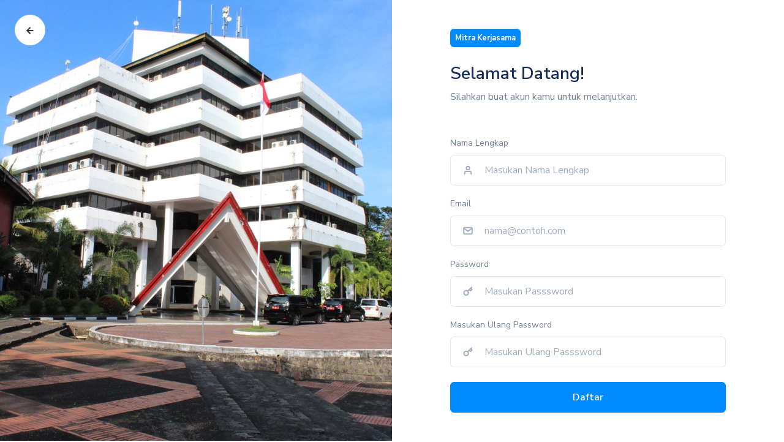

--- FILE ---
content_type: text/html; charset=UTF-8
request_url: https://tracerstudy.unhas.ac.id/mitra-kerjasama/register
body_size: 3258
content:
<!DOCTYPE html>
<html lang=id>

<head>
  <meta http-equiv="Content-Type" content="text/html; charset=utf-8">
  <meta name=viewport content="width=device-width,initial-scale=1,shrink-to-fit=no">
  <meta name=author content=katri.id>

  <title>Tracer Study | Daftar</title>

  <style>
    @keyframes  hidePreloader {
      0% {
        width: 100%;
        height: 100%
      }

      100% {
        width: 0;
        height: 0
      }
    }

    body>div.preloader {
      position: fixed;
      background: #fff;
      width: 100%;
      height: 100%;
      z-index: 1071;
      opacity: 0;
      transition: opacity .5s ease;
      overflow: hidden;
      pointer-events: none;
      display: flex;
      align-items: center;
      justify-content: center
    }

    body:not(.loaded)>div.preloader {
      opacity: 1
    }

    body:not(.loaded) {
      overflow: hidden
    }

    body.loaded>div.preloader {
      animation: hidePreloader .5s linear .5s forwards
    }
  </style>

  <script>
    window.addEventListener("load", function() {
      setTimeout(function() {
        document.querySelector("body").classList.add("loaded")
      }, 300)
    })
  </script>

  <link rel=icon href=https://tracerstudy.unhas.ac.id/img/brand/logo_unhas_no_text.png type="image/png">
  <link rel=stylesheet href=https://tracerstudy.unhas.ac.id/libs/%40fancyapps/fancybox/dist/jquery.fancybox.min.css>
  <link rel=stylesheet href=https://tracerstudy.unhas.ac.id/css/quick-website.css id=stylesheet>
  <link rel=stylesheet href=https://tracerstudy.unhas.ac.id/libs/%40fortawesome/fontawesome-free/css/all.min.css>
  <style>
    .timeline {
        list-style: none;
        padding: 20px 0 20px;
        position: relative
    }

    .timeline:before {
        top: 0;
        bottom: 0;
        position: absolute;
        content: " ";
        width: 3px;
        background-color: #eee;
        left: 50%;
        margin-left: -1.5px
    }

    .timeline>li {
        margin-bottom: 20px;
        position: relative
    }

    .timeline>li:before {
        content: " ";
        display: table
    }

    .timeline>li:after {
        content: " ";
        display: table;
        clear: both
    }

    .timeline>li:before {
        content: " ";
        display: table
    }

    .timeline>li:after {
        content: " ";
        display: table;
        clear: both
    }

    .timeline>li>.timeline-panel {
        width: 50%;
        float: left;
        border: 1px solid #eee;
        background: #fff;
        border-radius: 3px;
        padding: 20px;
        position: relative;
        -webkit-box-shadow: 0 1px 20px 1px rgba(69, 65, 78, .06);
        -moz-box-shadow: 0 1px 20px 1px rgba(69, 65, 78, .06);
        box-shadow: 0 1px 20px 1px rgba(69, 65, 78, .06)
    }

    .timeline>li.timeline-inverted+li:not(.timeline-inverted) {
        margin-top: -60px
    }

    .timeline>li:not(.timeline-inverted) {
        padding-right: 90px
    }

    .timeline>li:not(.timeline-inverted)+li.timeline-inverted {
        margin-top: -60px
    }

    .timeline>li.timeline-inverted {
        padding-left: 90px
    }

    .timeline>li.timeline-inverted>.timeline-panel {
        float: right
    }

    .timeline>li.timeline-inverted>.timeline-panel:before {
        border-left-width: 0;
        border-right-width: 15px;
        left: -15px;
        right: auto
    }

    .timeline>li.timeline-inverted>.timeline-panel:after {
        border-left-width: 0;
        border-right-width: 14px;
        left: -14px;
        right: auto
    }

    .timeline>li>.timeline-panel:before {
        position: absolute;
        top: 26px;
        right: -15px;
        display: inline-block;
        border-top: 15px solid transparent;
        border-left: 15px solid #eee;
        border-right: 0 solid #eee;
        border-bottom: 15px solid transparent;
        content: " "
    }

    .timeline>li>.timeline-panel:after {
        position: absolute;
        top: 27px;
        right: -14px;
        display: inline-block;
        border-top: 14px solid transparent;
        border-left: 14px solid #fff;
        border-right: 0 solid #fff;
        border-bottom: 14px solid transparent;
        content: " "
    }

    .timeline>li>.timeline-badge {
        color: #fff;
        width: 50px;
        height: 50px;
        line-height: 50px;
        font-size: 1.8em;
        text-align: center;
        position: absolute;
        top: 16px;
        left: 50%;
        margin-left: -25px;
        background-color: #999;
        z-index: 100;
        border-top-right-radius: 50%;
        border-top-left-radius: 50%;
        border-bottom-right-radius: 50%;
        border-bottom-left-radius: 50%
    }

    .timeline-badge.default {
        background-color: #1a2035 !important
    }

    .timeline-badge.primary {
        background-color: #1572e8 !important
    }

    .timeline-badge.secondary {
        background-color: #6861ce !important
    }

    .timeline-badge.success {
        background-color: #31ce36 !important
    }

    .timeline-badge.warning {
        background-color: #ffad46 !important
    }

    .timeline-badge.danger {
        background-color: #f25961 !important
    }

    .timeline-badge.info {
        background-color: #48abf7 !important
    }

    .timeline-title {
        font-size: 17px;
        margin-top: 0;
        color: inherit;
        font-weight: 400
    }

    .timeline-heading i {
        font-size: 22px;
        display: inline-block;
        vertical-align: middle;
        margin-right: 5px
    }

    .timeline-body>p,
    .timeline-body>ul {
        margin-bottom: 0
    }

    .timeline-body>p+p {
        margin-top: 5px
    }
</style>
  <style >[wire\:loading], [wire\:loading\.delay], [wire\:loading\.inline-block], [wire\:loading\.inline], [wire\:loading\.block], [wire\:loading\.flex], [wire\:loading\.table], [wire\:loading\.grid] {display: none;}[wire\:offline] {display: none;}[wire\:dirty]:not(textarea):not(input):not(select) {display: none;}input:-webkit-autofill, select:-webkit-autofill, textarea:-webkit-autofill {animation-duration: 50000s;animation-name: livewireautofill;}@keyframes livewireautofill { from {} }</style>
</head>

<body>
  <div class=preloader>
    <div class="spinner-border text-primary" role=status><span class=sr-only>Loading...</span></div>
  </div>

  
<a href="javascript:history.back()" class="btn btn-white btn-icon-only rounded-circle position-absolute zindex-101 left-4 top-4 d-none d-lg-inline-flex" data-toggle="tooltip" data-placement="right" title="" data-original-title="Kembali"><span class="btn-inner--icon"><svg xmlns="http://www.w3.org/2000/svg" width="1em" height="1em" viewBox="0 0 24 24" fill="none" stroke="currentColor" stroke-width="2" stroke-linecap="round" stroke-linejoin="round" class="feather feather-arrow-left">
            <line x1="19" y1="12" x2="5" y2="12"></line>
            <polyline points="12 19 5 12 12 5"></polyline>
        </svg></span></a>
<section>
    <div class="row no-gutters">
        <div class="col-lg order-last order-lg-first">
            <div class="bg-primary h-100 justify-content-end" data-bg-size="cover" data-bg-position="center"><img src="https://tracerstudy.unhas.ac.id/img/backgrounds/login2.jpg" alt="Image" class="img-as-bg">
                <div class="container px-4 py-4">
                                    </div>
            </div>
        </div>
        <div class="col-lg">
            <div class="container-fluid d-flex flex-column">
                <div class="row align-items-center justify-content-center justify-content-lg-end min-vh-100">
                    <div class="col-lg-12 col-xl-12 py-6 py-md-0">
                        <div class="row justify-content-center">
                            <div class="col-11 col-lg-9 col-xl-9">
                                <div class="py-5">
                                    <div class="mb-5">
                                        <span class="badge badge-primary">Mitra Kerjasama</span>
                                        <h6 class="h3 mb-1 mt-4">Selamat Datang!</h6>
                                        <p class="text-muted mb-0">Silahkan buat akun kamu untuk melanjutkan.</p>
                                    </div><span class="clearfix"></span>

                                    
                                    
                                    <form action="https://tracerstudy.unhas.ac.id/mitra-kerjasama/register/proses" method="POST">
                                        <input type="hidden" name="_token" value="WbZAhyFzuix5wMCFNmBkURsFL7noY7JiR2o1rv1Z">
                                                <div class="form-group"><label class="form-control-label">Nama Lengkap</label>
                                                    <div class="input-group input-group-merge"><input type="text" name="nama" class="form-control form-control-prepend" placeholder="Masukan Nama Lengkap">
                                                        <div class="input-group-prepend"><span class="input-group-text"><i data-feather="user"></i></span></div>
                                                    </div>
                                                                                                    </div>

                                                <div class="form-group"><label class="form-control-label">Email</label>
                                                    <div class="input-group input-group-merge"><input type="email" name="email" class="form-control form-control-prepend" id="input-email" placeholder="nama@contoh.com">
                                                        <div class="input-group-prepend"><span class="input-group-text"><i data-feather="mail"></i></span></div>
                                                    </div>
                                                                                                    </div>

                                                <div class="form-group"><label class="form-control-label">Password</label>
                                                    <div class="input-group input-group-merge"><input type="password" name="password" class="form-control form-control-prepend" placeholder="Masukan Passsword">
                                                        <div class="input-group-prepend"><span class="input-group-text"><i data-feather="key"></i></span></div>
                                                    </div>
                                                                                                    </div>

                                                <div class="form-group"><label class="form-control-label">Masukan Ulang Password</label>
                                                    <div class="input-group input-group-merge"><input type="password" name="password_check" class="form-control form-control-prepend" placeholder="Masukan Ulang Passsword">
                                                        <div class="input-group-prepend"><span class="input-group-text"><i data-feather="key"></i></span></div>
                                                    </div>
                                                                                                    </div>


                                        <div class="mt-4"><button type="submit" class="btn btn-block btn-primary">Daftar</button></div>
                                    </form>

                                    
                                </div>
                            </div>
                        </div>
                    </div>
                </div>
            </div>
        </div>
    </div>

</section>

  <script src=https://tracerstudy.unhas.ac.id/libs/jquery/dist/jquery.min.js> </script>
  <script src=https://tracerstudy.unhas.ac.id/libs/bootstrap/dist/js/bootstrap.bundle.min.js> </script>
  <script src=https://tracerstudy.unhas.ac.id/libs/svg-injector/dist/svg-injector.min.js> </script>
  <script src=https://tracerstudy.unhas.ac.id/libs/feather-icons/dist/feather.min.js> </script>
  <script src=https://tracerstudy.unhas.ac.id/libs/in-view/dist/in-view.min.js> </script>
  <script src=https://tracerstudy.unhas.ac.id/libs/sticky-kit/dist/sticky-kit.min.js> </script>
  <script src=https://tracerstudy.unhas.ac.id/libs/imagesloaded/imagesloaded.pkgd.min.js> </script>
  <script src=https://tracerstudy.unhas.ac.id/libs/%40fancyapps/fancybox/dist/jquery.fancybox.min.js> </script>
  <script src=https://tracerstudy.unhas.ac.id/js/quick-website.js> </script>
  <script src=https://tracerstudy.unhas.ac.id/libs/jquery-mask-plugin/dist/jquery.mask.min.js></script>


  <script>
    feather.replace({
      width: "1em",
      height: "1em"
    })
  </script>

    <script src="/livewire/livewire.js?id=83b555bb3e243bc25f35" data-turbo-eval="false" data-turbolinks-eval="false"></script><script data-turbo-eval="false" data-turbolinks-eval="false">window.livewire = new Livewire();window.Livewire = window.livewire;window.livewire_app_url = '';window.livewire_token = 'WbZAhyFzuix5wMCFNmBkURsFL7noY7JiR2o1rv1Z';window.deferLoadingAlpine = function (callback) {window.addEventListener('livewire:load', function () {callback();});};let started = false;window.addEventListener('alpine:initializing', function () {if (! started) {window.livewire.start();started = true;}});document.addEventListener("DOMContentLoaded", function () {if (! started) {window.livewire.start();started = true;}});</script>
</body>

</html>

--- FILE ---
content_type: text/css
request_url: https://tracerstudy.unhas.ac.id/css/quick-website.css
body_size: 67489
content:
@charset "UTF-8";@import url(https://fonts.googleapis.com/css?family=Nunito+Sans:400,400i,600,700,800&amp;display=swap);:root{--blue:#008aff;--indigo:#6e00ff;--purple:#510FA8;--pink:#f074ad;--red:#f25767;--orange:#FFBE3D;--yellow:#ffc431;--green:#5cc9a7;--teal:#50b5ff;--cyan:#4bd6e5;--white:#FFF;--gray:#718096;--gray-dark:#2D3748;--primary:#008aff;--secondary:#EFF2F7;--success:#5cc9a7;--info:#50b5ff;--warning:#FFBE3D;--danger:#f25767;--light:#EFF2F7;--dark:#171347;--neutral:#FFF;--white:#FFF;--breakpoint-xs:0;--breakpoint-sm:576px;--breakpoint-md:768px;--breakpoint-lg:992px;--breakpoint-xl:1200px;--font-family-sans-serif:-apple-system,BlinkMacSystemFont,"Segoe UI",Roboto,"Helvetica Neue",Arial,"Noto Sans",sans-serif,"Apple Color Emoji","Segoe UI Emoji","Segoe UI Symbol","Noto Color Emoji";--font-family-monospace:SFMono-Regular,Menlo,Monaco,Consolas,"Liberation Mono","Courier New",monospace}*,::after,::before{box-sizing:border-box}html{font-family:sans-serif;line-height:1.15;-webkit-text-size-adjust:100%;-webkit-tap-highlight-color:rgba(31,45,61,0)}article,aside,figcaption,figure,footer,header,hgroup,main,nav,section{display:block}body{margin:0;font-family:"Nunito Sans",sans-serif;font-size:1rem;font-weight:400;line-height:1.7;color:#718096;text-align:left;background-color:#fff}[tabindex="-1"]:focus:not(:focus-visible){outline:0!important}hr{box-sizing:content-box;height:0;overflow:visible}h1,h2,h3,h4,h5,h6{margin-top:0;margin-bottom:.66667rem}p{margin-top:0;margin-bottom:1rem}abbr[data-original-title],abbr[title]{text-decoration:underline;-webkit-text-decoration:underline dotted;text-decoration:underline dotted;cursor:help;border-bottom:0;-webkit-text-decoration-skip-ink:none;text-decoration-skip-ink:none}address{margin-bottom:1rem;font-style:normal;line-height:inherit}dl,ol,ul{margin-top:0;margin-bottom:1rem}ol ol,ol ul,ul ol,ul ul{margin-bottom:0}dt{font-weight:600}dd{margin-bottom:.5rem;margin-left:0}blockquote{margin:0 0 1rem}b,strong{font-weight:700}small{font-size:80%}sub,sup{position:relative;font-size:75%;line-height:0;vertical-align:baseline}sub{bottom:-.25em}sup{top:-.5em}a{color:#008aff;text-decoration:none;background-color:transparent}a:hover{color:#0061b3;text-decoration:none}a:not([href]){color:inherit;text-decoration:none}a:not([href]):hover{color:inherit;text-decoration:none}code,kbd,pre,samp{font-family:SFMono-Regular,Menlo,Monaco,Consolas,"Liberation Mono","Courier New",monospace;font-size:1em}pre{margin-top:0;margin-bottom:1rem;overflow:auto}figure{margin:0 0 1rem}img{vertical-align:middle;border-style:none}svg{overflow:hidden;vertical-align:middle}table{border-collapse:collapse}caption{padding-top:1rem;padding-bottom:1rem;color:#718096;text-align:left;caption-side:bottom}th{text-align:inherit}label{display:inline-block;margin-bottom:.5rem}button{border-radius:0}button:focus{outline:1px dotted;outline:5px auto -webkit-focus-ring-color}button,input,optgroup,select,textarea{margin:0;font-family:inherit;font-size:inherit;line-height:inherit}button,input{overflow:visible}button,select{text-transform:none}select{word-wrap:normal}[type=button],[type=reset],[type=submit],button{-webkit-appearance:button}[type=button]:not(:disabled),[type=reset]:not(:disabled),[type=submit]:not(:disabled),button:not(:disabled){cursor:pointer}[type=button]::-moz-focus-inner,[type=reset]::-moz-focus-inner,[type=submit]::-moz-focus-inner,button::-moz-focus-inner{padding:0;border-style:none}input[type=checkbox],input[type=radio]{box-sizing:border-box;padding:0}input[type=date],input[type=datetime-local],input[type=month],input[type=time]{-webkit-appearance:listbox}textarea{overflow:auto;resize:vertical}fieldset{min-width:0;padding:0;margin:0;border:0}legend{display:block;width:100%;max-width:100%;padding:0;margin-bottom:.5rem;font-size:1.5rem;line-height:inherit;color:inherit;white-space:normal}@media (max-width:1200px){legend{font-size:calc(1.275rem + .3vw)}}progress{vertical-align:baseline}[type=number]::-webkit-inner-spin-button,[type=number]::-webkit-outer-spin-button{height:auto}[type=search]{outline-offset:-2px;-webkit-appearance:none}[type=search]::-webkit-search-decoration{-webkit-appearance:none}::-webkit-file-upload-button{font:inherit;-webkit-appearance:button}output{display:inline-block}summary{display:list-item;cursor:pointer}template{display:none}[hidden]{display:none!important}.h1,.h2,.h3,.h4,.h5,.h6,h1,h2,h3,h4,h5,h6{margin-bottom:.66667rem;font-family:inherit;font-weight:600;line-height:1.5;color:#152c5b}.h1,h1{font-size:2.5rem}@media (max-width:1200px){.h1,h1{font-size:calc(1.375rem + 1.5vw)}}.h2,h2{font-size:2rem}@media (max-width:1200px){.h2,h2{font-size:calc(1.325rem + .9vw)}}.h3,h3{font-size:1.75rem}@media (max-width:1200px){.h3,h3{font-size:calc(1.3rem + .6vw)}}.h4,h4{font-size:1.5rem}@media (max-width:1200px){.h4,h4{font-size:calc(1.275rem + .3vw)}}.h5,h5{font-size:1.25rem}.h6,h6{font-size:1rem}.lead{font-size:1.125rem;font-weight:300}.display-1{font-size:6rem;font-weight:700;line-height:1.3}@media (max-width:1200px){.display-1{font-size:calc(1.725rem + 5.7vw)}}.display-2{font-size:5rem;font-weight:700;line-height:1.3}@media (max-width:1200px){.display-2{font-size:calc(1.625rem + 4.5vw)}}.display-3{font-size:4rem;font-weight:700;line-height:1.3}@media (max-width:1200px){.display-3{font-size:calc(1.525rem + 3.3vw)}}.display-4{font-size:3rem;font-weight:700;line-height:1.3}@media (max-width:1200px){.display-4{font-size:calc(1.425rem + 2.1vw)}}hr{margin-top:2rem;margin-bottom:2rem;border:0;border-top:1px solid #e2e8f0}.small,small{font-size:80%;font-weight:400}.mark,mark{padding:.2em;background-color:#fcf8e3}.list-unstyled{padding-left:0;list-style:none}.list-inline{padding-left:0;list-style:none}.list-inline-item{display:inline-block}.list-inline-item:not(:last-child){margin-right:.5rem}.initialism{font-size:90%;text-transform:uppercase}.blockquote{margin-bottom:1rem;font-size:1.25rem}.blockquote-footer{display:block;font-size:80%;color:#718096}.blockquote-footer::before{content:"\2014\00A0"}.img-fluid{max-width:100%;height:auto}.img-thumbnail{padding:.25rem;background-color:#fff;border:1px solid #e2e8f0;border-radius:.375rem;box-shadow:0 1px 2px rgba(31,45,61,.075);max-width:100%;height:auto}.figure{display:inline-block}.figure-img{margin-bottom:.5rem;line-height:1}.figure-caption{font-size:90%;color:#718096}code{font-size:87.5%;color:#f074ad;word-wrap:break-word}a>code{color:inherit}kbd{padding:.2rem .4rem;font-size:87.5%;color:#fff;background-color:#273444;border-radius:.2rem;box-shadow:inset 0 -.1rem 0 rgba(31,45,61,.25)}kbd kbd{padding:0;font-size:100%;font-weight:600;box-shadow:none}pre{display:block;font-size:87.5%;color:#273444}pre code{font-size:inherit;color:inherit;word-break:normal}.pre-scrollable{max-height:340px;overflow-y:scroll}.container{width:100%;padding-right:15px;padding-left:15px;margin-right:auto;margin-left:auto}@media (min-width:576px){.container{max-width:540px}}@media (min-width:768px){.container{max-width:720px}}@media (min-width:992px){.container{max-width:960px}}@media (min-width:1200px){.container{max-width:1140px}}.container-fluid,.container-lg,.container-md,.container-sm,.container-xl{width:100%;padding-right:15px;padding-left:15px;margin-right:auto;margin-left:auto}@media (min-width:576px){.container,.container-sm{max-width:540px}}@media (min-width:768px){.container,.container-md,.container-sm{max-width:720px}}@media (min-width:992px){.container,.container-lg,.container-md,.container-sm{max-width:960px}}@media (min-width:1200px){.container,.container-lg,.container-md,.container-sm,.container-xl{max-width:1140px}}.row{display:flex;flex-wrap:wrap;margin-right:-15px;margin-left:-15px}.no-gutters{margin-right:0;margin-left:0}.no-gutters>.col,.no-gutters>[class*=col-]{padding-right:0;padding-left:0}.col,.col-1,.col-10,.col-11,.col-12,.col-2,.col-3,.col-4,.col-5,.col-6,.col-7,.col-8,.col-9,.col-auto,.col-lg,.col-lg-1,.col-lg-10,.col-lg-11,.col-lg-12,.col-lg-2,.col-lg-3,.col-lg-4,.col-lg-5,.col-lg-6,.col-lg-7,.col-lg-8,.col-lg-9,.col-lg-auto,.col-md,.col-md-1,.col-md-10,.col-md-11,.col-md-12,.col-md-2,.col-md-3,.col-md-4,.col-md-5,.col-md-6,.col-md-7,.col-md-8,.col-md-9,.col-md-auto,.col-sm,.col-sm-1,.col-sm-10,.col-sm-11,.col-sm-12,.col-sm-2,.col-sm-3,.col-sm-4,.col-sm-5,.col-sm-6,.col-sm-7,.col-sm-8,.col-sm-9,.col-sm-auto,.col-xl,.col-xl-1,.col-xl-10,.col-xl-11,.col-xl-12,.col-xl-2,.col-xl-3,.col-xl-4,.col-xl-5,.col-xl-6,.col-xl-7,.col-xl-8,.col-xl-9,.col-xl-auto{position:relative;width:100%;padding-right:15px;padding-left:15px}.col{flex-basis:0;flex-grow:1;max-width:100%}.row-cols-1>*{flex:0 0 100%;max-width:100%}.row-cols-2>*{flex:0 0 50%;max-width:50%}.row-cols-3>*{flex:0 0 33.33333%;max-width:33.33333%}.row-cols-4>*{flex:0 0 25%;max-width:25%}.row-cols-5>*{flex:0 0 20%;max-width:20%}.row-cols-6>*{flex:0 0 16.66667%;max-width:16.66667%}.col-auto{flex:0 0 auto;width:auto;max-width:100%}.col-1{flex:0 0 8.33333%;max-width:8.33333%}.col-2{flex:0 0 16.66667%;max-width:16.66667%}.col-3{flex:0 0 25%;max-width:25%}.col-4{flex:0 0 33.33333%;max-width:33.33333%}.col-5{flex:0 0 41.66667%;max-width:41.66667%}.col-6{flex:0 0 50%;max-width:50%}.col-7{flex:0 0 58.33333%;max-width:58.33333%}.col-8{flex:0 0 66.66667%;max-width:66.66667%}.col-9{flex:0 0 75%;max-width:75%}.col-10{flex:0 0 83.33333%;max-width:83.33333%}.col-11{flex:0 0 91.66667%;max-width:91.66667%}.col-12{flex:0 0 100%;max-width:100%}.order-first{order:-1}.order-last{order:13}.order-0{order:0}.order-1{order:1}.order-2{order:2}.order-3{order:3}.order-4{order:4}.order-5{order:5}.order-6{order:6}.order-7{order:7}.order-8{order:8}.order-9{order:9}.order-10{order:10}.order-11{order:11}.order-12{order:12}.offset-1{margin-left:8.33333%}.offset-2{margin-left:16.66667%}.offset-3{margin-left:25%}.offset-4{margin-left:33.33333%}.offset-5{margin-left:41.66667%}.offset-6{margin-left:50%}.offset-7{margin-left:58.33333%}.offset-8{margin-left:66.66667%}.offset-9{margin-left:75%}.offset-10{margin-left:83.33333%}.offset-11{margin-left:91.66667%}@media (min-width:576px){.col-sm{flex-basis:0;flex-grow:1;max-width:100%}.row-cols-sm-1>*{flex:0 0 100%;max-width:100%}.row-cols-sm-2>*{flex:0 0 50%;max-width:50%}.row-cols-sm-3>*{flex:0 0 33.33333%;max-width:33.33333%}.row-cols-sm-4>*{flex:0 0 25%;max-width:25%}.row-cols-sm-5>*{flex:0 0 20%;max-width:20%}.row-cols-sm-6>*{flex:0 0 16.66667%;max-width:16.66667%}.col-sm-auto{flex:0 0 auto;width:auto;max-width:100%}.col-sm-1{flex:0 0 8.33333%;max-width:8.33333%}.col-sm-2{flex:0 0 16.66667%;max-width:16.66667%}.col-sm-3{flex:0 0 25%;max-width:25%}.col-sm-4{flex:0 0 33.33333%;max-width:33.33333%}.col-sm-5{flex:0 0 41.66667%;max-width:41.66667%}.col-sm-6{flex:0 0 50%;max-width:50%}.col-sm-7{flex:0 0 58.33333%;max-width:58.33333%}.col-sm-8{flex:0 0 66.66667%;max-width:66.66667%}.col-sm-9{flex:0 0 75%;max-width:75%}.col-sm-10{flex:0 0 83.33333%;max-width:83.33333%}.col-sm-11{flex:0 0 91.66667%;max-width:91.66667%}.col-sm-12{flex:0 0 100%;max-width:100%}.order-sm-first{order:-1}.order-sm-last{order:13}.order-sm-0{order:0}.order-sm-1{order:1}.order-sm-2{order:2}.order-sm-3{order:3}.order-sm-4{order:4}.order-sm-5{order:5}.order-sm-6{order:6}.order-sm-7{order:7}.order-sm-8{order:8}.order-sm-9{order:9}.order-sm-10{order:10}.order-sm-11{order:11}.order-sm-12{order:12}.offset-sm-0{margin-left:0}.offset-sm-1{margin-left:8.33333%}.offset-sm-2{margin-left:16.66667%}.offset-sm-3{margin-left:25%}.offset-sm-4{margin-left:33.33333%}.offset-sm-5{margin-left:41.66667%}.offset-sm-6{margin-left:50%}.offset-sm-7{margin-left:58.33333%}.offset-sm-8{margin-left:66.66667%}.offset-sm-9{margin-left:75%}.offset-sm-10{margin-left:83.33333%}.offset-sm-11{margin-left:91.66667%}}@media (min-width:768px){.col-md{flex-basis:0;flex-grow:1;max-width:100%}.row-cols-md-1>*{flex:0 0 100%;max-width:100%}.row-cols-md-2>*{flex:0 0 50%;max-width:50%}.row-cols-md-3>*{flex:0 0 33.33333%;max-width:33.33333%}.row-cols-md-4>*{flex:0 0 25%;max-width:25%}.row-cols-md-5>*{flex:0 0 20%;max-width:20%}.row-cols-md-6>*{flex:0 0 16.66667%;max-width:16.66667%}.col-md-auto{flex:0 0 auto;width:auto;max-width:100%}.col-md-1{flex:0 0 8.33333%;max-width:8.33333%}.col-md-2{flex:0 0 16.66667%;max-width:16.66667%}.col-md-3{flex:0 0 25%;max-width:25%}.col-md-4{flex:0 0 33.33333%;max-width:33.33333%}.col-md-5{flex:0 0 41.66667%;max-width:41.66667%}.col-md-6{flex:0 0 50%;max-width:50%}.col-md-7{flex:0 0 58.33333%;max-width:58.33333%}.col-md-8{flex:0 0 66.66667%;max-width:66.66667%}.col-md-9{flex:0 0 75%;max-width:75%}.col-md-10{flex:0 0 83.33333%;max-width:83.33333%}.col-md-11{flex:0 0 91.66667%;max-width:91.66667%}.col-md-12{flex:0 0 100%;max-width:100%}.order-md-first{order:-1}.order-md-last{order:13}.order-md-0{order:0}.order-md-1{order:1}.order-md-2{order:2}.order-md-3{order:3}.order-md-4{order:4}.order-md-5{order:5}.order-md-6{order:6}.order-md-7{order:7}.order-md-8{order:8}.order-md-9{order:9}.order-md-10{order:10}.order-md-11{order:11}.order-md-12{order:12}.offset-md-0{margin-left:0}.offset-md-1{margin-left:8.33333%}.offset-md-2{margin-left:16.66667%}.offset-md-3{margin-left:25%}.offset-md-4{margin-left:33.33333%}.offset-md-5{margin-left:41.66667%}.offset-md-6{margin-left:50%}.offset-md-7{margin-left:58.33333%}.offset-md-8{margin-left:66.66667%}.offset-md-9{margin-left:75%}.offset-md-10{margin-left:83.33333%}.offset-md-11{margin-left:91.66667%}}@media (min-width:992px){.col-lg{flex-basis:0;flex-grow:1;max-width:100%}.row-cols-lg-1>*{flex:0 0 100%;max-width:100%}.row-cols-lg-2>*{flex:0 0 50%;max-width:50%}.row-cols-lg-3>*{flex:0 0 33.33333%;max-width:33.33333%}.row-cols-lg-4>*{flex:0 0 25%;max-width:25%}.row-cols-lg-5>*{flex:0 0 20%;max-width:20%}.row-cols-lg-6>*{flex:0 0 16.66667%;max-width:16.66667%}.col-lg-auto{flex:0 0 auto;width:auto;max-width:100%}.col-lg-1{flex:0 0 8.33333%;max-width:8.33333%}.col-lg-2{flex:0 0 16.66667%;max-width:16.66667%}.col-lg-3{flex:0 0 25%;max-width:25%}.col-lg-4{flex:0 0 33.33333%;max-width:33.33333%}.col-lg-5{flex:0 0 41.66667%;max-width:41.66667%}.col-lg-6{flex:0 0 50%;max-width:50%}.col-lg-7{flex:0 0 58.33333%;max-width:58.33333%}.col-lg-8{flex:0 0 66.66667%;max-width:66.66667%}.col-lg-9{flex:0 0 75%;max-width:75%}.col-lg-10{flex:0 0 83.33333%;max-width:83.33333%}.col-lg-11{flex:0 0 91.66667%;max-width:91.66667%}.col-lg-12{flex:0 0 100%;max-width:100%}.order-lg-first{order:-1}.order-lg-last{order:13}.order-lg-0{order:0}.order-lg-1{order:1}.order-lg-2{order:2}.order-lg-3{order:3}.order-lg-4{order:4}.order-lg-5{order:5}.order-lg-6{order:6}.order-lg-7{order:7}.order-lg-8{order:8}.order-lg-9{order:9}.order-lg-10{order:10}.order-lg-11{order:11}.order-lg-12{order:12}.offset-lg-0{margin-left:0}.offset-lg-1{margin-left:8.33333%}.offset-lg-2{margin-left:16.66667%}.offset-lg-3{margin-left:25%}.offset-lg-4{margin-left:33.33333%}.offset-lg-5{margin-left:41.66667%}.offset-lg-6{margin-left:50%}.offset-lg-7{margin-left:58.33333%}.offset-lg-8{margin-left:66.66667%}.offset-lg-9{margin-left:75%}.offset-lg-10{margin-left:83.33333%}.offset-lg-11{margin-left:91.66667%}}@media (min-width:1200px){.col-xl{flex-basis:0;flex-grow:1;max-width:100%}.row-cols-xl-1>*{flex:0 0 100%;max-width:100%}.row-cols-xl-2>*{flex:0 0 50%;max-width:50%}.row-cols-xl-3>*{flex:0 0 33.33333%;max-width:33.33333%}.row-cols-xl-4>*{flex:0 0 25%;max-width:25%}.row-cols-xl-5>*{flex:0 0 20%;max-width:20%}.row-cols-xl-6>*{flex:0 0 16.66667%;max-width:16.66667%}.col-xl-auto{flex:0 0 auto;width:auto;max-width:100%}.col-xl-1{flex:0 0 8.33333%;max-width:8.33333%}.col-xl-2{flex:0 0 16.66667%;max-width:16.66667%}.col-xl-3{flex:0 0 25%;max-width:25%}.col-xl-4{flex:0 0 33.33333%;max-width:33.33333%}.col-xl-5{flex:0 0 41.66667%;max-width:41.66667%}.col-xl-6{flex:0 0 50%;max-width:50%}.col-xl-7{flex:0 0 58.33333%;max-width:58.33333%}.col-xl-8{flex:0 0 66.66667%;max-width:66.66667%}.col-xl-9{flex:0 0 75%;max-width:75%}.col-xl-10{flex:0 0 83.33333%;max-width:83.33333%}.col-xl-11{flex:0 0 91.66667%;max-width:91.66667%}.col-xl-12{flex:0 0 100%;max-width:100%}.order-xl-first{order:-1}.order-xl-last{order:13}.order-xl-0{order:0}.order-xl-1{order:1}.order-xl-2{order:2}.order-xl-3{order:3}.order-xl-4{order:4}.order-xl-5{order:5}.order-xl-6{order:6}.order-xl-7{order:7}.order-xl-8{order:8}.order-xl-9{order:9}.order-xl-10{order:10}.order-xl-11{order:11}.order-xl-12{order:12}.offset-xl-0{margin-left:0}.offset-xl-1{margin-left:8.33333%}.offset-xl-2{margin-left:16.66667%}.offset-xl-3{margin-left:25%}.offset-xl-4{margin-left:33.33333%}.offset-xl-5{margin-left:41.66667%}.offset-xl-6{margin-left:50%}.offset-xl-7{margin-left:58.33333%}.offset-xl-8{margin-left:66.66667%}.offset-xl-9{margin-left:75%}.offset-xl-10{margin-left:83.33333%}.offset-xl-11{margin-left:91.66667%}}.table{width:100%;margin-bottom:1rem;color:#718096;background-color:transparent}.table td,.table th{padding:1rem;vertical-align:top;border-top:1px solid #eff2f7}.table thead th{vertical-align:bottom;border-bottom:2px solid #eff2f7}.table tbody+tbody{border-top:2px solid #eff2f7}.table-sm td,.table-sm th{padding:.5rem}.table-bordered{border:1px solid #eff2f7}.table-bordered td,.table-bordered th{border:1px solid #eff2f7}.table-bordered thead td,.table-bordered thead th{border-bottom-width:2px}.table-borderless tbody+tbody,.table-borderless td,.table-borderless th,.table-borderless thead th{border:0}.table-striped tbody tr:nth-of-type(odd){background-color:rgba(250,251,254,.3)}.table-hover tbody tr:hover{color:#718096;background-color:#fafbfe}.table-primary,.table-primary>td,.table-primary>th{background-color:#b8deff}.table-primary tbody+tbody,.table-primary td,.table-primary th,.table-primary thead th{border-color:#7ac2ff}.table-hover .table-primary:hover{background-color:#9fd2ff}.table-hover .table-primary:hover>td,.table-hover .table-primary:hover>th{background-color:#9fd2ff}.table-secondary,.table-secondary>td,.table-secondary>th{background-color:#fbfbfd}.table-secondary tbody+tbody,.table-secondary td,.table-secondary th,.table-secondary thead th{border-color:#f7f8fb}.table-hover .table-secondary:hover{background-color:#eaeaf5}.table-hover .table-secondary:hover>td,.table-hover .table-secondary:hover>th{background-color:#eaeaf5}.table-success,.table-success>td,.table-success>th{background-color:#d1f0e6}.table-success tbody+tbody,.table-success td,.table-success th,.table-success thead th{border-color:#aae3d1}.table-hover .table-success:hover{background-color:#beeadc}.table-hover .table-success:hover>td,.table-hover .table-success:hover>th{background-color:#beeadc}.table-info,.table-info>td,.table-info>th{background-color:#ceeaff}.table-info tbody+tbody,.table-info td,.table-info th,.table-info thead th{border-color:#a4d9ff}.table-hover .table-info:hover{background-color:#b5dfff}.table-hover .table-info:hover>td,.table-hover .table-info:hover>th{background-color:#b5dfff}.table-warning,.table-warning>td,.table-warning>th{background-color:#ffedc9}.table-warning tbody+tbody,.table-warning td,.table-warning th,.table-warning thead th{border-color:#ffdd9a}.table-hover .table-warning:hover{background-color:#ffe5b0}.table-hover .table-warning:hover>td,.table-hover .table-warning:hover>th{background-color:#ffe5b0}.table-danger,.table-danger>td,.table-danger>th{background-color:#fbd0d4}.table-danger tbody+tbody,.table-danger td,.table-danger th,.table-danger thead th{border-color:#f8a8b0}.table-hover .table-danger:hover{background-color:#f9b9bf}.table-hover .table-danger:hover>td,.table-hover .table-danger:hover>th{background-color:#f9b9bf}.table-light,.table-light>td,.table-light>th{background-color:#fbfbfd}.table-light tbody+tbody,.table-light td,.table-light th,.table-light thead th{border-color:#f7f8fb}.table-hover .table-light:hover{background-color:#eaeaf5}.table-hover .table-light:hover>td,.table-hover .table-light:hover>th{background-color:#eaeaf5}.table-dark,.table-dark>td,.table-dark>th{background-color:#bebdcb}.table-dark tbody+tbody,.table-dark td,.table-dark th,.table-dark thead th{border-color:#86849f}.table-hover .table-dark:hover{background-color:#b0afc0}.table-hover .table-dark:hover>td,.table-hover .table-dark:hover>th{background-color:#b0afc0}.table-neutral,.table-neutral>td,.table-neutral>th{background-color:#fff}.table-neutral tbody+tbody,.table-neutral td,.table-neutral th,.table-neutral thead th{border-color:#fff}.table-hover .table-neutral:hover{background-color:#f2f2f2}.table-hover .table-neutral:hover>td,.table-hover .table-neutral:hover>th{background-color:#f2f2f2}.table-white,.table-white>td,.table-white>th{background-color:#fff}.table-white tbody+tbody,.table-white td,.table-white th,.table-white thead th{border-color:#fff}.table-hover .table-white:hover{background-color:#f2f2f2}.table-hover .table-white:hover>td,.table-hover .table-white:hover>th{background-color:#f2f2f2}.table-active,.table-active>td,.table-active>th{background-color:#fafbfe}.table-hover .table-active:hover{background-color:#e5eafa}.table-hover .table-active:hover>td,.table-hover .table-active:hover>th{background-color:#e5eafa}.table .thead-dark th{color:#fff;background-color:#171347;border-color:#201b63}.table .thead-light th{color:#4a5568;background-color:transparent;border-color:#eff2f7}.table-dark{color:#fff;background-color:#171347}.table-dark td,.table-dark th,.table-dark thead th{border-color:#201b63}.table-dark.table-bordered{border:0}.table-dark.table-striped tbody tr:nth-of-type(odd){background-color:rgba(255,255,255,.05)}.table-dark.table-hover tbody tr:hover{color:#fff;background-color:rgba(255,255,255,.075)}@media (max-width:575.98px){.table-responsive-sm{display:block;width:100%;overflow-x:auto;-webkit-overflow-scrolling:touch}.table-responsive-sm>.table-bordered{border:0}}@media (max-width:767.98px){.table-responsive-md{display:block;width:100%;overflow-x:auto;-webkit-overflow-scrolling:touch}.table-responsive-md>.table-bordered{border:0}}@media (max-width:991.98px){.table-responsive-lg{display:block;width:100%;overflow-x:auto;-webkit-overflow-scrolling:touch}.table-responsive-lg>.table-bordered{border:0}}@media (max-width:1199.98px){.table-responsive-xl{display:block;width:100%;overflow-x:auto;-webkit-overflow-scrolling:touch}.table-responsive-xl>.table-bordered{border:0}}.table-responsive{display:block;width:100%;overflow-x:auto;-webkit-overflow-scrolling:touch}.table-responsive>.table-bordered{border:0}.form-control{display:block;width:100%;height:calc(1.5em + 1.5rem + 2px);padding:.75rem 1.25rem;font-size:1rem;font-weight:400;line-height:1.5;color:#4a5568;background-color:#fff;background-clip:padding-box;border:1px solid #e2e8f0;border-radius:.375rem;box-shadow:none;transition:all .2s ease}@media (prefers-reduced-motion:reduce){.form-control{transition:none}}.form-control::-ms-expand{background-color:transparent;border:0}.form-control:-moz-focusring{color:transparent;text-shadow:0 0 0 #4a5568}.form-control:focus{color:#4a5568;background-color:#fff;border-color:rgba(0,138,255,.5);outline:0;box-shadow:none,0 0 20px rgba(0,138,255,.1)}.form-control:-ms-input-placeholder{color:#a0aec0;opacity:1}.form-control::-ms-input-placeholder{color:#a0aec0;opacity:1}.form-control::placeholder{color:#a0aec0;opacity:1}.form-control:disabled,.form-control[readonly]{background-color:#eff2f7;opacity:1}select.form-control:focus::-ms-value{color:#4a5568;background-color:#fff}.form-control-file,.form-control-range{display:block;width:100%}.col-form-label{padding-top:calc(.75rem + 1px);padding-bottom:calc(.75rem + 1px);margin-bottom:0;font-size:inherit;line-height:1.5}.col-form-label-lg{padding-top:calc(1rem + 1px);padding-bottom:calc(1rem + 1px);font-size:1rem;line-height:1.5}.col-form-label-sm{padding-top:calc(.5rem + 1px);padding-bottom:calc(.5rem + 1px);font-size:.875rem;line-height:1.5}.form-control-plaintext{display:block;width:100%;padding:.75rem 0;margin-bottom:0;font-size:1rem;line-height:1.5;color:#718096;background-color:transparent;border:solid transparent;border-width:1px 0}.form-control-plaintext.form-control-lg,.form-control-plaintext.form-control-sm{padding-right:0;padding-left:0}.form-control-sm{height:calc(1.5em + 1rem + 2px);padding:.5rem 1.25rem;font-size:.875rem;line-height:1.5;border-radius:.2rem}.form-control-lg{height:calc(1.5em + 2rem + 2px);padding:1rem 1.875rem;font-size:1rem;line-height:1.5;border-radius:.5rem}select.form-control[multiple],select.form-control[size]{height:auto}textarea.form-control{height:auto}.form-group{margin-bottom:1rem}.form-text{display:block;margin-top:.25rem}.form-row{display:flex;flex-wrap:wrap;margin-right:-5px;margin-left:-5px}.form-row>.col,.form-row>[class*=col-]{padding-right:5px;padding-left:5px}.form-check{position:relative;display:block;padding-left:1.25rem}.form-check-input{position:absolute;margin-top:.3rem;margin-left:-1.25rem}.form-check-input:disabled~.form-check-label,.form-check-input[disabled]~.form-check-label{color:#718096}.form-check-label{margin-bottom:0}.form-check-inline{display:inline-flex;align-items:center;padding-left:0;margin-right:.75rem}.form-check-inline .form-check-input{position:static;margin-top:0;margin-right:.3125rem;margin-left:0}.valid-feedback{display:none;width:100%;margin-top:.25rem;font-size:80%;color:#5cc9a7}.valid-tooltip{position:absolute;top:100%;z-index:5;display:none;max-width:100%;padding:.25rem .5rem;margin-top:.1rem;font-size:.875rem;line-height:1.7;color:#fff;background-color:rgba(92,201,167,.9);border-radius:.375rem}.is-valid~.valid-feedback,.is-valid~.valid-tooltip,.was-validated :valid~.valid-feedback,.was-validated :valid~.valid-tooltip{display:block}.form-control.is-valid,.was-validated .form-control:valid{border-color:#5cc9a7}.form-control.is-valid:focus,.was-validated .form-control:valid:focus{border-color:#5cc9a7;box-shadow:0 0 0 0 rgba(92,201,167,.25)}.custom-select.is-valid,.was-validated .custom-select:valid{border-color:#5cc9a7}.custom-select.is-valid:focus,.was-validated .custom-select:valid:focus{border-color:#5cc9a7;box-shadow:0 0 0 0 rgba(92,201,167,.25)}.form-check-input.is-valid~.form-check-label,.was-validated .form-check-input:valid~.form-check-label{color:#5cc9a7}.form-check-input.is-valid~.valid-feedback,.form-check-input.is-valid~.valid-tooltip,.was-validated .form-check-input:valid~.valid-feedback,.was-validated .form-check-input:valid~.valid-tooltip{display:block}.custom-control-input.is-valid~.custom-control-label,.was-validated .custom-control-input:valid~.custom-control-label{color:#5cc9a7}.custom-control-input.is-valid~.custom-control-label::before,.was-validated .custom-control-input:valid~.custom-control-label::before{border-color:#5cc9a7}.custom-control-input.is-valid:checked~.custom-control-label::before,.was-validated .custom-control-input:valid:checked~.custom-control-label::before{border-color:#82d6bc;background-color:#82d6bc}.custom-control-input.is-valid:focus~.custom-control-label::before,.was-validated .custom-control-input:valid:focus~.custom-control-label::before{box-shadow:0 0 0 0 rgba(92,201,167,.25)}.custom-control-input.is-valid:focus:not(:checked)~.custom-control-label::before,.was-validated .custom-control-input:valid:focus:not(:checked)~.custom-control-label::before{border-color:#5cc9a7}.custom-file-input.is-valid~.custom-file-label,.was-validated .custom-file-input:valid~.custom-file-label{border-color:#5cc9a7}.custom-file-input.is-valid:focus~.custom-file-label,.was-validated .custom-file-input:valid:focus~.custom-file-label{border-color:#5cc9a7;box-shadow:0 0 0 0 rgba(92,201,167,.25)}.invalid-feedback{display:none;width:100%;margin-top:.25rem;font-size:80%;color:#f25767}.invalid-tooltip{position:absolute;top:100%;z-index:5;display:none;max-width:100%;padding:.25rem .5rem;margin-top:.1rem;font-size:.875rem;line-height:1.7;color:#fff;background-color:rgba(242,87,103,.9);border-radius:.375rem}.is-invalid~.invalid-feedback,.is-invalid~.invalid-tooltip,.was-validated :invalid~.invalid-feedback,.was-validated :invalid~.invalid-tooltip{display:block}.form-control.is-invalid,.was-validated .form-control:invalid{border-color:#f25767}.form-control.is-invalid:focus,.was-validated .form-control:invalid:focus{border-color:#f25767;box-shadow:0 0 0 0 rgba(242,87,103,.25)}.custom-select.is-invalid,.was-validated .custom-select:invalid{border-color:#f25767}.custom-select.is-invalid:focus,.was-validated .custom-select:invalid:focus{border-color:#f25767;box-shadow:0 0 0 0 rgba(242,87,103,.25)}.form-check-input.is-invalid~.form-check-label,.was-validated .form-check-input:invalid~.form-check-label{color:#f25767}.form-check-input.is-invalid~.invalid-feedback,.form-check-input.is-invalid~.invalid-tooltip,.was-validated .form-check-input:invalid~.invalid-feedback,.was-validated .form-check-input:invalid~.invalid-tooltip{display:block}.custom-control-input.is-invalid~.custom-control-label,.was-validated .custom-control-input:invalid~.custom-control-label{color:#f25767}.custom-control-input.is-invalid~.custom-control-label::before,.was-validated .custom-control-input:invalid~.custom-control-label::before{border-color:#f25767}.custom-control-input.is-invalid:checked~.custom-control-label::before,.was-validated .custom-control-input:invalid:checked~.custom-control-label::before{border-color:#f68692;background-color:#f68692}.custom-control-input.is-invalid:focus~.custom-control-label::before,.was-validated .custom-control-input:invalid:focus~.custom-control-label::before{box-shadow:0 0 0 0 rgba(242,87,103,.25)}.custom-control-input.is-invalid:focus:not(:checked)~.custom-control-label::before,.was-validated .custom-control-input:invalid:focus:not(:checked)~.custom-control-label::before{border-color:#f25767}.custom-file-input.is-invalid~.custom-file-label,.was-validated .custom-file-input:invalid~.custom-file-label{border-color:#f25767}.custom-file-input.is-invalid:focus~.custom-file-label,.was-validated .custom-file-input:invalid:focus~.custom-file-label{border-color:#f25767;box-shadow:0 0 0 0 rgba(242,87,103,.25)}.form-inline{display:flex;flex-flow:row wrap;align-items:center}.form-inline .form-check{width:100%}@media (min-width:576px){.form-inline label{display:flex;align-items:center;justify-content:center;margin-bottom:0}.form-inline .form-group{display:flex;flex:0 0 auto;flex-flow:row wrap;align-items:center;margin-bottom:0}.form-inline .form-control{display:inline-block;width:auto;vertical-align:middle}.form-inline .form-control-plaintext{display:inline-block}.form-inline .custom-select,.form-inline .input-group{width:auto}.form-inline .form-check{display:flex;align-items:center;justify-content:center;width:auto;padding-left:0}.form-inline .form-check-input{position:relative;flex-shrink:0;margin-top:0;margin-right:.25rem;margin-left:0}.form-inline .custom-control{align-items:center;justify-content:center}.form-inline .custom-control-label{margin-bottom:0}}.btn{display:inline-block;font-weight:600;color:#718096;text-align:center;vertical-align:middle;cursor:pointer;-webkit-user-select:none;-moz-user-select:none;-ms-user-select:none;user-select:none;background-color:transparent;border:1px solid transparent;padding:.75rem 1.75rem;font-size:1rem;line-height:1.5;border-radius:.375rem;transition:color .15s ease-in-out,background-color .15s ease-in-out,border-color .15s ease-in-out,box-shadow .15s ease-in-out}@media (prefers-reduced-motion:reduce){.btn{transition:none}}.btn:hover{color:#718096;text-decoration:none}.btn.focus,.btn:focus{outline:0;box-shadow:0 0 0 rgba(0,124,230,.25)}.btn.disabled,.btn:disabled{opacity:.65;box-shadow:none}.btn:not(:disabled):not(.disabled).active,.btn:not(:disabled):not(.disabled):active{box-shadow:none}.btn:not(:disabled):not(.disabled).active:focus,.btn:not(:disabled):not(.disabled):active:focus{box-shadow:0 0 0 rgba(0,124,230,.25)}a.btn.disabled,fieldset:disabled a.btn{pointer-events:none}.btn-primary{color:#fff;background-color:#008aff;border-color:#008aff;box-shadow:none}.btn-primary:hover{color:#fff;background-color:#0075d9;border-color:#006ecc}.btn-primary.focus,.btn-primary:focus{box-shadow:none,0 0 0 rgba(0,138,255,.35)}.btn-primary.disabled,.btn-primary:disabled{color:#fff;background-color:#008aff;border-color:#008aff}.btn-primary:not(:disabled):not(.disabled).active,.btn-primary:not(:disabled):not(.disabled):active,.show>.btn-primary.dropdown-toggle{color:#fff;background-color:#006ecc;border-color:#0068bf}.btn-primary:not(:disabled):not(.disabled).active:focus,.btn-primary:not(:disabled):not(.disabled):active:focus,.show>.btn-primary.dropdown-toggle:focus{box-shadow:0 0 0 rgba(0,138,255,.35)}.btn-secondary{color:#273444;background-color:#eff2f7;border-color:#eff2f7;box-shadow:none}.btn-secondary:hover{color:#273444;background-color:#d6ddea;border-color:#cdd6e6}.btn-secondary.focus,.btn-secondary:focus{box-shadow:none,0 0 0 rgba(239,242,247,.35)}.btn-secondary.disabled,.btn-secondary:disabled{color:#273444;background-color:#eff2f7;border-color:#eff2f7}.btn-secondary:not(:disabled):not(.disabled).active,.btn-secondary:not(:disabled):not(.disabled):active,.show>.btn-secondary.dropdown-toggle{color:#273444;background-color:#cdd6e6;border-color:#c5cfe2}.btn-secondary:not(:disabled):not(.disabled).active:focus,.btn-secondary:not(:disabled):not(.disabled):active:focus,.show>.btn-secondary.dropdown-toggle:focus{box-shadow:0 0 0 rgba(239,242,247,.35)}.btn-success{color:#fff;background-color:#5cc9a7;border-color:#5cc9a7;box-shadow:none}.btn-success:hover{color:#fff;background-color:#3fbf97;border-color:#3cb690}.btn-success.focus,.btn-success:focus{box-shadow:none,0 0 0 rgba(92,201,167,.35)}.btn-success.disabled,.btn-success:disabled{color:#fff;background-color:#5cc9a7;border-color:#5cc9a7}.btn-success:not(:disabled):not(.disabled).active,.btn-success:not(:disabled):not(.disabled):active,.show>.btn-success.dropdown-toggle{color:#fff;background-color:#3cb690;border-color:#39ac88}.btn-success:not(:disabled):not(.disabled).active:focus,.btn-success:not(:disabled):not(.disabled):active:focus,.show>.btn-success.dropdown-toggle:focus{box-shadow:0 0 0 rgba(92,201,167,.35)}.btn-info{color:#fff;background-color:#50b5ff;border-color:#50b5ff;box-shadow:none}.btn-info:hover{color:#fff;background-color:#2aa5ff;border-color:#1d9fff}.btn-info.focus,.btn-info:focus{box-shadow:none,0 0 0 rgba(80,181,255,.35)}.btn-info.disabled,.btn-info:disabled{color:#fff;background-color:#50b5ff;border-color:#50b5ff}.btn-info:not(:disabled):not(.disabled).active,.btn-info:not(:disabled):not(.disabled):active,.show>.btn-info.dropdown-toggle{color:#fff;background-color:#1d9fff;border-color:#109aff}.btn-info:not(:disabled):not(.disabled).active:focus,.btn-info:not(:disabled):not(.disabled):active:focus,.show>.btn-info.dropdown-toggle:focus{box-shadow:0 0 0 rgba(80,181,255,.35)}.btn-warning{color:#fff;background-color:#ffbe3d;border-color:#ffbe3d;box-shadow:none}.btn-warning:hover{color:#fff;background-color:#ffb117;border-color:#ffad0a}.btn-warning.focus,.btn-warning:focus{box-shadow:none,0 0 0 rgba(255,190,61,.35)}.btn-warning.disabled,.btn-warning:disabled{color:#fff;background-color:#ffbe3d;border-color:#ffbe3d}.btn-warning:not(:disabled):not(.disabled).active,.btn-warning:not(:disabled):not(.disabled):active,.show>.btn-warning.dropdown-toggle{color:#fff;background-color:#ffad0a;border-color:#fca800}.btn-warning:not(:disabled):not(.disabled).active:focus,.btn-warning:not(:disabled):not(.disabled):active:focus,.show>.btn-warning.dropdown-toggle:focus{box-shadow:0 0 0 rgba(255,190,61,.35)}.btn-danger{color:#fff;background-color:#f25767;border-color:#f25767;box-shadow:none}.btn-danger:hover{color:#fff;background-color:#ef3347;border-color:#ee283c}.btn-danger.focus,.btn-danger:focus{box-shadow:none,0 0 0 rgba(242,87,103,.35)}.btn-danger.disabled,.btn-danger:disabled{color:#fff;background-color:#f25767;border-color:#f25767}.btn-danger:not(:disabled):not(.disabled).active,.btn-danger:not(:disabled):not(.disabled):active,.show>.btn-danger.dropdown-toggle{color:#fff;background-color:#ee283c;border-color:#ed1c31}.btn-danger:not(:disabled):not(.disabled).active:focus,.btn-danger:not(:disabled):not(.disabled):active:focus,.show>.btn-danger.dropdown-toggle:focus{box-shadow:0 0 0 rgba(242,87,103,.35)}.btn-light{color:#273444;background-color:#eff2f7;border-color:#eff2f7;box-shadow:none}.btn-light:hover{color:#273444;background-color:#d6ddea;border-color:#cdd6e6}.btn-light.focus,.btn-light:focus{box-shadow:none,0 0 0 rgba(239,242,247,.35)}.btn-light.disabled,.btn-light:disabled{color:#273444;background-color:#eff2f7;border-color:#eff2f7}.btn-light:not(:disabled):not(.disabled).active,.btn-light:not(:disabled):not(.disabled):active,.show>.btn-light.dropdown-toggle{color:#273444;background-color:#cdd6e6;border-color:#c5cfe2}.btn-light:not(:disabled):not(.disabled).active:focus,.btn-light:not(:disabled):not(.disabled):active:focus,.show>.btn-light.dropdown-toggle:focus{box-shadow:0 0 0 rgba(239,242,247,.35)}.btn-dark{color:#fff;background-color:#171347;border-color:#171347;box-shadow:none}.btn-dark:hover{color:#fff;background-color:#0d0b29;border-color:#0a081f}.btn-dark.focus,.btn-dark:focus{box-shadow:none,0 0 0 rgba(23,19,71,.35)}.btn-dark.disabled,.btn-dark:disabled{color:#fff;background-color:#171347;border-color:#171347}.btn-dark:not(:disabled):not(.disabled).active,.btn-dark:not(:disabled):not(.disabled):active,.show>.btn-dark.dropdown-toggle{color:#fff;background-color:#0a081f;border-color:#070615}.btn-dark:not(:disabled):not(.disabled).active:focus,.btn-dark:not(:disabled):not(.disabled):active:focus,.show>.btn-dark.dropdown-toggle:focus{box-shadow:0 0 0 rgba(23,19,71,.35)}.btn-neutral{color:#273444;background-color:#fff;border-color:#fff;box-shadow:none}.btn-neutral:hover{color:#273444;background-color:#ececec;border-color:#e6e6e6}.btn-neutral.focus,.btn-neutral:focus{box-shadow:none,0 0 0 rgba(255,255,255,.35)}.btn-neutral.disabled,.btn-neutral:disabled{color:#273444;background-color:#fff;border-color:#fff}.btn-neutral:not(:disabled):not(.disabled).active,.btn-neutral:not(:disabled):not(.disabled):active,.show>.btn-neutral.dropdown-toggle{color:#273444;background-color:#e6e6e6;border-color:#dfdfdf}.btn-neutral:not(:disabled):not(.disabled).active:focus,.btn-neutral:not(:disabled):not(.disabled):active:focus,.show>.btn-neutral.dropdown-toggle:focus{box-shadow:0 0 0 rgba(255,255,255,.35)}.btn-white{color:#273444;background-color:#fff;border-color:#fff;box-shadow:none}.btn-white:hover{color:#273444;background-color:#ececec;border-color:#e6e6e6}.btn-white.focus,.btn-white:focus{box-shadow:none,0 0 0 rgba(255,255,255,.35)}.btn-white.disabled,.btn-white:disabled{color:#273444;background-color:#fff;border-color:#fff}.btn-white:not(:disabled):not(.disabled).active,.btn-white:not(:disabled):not(.disabled):active,.show>.btn-white.dropdown-toggle{color:#273444;background-color:#e6e6e6;border-color:#dfdfdf}.btn-white:not(:disabled):not(.disabled).active:focus,.btn-white:not(:disabled):not(.disabled):active:focus,.show>.btn-white.dropdown-toggle:focus{box-shadow:0 0 0 rgba(255,255,255,.35)}.btn-outline-primary{color:#008aff;border-color:#008aff}.btn-outline-primary:hover{color:#fff;background-color:#008aff;border-color:#008aff}.btn-outline-primary.focus,.btn-outline-primary:focus{box-shadow:none,0 0 0 rgba(0,138,255,.35)}.btn-outline-primary.disabled,.btn-outline-primary:disabled{color:#008aff;background-color:transparent}.btn-outline-primary:not(:disabled):not(.disabled).active,.btn-outline-primary:not(:disabled):not(.disabled):active,.show>.btn-outline-primary.dropdown-toggle{color:#fff;background-color:#008aff;border-color:#008aff}.btn-outline-primary:not(:disabled):not(.disabled).active:focus,.btn-outline-primary:not(:disabled):not(.disabled):active:focus,.show>.btn-outline-primary.dropdown-toggle:focus{box-shadow:0 0 0 rgba(0,138,255,.35)}.btn-outline-secondary{color:#eff2f7;border-color:#eff2f7}.btn-outline-secondary:hover{color:#273444;background-color:#eff2f7;border-color:#eff2f7}.btn-outline-secondary.focus,.btn-outline-secondary:focus{box-shadow:none,0 0 0 rgba(239,242,247,.35)}.btn-outline-secondary.disabled,.btn-outline-secondary:disabled{color:#eff2f7;background-color:transparent}.btn-outline-secondary:not(:disabled):not(.disabled).active,.btn-outline-secondary:not(:disabled):not(.disabled):active,.show>.btn-outline-secondary.dropdown-toggle{color:#273444;background-color:#eff2f7;border-color:#eff2f7}.btn-outline-secondary:not(:disabled):not(.disabled).active:focus,.btn-outline-secondary:not(:disabled):not(.disabled):active:focus,.show>.btn-outline-secondary.dropdown-toggle:focus{box-shadow:0 0 0 rgba(239,242,247,.35)}.btn-outline-success{color:#5cc9a7;border-color:#5cc9a7}.btn-outline-success:hover{color:#fff;background-color:#5cc9a7;border-color:#5cc9a7}.btn-outline-success.focus,.btn-outline-success:focus{box-shadow:none,0 0 0 rgba(92,201,167,.35)}.btn-outline-success.disabled,.btn-outline-success:disabled{color:#5cc9a7;background-color:transparent}.btn-outline-success:not(:disabled):not(.disabled).active,.btn-outline-success:not(:disabled):not(.disabled):active,.show>.btn-outline-success.dropdown-toggle{color:#fff;background-color:#5cc9a7;border-color:#5cc9a7}.btn-outline-success:not(:disabled):not(.disabled).active:focus,.btn-outline-success:not(:disabled):not(.disabled):active:focus,.show>.btn-outline-success.dropdown-toggle:focus{box-shadow:0 0 0 rgba(92,201,167,.35)}.btn-outline-info{color:#50b5ff;border-color:#50b5ff}.btn-outline-info:hover{color:#fff;background-color:#50b5ff;border-color:#50b5ff}.btn-outline-info.focus,.btn-outline-info:focus{box-shadow:none,0 0 0 rgba(80,181,255,.35)}.btn-outline-info.disabled,.btn-outline-info:disabled{color:#50b5ff;background-color:transparent}.btn-outline-info:not(:disabled):not(.disabled).active,.btn-outline-info:not(:disabled):not(.disabled):active,.show>.btn-outline-info.dropdown-toggle{color:#fff;background-color:#50b5ff;border-color:#50b5ff}.btn-outline-info:not(:disabled):not(.disabled).active:focus,.btn-outline-info:not(:disabled):not(.disabled):active:focus,.show>.btn-outline-info.dropdown-toggle:focus{box-shadow:0 0 0 rgba(80,181,255,.35)}.btn-outline-warning{color:#ffbe3d;border-color:#ffbe3d}.btn-outline-warning:hover{color:#fff;background-color:#ffbe3d;border-color:#ffbe3d}.btn-outline-warning.focus,.btn-outline-warning:focus{box-shadow:none,0 0 0 rgba(255,190,61,.35)}.btn-outline-warning.disabled,.btn-outline-warning:disabled{color:#ffbe3d;background-color:transparent}.btn-outline-warning:not(:disabled):not(.disabled).active,.btn-outline-warning:not(:disabled):not(.disabled):active,.show>.btn-outline-warning.dropdown-toggle{color:#fff;background-color:#ffbe3d;border-color:#ffbe3d}.btn-outline-warning:not(:disabled):not(.disabled).active:focus,.btn-outline-warning:not(:disabled):not(.disabled):active:focus,.show>.btn-outline-warning.dropdown-toggle:focus{box-shadow:0 0 0 rgba(255,190,61,.35)}.btn-outline-danger{color:#f25767;border-color:#f25767}.btn-outline-danger:hover{color:#fff;background-color:#f25767;border-color:#f25767}.btn-outline-danger.focus,.btn-outline-danger:focus{box-shadow:none,0 0 0 rgba(242,87,103,.35)}.btn-outline-danger.disabled,.btn-outline-danger:disabled{color:#f25767;background-color:transparent}.btn-outline-danger:not(:disabled):not(.disabled).active,.btn-outline-danger:not(:disabled):not(.disabled):active,.show>.btn-outline-danger.dropdown-toggle{color:#fff;background-color:#f25767;border-color:#f25767}.btn-outline-danger:not(:disabled):not(.disabled).active:focus,.btn-outline-danger:not(:disabled):not(.disabled):active:focus,.show>.btn-outline-danger.dropdown-toggle:focus{box-shadow:0 0 0 rgba(242,87,103,.35)}.btn-outline-light{color:#eff2f7;border-color:#eff2f7}.btn-outline-light:hover{color:#273444;background-color:#eff2f7;border-color:#eff2f7}.btn-outline-light.focus,.btn-outline-light:focus{box-shadow:none,0 0 0 rgba(239,242,247,.35)}.btn-outline-light.disabled,.btn-outline-light:disabled{color:#eff2f7;background-color:transparent}.btn-outline-light:not(:disabled):not(.disabled).active,.btn-outline-light:not(:disabled):not(.disabled):active,.show>.btn-outline-light.dropdown-toggle{color:#273444;background-color:#eff2f7;border-color:#eff2f7}.btn-outline-light:not(:disabled):not(.disabled).active:focus,.btn-outline-light:not(:disabled):not(.disabled):active:focus,.show>.btn-outline-light.dropdown-toggle:focus{box-shadow:0 0 0 rgba(239,242,247,.35)}.btn-outline-dark{color:#171347;border-color:#171347}.btn-outline-dark:hover{color:#fff;background-color:#171347;border-color:#171347}.btn-outline-dark.focus,.btn-outline-dark:focus{box-shadow:none,0 0 0 rgba(23,19,71,.35)}.btn-outline-dark.disabled,.btn-outline-dark:disabled{color:#171347;background-color:transparent}.btn-outline-dark:not(:disabled):not(.disabled).active,.btn-outline-dark:not(:disabled):not(.disabled):active,.show>.btn-outline-dark.dropdown-toggle{color:#fff;background-color:#171347;border-color:#171347}.btn-outline-dark:not(:disabled):not(.disabled).active:focus,.btn-outline-dark:not(:disabled):not(.disabled):active:focus,.show>.btn-outline-dark.dropdown-toggle:focus{box-shadow:0 0 0 rgba(23,19,71,.35)}.btn-outline-neutral{color:#fff;border-color:#fff}.btn-outline-neutral:hover{color:#273444;background-color:#fff;border-color:#fff}.btn-outline-neutral.focus,.btn-outline-neutral:focus{box-shadow:none,0 0 0 rgba(255,255,255,.35)}.btn-outline-neutral.disabled,.btn-outline-neutral:disabled{color:#fff;background-color:transparent}.btn-outline-neutral:not(:disabled):not(.disabled).active,.btn-outline-neutral:not(:disabled):not(.disabled):active,.show>.btn-outline-neutral.dropdown-toggle{color:#273444;background-color:#fff;border-color:#fff}.btn-outline-neutral:not(:disabled):not(.disabled).active:focus,.btn-outline-neutral:not(:disabled):not(.disabled):active:focus,.show>.btn-outline-neutral.dropdown-toggle:focus{box-shadow:0 0 0 rgba(255,255,255,.35)}.btn-outline-white{color:#fff;border-color:#fff}.btn-outline-white:hover{color:#273444;background-color:#fff;border-color:#fff}.btn-outline-white.focus,.btn-outline-white:focus{box-shadow:none,0 0 0 rgba(255,255,255,.35)}.btn-outline-white.disabled,.btn-outline-white:disabled{color:#fff;background-color:transparent}.btn-outline-white:not(:disabled):not(.disabled).active,.btn-outline-white:not(:disabled):not(.disabled):active,.show>.btn-outline-white.dropdown-toggle{color:#273444;background-color:#fff;border-color:#fff}.btn-outline-white:not(:disabled):not(.disabled).active:focus,.btn-outline-white:not(:disabled):not(.disabled):active:focus,.show>.btn-outline-white.dropdown-toggle:focus{box-shadow:0 0 0 rgba(255,255,255,.35)}.btn-link{font-weight:400;color:#008aff;text-decoration:none}.btn-link:hover{color:#0061b3;text-decoration:none}.btn-link.focus,.btn-link:focus{text-decoration:none;box-shadow:none}.btn-link.disabled,.btn-link:disabled{color:#718096;pointer-events:none}.btn-group-lg>.btn,.btn-lg{padding:1rem 1.875rem;font-size:1rem;line-height:1.5;border-radius:.5rem}.btn-group-sm>.btn,.btn-sm{padding:.5rem 1.25rem;font-size:.875rem;line-height:1.5;border-radius:.375rem}.btn-block{display:block;width:100%}.btn-block+.btn-block{margin-top:.5rem}input[type=button].btn-block,input[type=reset].btn-block,input[type=submit].btn-block{width:100%}.fade{transition:opacity .2s linear}@media (prefers-reduced-motion:reduce){.fade{transition:none}}.fade:not(.show){opacity:0}.collapse:not(.show){display:none}.collapsing{position:relative;height:0;overflow:hidden;transition:height .2s ease}@media (prefers-reduced-motion:reduce){.collapsing{transition:none}}.dropdown,.dropleft,.dropright,.dropup{position:relative}.dropdown-toggle{white-space:nowrap}.dropdown-toggle::after{display:inline-block;margin-left:.5rem;font-style:normal;font-variant:normal;text-rendering:auto;-webkit-font-smoothing:antialiased;font-family:"Font Awesome 5 Free";font-weight:700;font-size:85%;content:"\f107"}.dropdown-toggle:empty::after{margin-left:0}.dropdown-menu{position:absolute;top:100%;left:0;z-index:1000;display:none;float:left;min-width:12rem;padding:.35rem 0;margin:.125rem 0 0;font-size:.875rem;color:#718096;text-align:left;list-style:none;background-color:#fff;background-clip:padding-box;border:1px solid #eff2f7;border-radius:.5rem;box-shadow:0 0 1.25rem rgba(31,45,61,.05)}.dropdown-menu-left{right:auto;left:0}.dropdown-menu-right{right:0;left:auto}@media (min-width:576px){.dropdown-menu-sm-left{right:auto;left:0}.dropdown-menu-sm-right{right:0;left:auto}}@media (min-width:768px){.dropdown-menu-md-left{right:auto;left:0}.dropdown-menu-md-right{right:0;left:auto}}@media (min-width:992px){.dropdown-menu-lg-left{right:auto;left:0}.dropdown-menu-lg-right{right:0;left:auto}}@media (min-width:1200px){.dropdown-menu-xl-left{right:auto;left:0}.dropdown-menu-xl-right{right:0;left:auto}}.dropup .dropdown-menu{top:auto;bottom:100%;margin-top:0;margin-bottom:.125rem}.dropup .dropdown-toggle::after{display:inline-block;margin-left:.5rem;font-style:normal;font-variant:normal;text-rendering:auto;-webkit-font-smoothing:antialiased;font-family:"Font Awesome 5 Free";font-weight:700;font-size:85%;content:"\f106"}.dropup .dropdown-toggle:empty::after{margin-left:0}.dropright .dropdown-menu{top:0;right:auto;left:100%;margin-top:0;margin-left:.125rem}.dropright .dropdown-toggle::after{display:inline-block;margin-left:.5rem;font-style:normal;font-variant:normal;text-rendering:auto;-webkit-font-smoothing:antialiased;font-family:"Font Awesome 5 Free";font-weight:700;font-size:85%;content:"\f105"}.dropright .dropdown-toggle:empty::after{margin-left:0}.dropright .dropdown-toggle::after{vertical-align:0}.dropleft .dropdown-menu{top:0;right:100%;left:auto;margin-top:0;margin-right:.125rem}.dropleft .dropdown-toggle::after{display:inline-block;margin-left:.5rem;font-style:normal;font-variant:normal;text-rendering:auto;-webkit-font-smoothing:antialiased;font-family:"Font Awesome 5 Free";font-weight:700;font-size:85%}.dropleft .dropdown-toggle::after{display:none}.dropleft .dropdown-toggle::before{font-family:"Font Awesome 5 Free";font-weight:700;display:inline-block;margin-right:.5rem;content:"\f104"}.dropleft .dropdown-toggle:empty::after{margin-left:0}.dropleft .dropdown-toggle::before{vertical-align:0}.dropdown-menu[x-placement^=bottom],.dropdown-menu[x-placement^=left],.dropdown-menu[x-placement^=right],.dropdown-menu[x-placement^=top]{right:auto;bottom:auto}.dropdown-divider{height:0;margin:.5rem 0;overflow:hidden;border-top:1px solid #eff2f7}.dropdown-item{display:block;width:100%;padding:.25rem 1rem;clear:both;font-weight:400;color:#4a5568;text-align:inherit;white-space:nowrap;background-color:transparent;border:0}.dropdown-item:focus,.dropdown-item:hover{color:#008aff;text-decoration:none;background-color:transparent}.dropdown-item.active,.dropdown-item:active{color:#008aff;text-decoration:none;background-color:transparent}.dropdown-item.disabled,.dropdown-item:disabled{color:#718096;pointer-events:none;background-color:transparent}.dropdown-menu.show{display:block}.dropdown-header{display:block;padding:.35rem 1rem;margin-bottom:0;font-size:.875rem;color:#718096;white-space:nowrap}.dropdown-item-text{display:block;padding:.25rem 1rem;color:#4a5568}.btn-group,.btn-group-vertical{position:relative;display:inline-flex;vertical-align:middle}.btn-group-vertical>.btn,.btn-group>.btn{position:relative;flex:1 1 auto}.btn-group-vertical>.btn:hover,.btn-group>.btn:hover{z-index:1}.btn-group-vertical>.btn.active,.btn-group-vertical>.btn:active,.btn-group-vertical>.btn:focus,.btn-group>.btn.active,.btn-group>.btn:active,.btn-group>.btn:focus{z-index:1}.btn-toolbar{display:flex;flex-wrap:wrap;justify-content:flex-start}.btn-toolbar .input-group{width:auto}.btn-group>.btn-group:not(:first-child),.btn-group>.btn:not(:first-child){margin-left:-1px}.btn-group>.btn-group:not(:last-child)>.btn,.btn-group>.btn:not(:last-child):not(.dropdown-toggle){border-top-right-radius:0;border-bottom-right-radius:0}.btn-group>.btn-group:not(:first-child)>.btn,.btn-group>.btn:not(:first-child){border-top-left-radius:0;border-bottom-left-radius:0}.dropdown-toggle-split{padding-right:1.3125rem;padding-left:1.3125rem}.dropdown-toggle-split::after,.dropright .dropdown-toggle-split::after,.dropup .dropdown-toggle-split::after{margin-left:0}.dropleft .dropdown-toggle-split::before{margin-right:0}.btn-group-sm>.btn+.dropdown-toggle-split,.btn-sm+.dropdown-toggle-split{padding-right:.9375rem;padding-left:.9375rem}.btn-group-lg>.btn+.dropdown-toggle-split,.btn-lg+.dropdown-toggle-split{padding-right:1.40625rem;padding-left:1.40625rem}.btn-group.show .dropdown-toggle{box-shadow:none}.btn-group.show .dropdown-toggle.btn-link{box-shadow:none}.btn-group-vertical{flex-direction:column;align-items:flex-start;justify-content:center}.btn-group-vertical>.btn,.btn-group-vertical>.btn-group{width:100%}.btn-group-vertical>.btn-group:not(:first-child),.btn-group-vertical>.btn:not(:first-child){margin-top:-1px}.btn-group-vertical>.btn-group:not(:last-child)>.btn,.btn-group-vertical>.btn:not(:last-child):not(.dropdown-toggle){border-bottom-right-radius:0;border-bottom-left-radius:0}.btn-group-vertical>.btn-group:not(:first-child)>.btn,.btn-group-vertical>.btn:not(:first-child){border-top-left-radius:0;border-top-right-radius:0}.btn-group-toggle>.btn,.btn-group-toggle>.btn-group>.btn{margin-bottom:0}.btn-group-toggle>.btn input[type=checkbox],.btn-group-toggle>.btn input[type=radio],.btn-group-toggle>.btn-group>.btn input[type=checkbox],.btn-group-toggle>.btn-group>.btn input[type=radio]{position:absolute;clip:rect(0,0,0,0);pointer-events:none}.input-group{position:relative;display:flex;flex-wrap:wrap;align-items:stretch;width:100%}.input-group>.custom-file,.input-group>.custom-select,.input-group>.form-control,.input-group>.form-control-plaintext{position:relative;flex:1 1 0%;min-width:0;margin-bottom:0}.input-group>.custom-file+.custom-file,.input-group>.custom-file+.custom-select,.input-group>.custom-file+.form-control,.input-group>.custom-select+.custom-file,.input-group>.custom-select+.custom-select,.input-group>.custom-select+.form-control,.input-group>.form-control+.custom-file,.input-group>.form-control+.custom-select,.input-group>.form-control+.form-control,.input-group>.form-control-plaintext+.custom-file,.input-group>.form-control-plaintext+.custom-select,.input-group>.form-control-plaintext+.form-control{margin-left:-1px}.input-group>.custom-file .custom-file-input:focus~.custom-file-label,.input-group>.custom-select:focus,.input-group>.form-control:focus{z-index:3}.input-group>.custom-file .custom-file-input:focus{z-index:4}.input-group>.custom-select:not(:last-child),.input-group>.form-control:not(:last-child){border-top-right-radius:0;border-bottom-right-radius:0}.input-group>.custom-select:not(:first-child),.input-group>.form-control:not(:first-child){border-top-left-radius:0;border-bottom-left-radius:0}.input-group>.custom-file{display:flex;align-items:center}.input-group>.custom-file:not(:last-child) .custom-file-label,.input-group>.custom-file:not(:last-child) .custom-file-label::after{border-top-right-radius:0;border-bottom-right-radius:0}.input-group>.custom-file:not(:first-child) .custom-file-label{border-top-left-radius:0;border-bottom-left-radius:0}.input-group-append,.input-group-prepend{display:flex}.input-group-append .btn,.input-group-prepend .btn{position:relative;z-index:2}.input-group-append .btn:focus,.input-group-prepend .btn:focus{z-index:3}.input-group-append .btn+.btn,.input-group-append .btn+.input-group-text,.input-group-append .input-group-text+.btn,.input-group-append .input-group-text+.input-group-text,.input-group-prepend .btn+.btn,.input-group-prepend .btn+.input-group-text,.input-group-prepend .input-group-text+.btn,.input-group-prepend .input-group-text+.input-group-text{margin-left:-1px}.input-group-prepend{margin-right:-1px}.input-group-append{margin-left:-1px}.input-group-text{display:flex;align-items:center;padding:.75rem 1.25rem;margin-bottom:0;font-size:1rem;font-weight:400;line-height:1.5;color:#a0aec0;text-align:center;white-space:nowrap;background-color:#fafbfe;border:1px solid #e2e8f0;border-radius:.375rem}.input-group-text input[type=checkbox],.input-group-text input[type=radio]{margin-top:0}.input-group-lg>.custom-select,.input-group-lg>.form-control:not(textarea){height:calc(1.5em + 2rem + 2px)}.input-group-lg>.custom-select,.input-group-lg>.form-control,.input-group-lg>.input-group-append>.btn,.input-group-lg>.input-group-append>.input-group-text,.input-group-lg>.input-group-prepend>.btn,.input-group-lg>.input-group-prepend>.input-group-text{padding:1rem 1.875rem;font-size:1rem;line-height:1.5;border-radius:.5rem}.input-group-sm>.custom-select,.input-group-sm>.form-control:not(textarea){height:calc(1.5em + 1rem + 2px)}.input-group-sm>.custom-select,.input-group-sm>.form-control,.input-group-sm>.input-group-append>.btn,.input-group-sm>.input-group-append>.input-group-text,.input-group-sm>.input-group-prepend>.btn,.input-group-sm>.input-group-prepend>.input-group-text{padding:.5rem 1.25rem;font-size:.875rem;line-height:1.5;border-radius:.2rem}.input-group-lg>.custom-select,.input-group-sm>.custom-select{padding-right:2.25rem}.input-group>.input-group-append:last-child>.btn:not(:last-child):not(.dropdown-toggle),.input-group>.input-group-append:last-child>.input-group-text:not(:last-child),.input-group>.input-group-append:not(:last-child)>.btn,.input-group>.input-group-append:not(:last-child)>.input-group-text,.input-group>.input-group-prepend>.btn,.input-group>.input-group-prepend>.input-group-text{border-top-right-radius:0;border-bottom-right-radius:0}.input-group>.input-group-append>.btn,.input-group>.input-group-append>.input-group-text,.input-group>.input-group-prepend:first-child>.btn:not(:first-child),.input-group>.input-group-prepend:first-child>.input-group-text:not(:first-child),.input-group>.input-group-prepend:not(:first-child)>.btn,.input-group>.input-group-prepend:not(:first-child)>.input-group-text{border-top-left-radius:0;border-bottom-left-radius:0}.custom-control{position:relative;display:block;min-height:1.7rem;padding-left:1.75rem}.custom-control-inline{display:inline-flex;margin-right:1rem}.custom-control-input{position:absolute;left:0;z-index:-1;width:1rem;height:1.35rem;opacity:0}.custom-control-input:checked~.custom-control-label::before{color:#fff;border-color:#007ce6;background-color:#007ce6;box-shadow:none}.custom-control-input:focus~.custom-control-label::before{box-shadow:none,0 0 20px rgba(0,138,255,.1)}.custom-control-input:focus:not(:checked)~.custom-control-label::before{border-color:rgba(0,138,255,.5)}.custom-control-input:not(:disabled):active~.custom-control-label::before{color:#fff;background-color:#99d0ff;border-color:#99d0ff;box-shadow:none}.custom-control-input:disabled~.custom-control-label,.custom-control-input[disabled]~.custom-control-label{color:#718096}.custom-control-input:disabled~.custom-control-label::before,.custom-control-input[disabled]~.custom-control-label::before{background-color:#eff2f7}.custom-control-label{position:relative;margin-bottom:0;vertical-align:top}.custom-control-label::before{position:absolute;top:.35rem;left:-1.75rem;display:block;width:1rem;height:1rem;pointer-events:none;content:"";background-color:#e2e8f0;border:#eff2f7 solid 0;box-shadow:none}.custom-control-label::after{position:absolute;top:.35rem;left:-1.75rem;display:block;width:1rem;height:1rem;content:"";background:no-repeat 50%/50% 50%}.custom-checkbox .custom-control-label::before{border-radius:.375rem}.custom-checkbox .custom-control-input:checked~.custom-control-label::after{background-image:url("data:image/svg+xml,%3csvg xmlns='http://www.w3.org/2000/svg' width='8' height='8' viewBox='0 0 8 8'%3e%3cpath fill='%23FFF' d='M6.564.75l-3.59 3.612-1.538-1.55L0 4.26l2.974 2.99L8 2.193z'/%3e%3c/svg%3e")}.custom-checkbox .custom-control-input:indeterminate~.custom-control-label::before{border-color:#007ce6;background-color:#007ce6;box-shadow:none}.custom-checkbox .custom-control-input:indeterminate~.custom-control-label::after{background-image:url("data:image/svg+xml,%3csvg xmlns='http://www.w3.org/2000/svg' width='4' height='4' viewBox='0 0 4 4'%3e%3cpath stroke='%23FFF' d='M0 2h4'/%3e%3c/svg%3e")}.custom-checkbox .custom-control-input:disabled:checked~.custom-control-label::before{background-color:rgba(0,138,255,.5)}.custom-checkbox .custom-control-input:disabled:indeterminate~.custom-control-label::before{background-color:rgba(0,138,255,.5)}.custom-radio .custom-control-label::before{border-radius:50%}.custom-radio .custom-control-input:checked~.custom-control-label::after{background-image:url("data:image/svg+xml,%3csvg xmlns='http://www.w3.org/2000/svg' width='12' height='12' viewBox='-4 -4 8 8'%3e%3ccircle r='3' fill='%23FFF'/%3e%3c/svg%3e")}.custom-radio .custom-control-input:disabled:checked~.custom-control-label::before{background-color:rgba(0,138,255,.5)}.custom-switch{padding-left:3.75rem}.custom-switch .custom-control-label::before{left:-3.75rem;width:3rem;pointer-events:all;border-radius:.5625rem}.custom-switch .custom-control-label::after{top:.35rem;left:-3.75rem;width:1.125rem;height:1.125rem;background-color:#eff2f7;border-radius:.5625rem;transition:transform .15s ease-in-out,background-color .15s ease-in-out,border-color .15s ease-in-out,box-shadow .15s ease-in-out}@media (prefers-reduced-motion:reduce){.custom-switch .custom-control-label::after{transition:none}}.custom-switch .custom-control-input:checked~.custom-control-label::after{background-color:#e2e8f0;transform:translateX(2rem)}.custom-switch .custom-control-input:disabled:checked~.custom-control-label::before{background-color:rgba(0,138,255,.5)}.custom-select{display:inline-block;width:100%;height:calc(1.5em + 1.5rem + 2px);padding:.75rem 2.25rem .75rem 1.25rem;font-size:1rem;font-weight:400;line-height:1.5;color:#4a5568;vertical-align:middle;background:#fff url("data:image/svg+xml,%3csvg xmlns='http://www.w3.org/2000/svg' width='4' height='5' viewBox='0 0 4 5'%3e%3cpath fill='%232D3748' d='M2 0L0 2h4zm0 5L0 3h4z'/%3e%3c/svg%3e") no-repeat right 1.25rem center/8px 10px;border:1px solid #e2e8f0;border-radius:.375rem;box-shadow:inset 0 1px 2px rgba(31,45,61,.075);-webkit-appearance:none;-moz-appearance:none;appearance:none}.custom-select:focus{border-color:rgba(0,138,255,.5);outline:0;box-shadow:inset 0 1px 2px rgba(31,45,61,.075),0 0 20px rgba(0,138,255,.1)}.custom-select:focus::-ms-value{color:#4a5568;background-color:#fff}.custom-select[multiple],.custom-select[size]:not([size="1"]){height:auto;padding-right:1.25rem;background-image:none}.custom-select:disabled{color:#718096;background-color:#eff2f7}.custom-select::-ms-expand{display:none}.custom-select:-moz-focusring{color:transparent;text-shadow:0 0 0 #4a5568}.custom-select-sm{height:calc(1.5em + 1rem + 2px);padding-top:.5rem;padding-bottom:.5rem;padding-left:1.25rem;font-size:.875rem}.custom-select-lg{height:calc(1.5em + 2rem + 2px);padding-top:1rem;padding-bottom:1rem;padding-left:1.875rem;font-size:1rem}.custom-file{position:relative;display:inline-block;width:100%;height:calc(1.5em + 1.5rem + 2px);margin-bottom:0}.custom-file-input{position:relative;z-index:2;width:100%;height:calc(1.5em + 1.5rem + 2px);margin:0;opacity:0}.custom-file-input:focus~.custom-file-label{border-color:rgba(0,138,255,.5);box-shadow:0 0 20px rgba(0,138,255,.1)}.custom-file-input:disabled~.custom-file-label,.custom-file-input[disabled]~.custom-file-label{background-color:#eff2f7}.custom-file-input:lang(en)~.custom-file-label::after{content:"Browse"}.custom-file-input~.custom-file-label[data-browse]::after{content:attr(data-browse)}.custom-file-label{position:absolute;top:0;right:0;left:0;z-index:1;height:calc(1.5em + 1.5rem + 2px);padding:.75rem 1.25rem;font-weight:400;line-height:1.5;color:#4a5568;background-color:#fff;border:1px solid #e2e8f0;border-radius:.375rem;box-shadow:none}.custom-file-label::after{position:absolute;top:0;right:0;bottom:0;z-index:3;display:block;height:calc(1.5em + 1.5rem);padding:.75rem 1.25rem;line-height:1.5;color:#4a5568;content:"Browse";background-color:#fafbfe;border-left:inherit;border-radius:0 .375rem .375rem 0}.custom-range{width:100%;height:1rem;padding:0;background-color:transparent;-webkit-appearance:none;-moz-appearance:none;appearance:none}.custom-range:focus{outline:0}.custom-range:focus::-webkit-slider-thumb{box-shadow:0 0 0 1px #fff,0 0 20px rgba(0,138,255,.1)}.custom-range:focus::-moz-range-thumb{box-shadow:0 0 0 1px #fff,0 0 20px rgba(0,138,255,.1)}.custom-range:focus::-ms-thumb{box-shadow:0 0 0 1px #fff,0 0 20px rgba(0,138,255,.1)}.custom-range::-moz-focus-outer{border:0}.custom-range::-webkit-slider-thumb{width:1rem;height:1rem;margin-top:-.25rem;background-color:#007ce6;border:0;border-radius:1rem;box-shadow:0 .1rem .25rem rgba(31,45,61,.1);transition:background-color .15s ease-in-out,border-color .15s ease-in-out,box-shadow .15s ease-in-out;-webkit-appearance:none;appearance:none}@media (prefers-reduced-motion:reduce){.custom-range::-webkit-slider-thumb{transition:none}}.custom-range::-webkit-slider-thumb:active{background-color:#99d0ff}.custom-range::-webkit-slider-runnable-track{width:100%;height:.5rem;color:transparent;cursor:pointer;background-color:#e2e8f0;border-color:transparent;border-radius:1rem;box-shadow:inset 0 .25rem .25rem rgba(31,45,61,.1)}.custom-range::-moz-range-thumb{width:1rem;height:1rem;background-color:#007ce6;border:0;border-radius:1rem;box-shadow:0 .1rem .25rem rgba(31,45,61,.1);transition:background-color .15s ease-in-out,border-color .15s ease-in-out,box-shadow .15s ease-in-out;-moz-appearance:none;appearance:none}@media (prefers-reduced-motion:reduce){.custom-range::-moz-range-thumb{transition:none}}.custom-range::-moz-range-thumb:active{background-color:#99d0ff}.custom-range::-moz-range-track{width:100%;height:.5rem;color:transparent;cursor:pointer;background-color:#e2e8f0;border-color:transparent;border-radius:1rem;box-shadow:inset 0 .25rem .25rem rgba(31,45,61,.1)}.custom-range::-ms-thumb{width:1rem;height:1rem;margin-top:0;margin-right:0;margin-left:0;background-color:#007ce6;border:0;border-radius:1rem;box-shadow:0 .1rem .25rem rgba(31,45,61,.1);transition:background-color .15s ease-in-out,border-color .15s ease-in-out,box-shadow .15s ease-in-out;appearance:none}@media (prefers-reduced-motion:reduce){.custom-range::-ms-thumb{transition:none}}.custom-range::-ms-thumb:active{background-color:#99d0ff}.custom-range::-ms-track{width:100%;height:.5rem;color:transparent;cursor:pointer;background-color:transparent;border-color:transparent;border-width:.5rem;box-shadow:inset 0 .25rem .25rem rgba(31,45,61,.1)}.custom-range::-ms-fill-lower{background-color:#e2e8f0;border-radius:1rem}.custom-range::-ms-fill-upper{margin-right:15px;background-color:#e2e8f0;border-radius:1rem}.custom-range:disabled::-webkit-slider-thumb{background-color:#a0aec0}.custom-range:disabled::-webkit-slider-runnable-track{cursor:default}.custom-range:disabled::-moz-range-thumb{background-color:#a0aec0}.custom-range:disabled::-moz-range-track{cursor:default}.custom-range:disabled::-ms-thumb{background-color:#a0aec0}.custom-control-label::before,.custom-file-label,.custom-select{transition:background-color .15s ease-in-out,border-color .15s ease-in-out,box-shadow .15s ease-in-out}@media (prefers-reduced-motion:reduce){.custom-control-label::before,.custom-file-label,.custom-select{transition:none}}.nav{display:flex;flex-wrap:wrap;padding-left:0;margin-bottom:0;list-style:none}.nav-link{display:block;padding:.25rem 1rem}.nav-link:focus,.nav-link:hover{text-decoration:none}.nav-link.disabled{color:#718096;pointer-events:none;cursor:default}.nav-tabs{border-bottom:1px solid #e2e8f0}.nav-tabs .nav-item{margin-bottom:-1px}.nav-tabs .nav-link{border:1px solid transparent;border-top-left-radius:0;border-top-right-radius:0}.nav-tabs .nav-link:focus,.nav-tabs .nav-link:hover{border-color:transparent transparent transparent}.nav-tabs .nav-link.disabled{color:#718096;background-color:transparent;border-color:transparent}.nav-tabs .nav-item.show .nav-link,.nav-tabs .nav-link.active{color:#718096;background-color:transparent;border-color:transparent transparent #008aff}.nav-tabs .dropdown-menu{margin-top:-1px;border-top-left-radius:0;border-top-right-radius:0}.nav-pills .nav-link{border-radius:.375rem}.nav-pills .nav-link.active,.nav-pills .show>.nav-link{color:#fff;background-color:#007ce6}.nav-fill .nav-item{flex:1 1 auto;text-align:center}.nav-justified .nav-item{flex-basis:0;flex-grow:1;text-align:center}.tab-content>.tab-pane{display:none}.tab-content>.active{display:block}.navbar{position:relative;display:flex;flex-wrap:wrap;align-items:center;justify-content:space-between;padding:.75rem 1rem}.navbar .container,.navbar .container-fluid,.navbar .container-lg,.navbar .container-md,.navbar .container-sm,.navbar .container-xl{display:flex;flex-wrap:wrap;align-items:center;justify-content:space-between}.navbar-brand{display:inline-block;padding-top:.0375rem;padding-bottom:.0375rem;margin-right:1rem;font-size:1.25rem;line-height:inherit;white-space:nowrap}.navbar-brand:focus,.navbar-brand:hover{text-decoration:none}.navbar-nav{display:flex;flex-direction:column;padding-left:0;margin-bottom:0;list-style:none}.navbar-nav .nav-link{padding-right:0;padding-left:0}.navbar-nav .dropdown-menu{position:static;float:none}.navbar-text{display:inline-block;padding-top:.25rem;padding-bottom:.25rem}.navbar-collapse{flex-basis:100%;flex-grow:1;align-items:center}.navbar-toggler{padding:.25rem .75rem;font-size:1.25rem;line-height:1;background-color:transparent;border:1px solid transparent;border-radius:.375rem}.navbar-toggler:focus,.navbar-toggler:hover{text-decoration:none}.navbar-toggler-icon{display:inline-block;width:1.5em;height:1.5em;vertical-align:middle;content:"";background:no-repeat center center;background-size:100% 100%}@media (max-width:575.98px){.navbar-expand-sm>.container,.navbar-expand-sm>.container-fluid,.navbar-expand-sm>.container-lg,.navbar-expand-sm>.container-md,.navbar-expand-sm>.container-sm,.navbar-expand-sm>.container-xl{padding-right:0;padding-left:0}}@media (min-width:576px){.navbar-expand-sm{flex-flow:row nowrap;justify-content:flex-start}.navbar-expand-sm .navbar-nav{flex-direction:row}.navbar-expand-sm .navbar-nav .dropdown-menu{position:absolute}.navbar-expand-sm .navbar-nav .nav-link{padding-right:1rem;padding-left:1rem}.navbar-expand-sm>.container,.navbar-expand-sm>.container-fluid,.navbar-expand-sm>.container-lg,.navbar-expand-sm>.container-md,.navbar-expand-sm>.container-sm,.navbar-expand-sm>.container-xl{flex-wrap:nowrap}.navbar-expand-sm .navbar-collapse{display:flex!important;flex-basis:auto}.navbar-expand-sm .navbar-toggler{display:none}}@media (max-width:767.98px){.navbar-expand-md>.container,.navbar-expand-md>.container-fluid,.navbar-expand-md>.container-lg,.navbar-expand-md>.container-md,.navbar-expand-md>.container-sm,.navbar-expand-md>.container-xl{padding-right:0;padding-left:0}}@media (min-width:768px){.navbar-expand-md{flex-flow:row nowrap;justify-content:flex-start}.navbar-expand-md .navbar-nav{flex-direction:row}.navbar-expand-md .navbar-nav .dropdown-menu{position:absolute}.navbar-expand-md .navbar-nav .nav-link{padding-right:1rem;padding-left:1rem}.navbar-expand-md>.container,.navbar-expand-md>.container-fluid,.navbar-expand-md>.container-lg,.navbar-expand-md>.container-md,.navbar-expand-md>.container-sm,.navbar-expand-md>.container-xl{flex-wrap:nowrap}.navbar-expand-md .navbar-collapse{display:flex!important;flex-basis:auto}.navbar-expand-md .navbar-toggler{display:none}}@media (max-width:991.98px){.navbar-expand-lg>.container,.navbar-expand-lg>.container-fluid,.navbar-expand-lg>.container-lg,.navbar-expand-lg>.container-md,.navbar-expand-lg>.container-sm,.navbar-expand-lg>.container-xl{padding-right:0;padding-left:0}}@media (min-width:992px){.navbar-expand-lg{flex-flow:row nowrap;justify-content:flex-start}.navbar-expand-lg .navbar-nav{flex-direction:row}.navbar-expand-lg .navbar-nav .dropdown-menu{position:absolute}.navbar-expand-lg .navbar-nav .nav-link{padding-right:1rem;padding-left:1rem}.navbar-expand-lg>.container,.navbar-expand-lg>.container-fluid,.navbar-expand-lg>.container-lg,.navbar-expand-lg>.container-md,.navbar-expand-lg>.container-sm,.navbar-expand-lg>.container-xl{flex-wrap:nowrap}.navbar-expand-lg .navbar-collapse{display:flex!important;flex-basis:auto}.navbar-expand-lg .navbar-toggler{display:none}}@media (max-width:1199.98px){.navbar-expand-xl>.container,.navbar-expand-xl>.container-fluid,.navbar-expand-xl>.container-lg,.navbar-expand-xl>.container-md,.navbar-expand-xl>.container-sm,.navbar-expand-xl>.container-xl{padding-right:0;padding-left:0}}@media (min-width:1200px){.navbar-expand-xl{flex-flow:row nowrap;justify-content:flex-start}.navbar-expand-xl .navbar-nav{flex-direction:row}.navbar-expand-xl .navbar-nav .dropdown-menu{position:absolute}.navbar-expand-xl .navbar-nav .nav-link{padding-right:1rem;padding-left:1rem}.navbar-expand-xl>.container,.navbar-expand-xl>.container-fluid,.navbar-expand-xl>.container-lg,.navbar-expand-xl>.container-md,.navbar-expand-xl>.container-sm,.navbar-expand-xl>.container-xl{flex-wrap:nowrap}.navbar-expand-xl .navbar-collapse{display:flex!important;flex-basis:auto}.navbar-expand-xl .navbar-toggler{display:none}}.navbar-expand{flex-flow:row nowrap;justify-content:flex-start}.navbar-expand>.container,.navbar-expand>.container-fluid,.navbar-expand>.container-lg,.navbar-expand>.container-md,.navbar-expand>.container-sm,.navbar-expand>.container-xl{padding-right:0;padding-left:0}.navbar-expand .navbar-nav{flex-direction:row}.navbar-expand .navbar-nav .dropdown-menu{position:absolute}.navbar-expand .navbar-nav .nav-link{padding-right:1rem;padding-left:1rem}.navbar-expand>.container,.navbar-expand>.container-fluid,.navbar-expand>.container-lg,.navbar-expand>.container-md,.navbar-expand>.container-sm,.navbar-expand>.container-xl{flex-wrap:nowrap}.navbar-expand .navbar-collapse{display:flex!important;flex-basis:auto}.navbar-expand .navbar-toggler{display:none}.navbar-light .navbar-brand{color:rgba(0,138,255,.9)}.navbar-light .navbar-brand:focus,.navbar-light .navbar-brand:hover{color:rgba(0,138,255,.9)}.navbar-light .navbar-nav .nav-link{color:rgba(31,45,61,.7)}.navbar-light .navbar-nav .nav-link:focus,.navbar-light .navbar-nav .nav-link:hover{color:rgba(0,138,255,.9)}.navbar-light .navbar-nav .nav-link.disabled{color:rgba(31,45,61,.3)}.navbar-light .navbar-nav .active>.nav-link,.navbar-light .navbar-nav .nav-link.active,.navbar-light .navbar-nav .nav-link.show,.navbar-light .navbar-nav .show>.nav-link{color:rgba(0,138,255,.9)}.navbar-light .navbar-toggler{color:rgba(31,45,61,.7);border-color:transparent}.navbar-light .navbar-toggler-icon{background-image:url("data:image/svg+xml;charset=utf8,%3Csvg viewBox='0 0 30 30' xmlns='http://www.w3.org/2000/svg'%3E%3Cpath stroke='rgba(31, 45, 61, 0.7)' stroke-width='2' stroke-linecap='round' stroke-miterlimit='10' d='M4 7h22M4 15h22M4 23h22'/%3E%3C/svg%3E")}.navbar-light .navbar-text{color:rgba(31,45,61,.7)}.navbar-light .navbar-text a{color:rgba(0,138,255,.9)}.navbar-light .navbar-text a:focus,.navbar-light .navbar-text a:hover{color:rgba(0,138,255,.9)}.navbar-dark .navbar-brand{color:#fff}.navbar-dark .navbar-brand:focus,.navbar-dark .navbar-brand:hover{color:#fff}.navbar-dark .navbar-nav .nav-link{color:rgba(255,255,255,.85)}.navbar-dark .navbar-nav .nav-link:focus,.navbar-dark .navbar-nav .nav-link:hover{color:#fff}.navbar-dark .navbar-nav .nav-link.disabled{color:rgba(255,255,255,.25)}.navbar-dark .navbar-nav .active>.nav-link,.navbar-dark .navbar-nav .nav-link.active,.navbar-dark .navbar-nav .nav-link.show,.navbar-dark .navbar-nav .show>.nav-link{color:#fff}.navbar-dark .navbar-toggler{color:rgba(255,255,255,.85);border-color:transparent}.navbar-dark .navbar-toggler-icon{background-image:url("data:image/svg+xml;charset=utf8,%3Csvg viewBox='0 0 30 30' xmlns='http://www.w3.org/2000/svg'%3E%3Cpath stroke='rgba(255, 255, 255, 0.85)' stroke-width='2' stroke-linecap='round' stroke-miterlimit='10' d='M4 7h22M4 15h22M4 23h22'/%3E%3C/svg%3E")}.navbar-dark .navbar-text{color:rgba(255,255,255,.85)}.navbar-dark .navbar-text a{color:#fff}.navbar-dark .navbar-text a:focus,.navbar-dark .navbar-text a:hover{color:#fff}.card{position:relative;display:flex;flex-direction:column;min-width:0;word-wrap:break-word;background-color:#fff;background-clip:border-box;border:1px solid #eff2f7;border-radius:.75rem}.card>hr{margin-right:0;margin-left:0}.card>.list-group:first-child .list-group-item:first-child{border-top-left-radius:.75rem;border-top-right-radius:.75rem}.card>.list-group:last-child .list-group-item:last-child{border-bottom-right-radius:.75rem;border-bottom-left-radius:.75rem}.card-body{flex:1 1 auto;min-height:1px;padding:1.75rem;color:#718096}.card-title{margin-bottom:1.25rem}.card-subtitle{margin-top:-.625rem;margin-bottom:0}.card-text:last-child{margin-bottom:0}.card-link:hover{text-decoration:none}.card-link+.card-link{margin-left:1.75rem}.card-header{padding:1.25rem 1.75rem;margin-bottom:0;background-color:transparent;border-bottom:1px solid #eff2f7}.card-header:first-child{border-radius:calc(.75rem - 1px) calc(.75rem - 1px) 0 0}.card-header+.list-group .list-group-item:first-child{border-top:0}.card-footer{padding:1.25rem 1.75rem;background-color:transparent;border-top:1px solid #eff2f7}.card-footer:last-child{border-radius:0 0 calc(.75rem - 1px) calc(.75rem - 1px)}.card-header-tabs{margin-right:-.875rem;margin-bottom:-1.25rem;margin-left:-.875rem;border-bottom:0}.card-header-pills{margin-right:-.875rem;margin-left:-.875rem}.card-img-overlay{position:absolute;top:0;right:0;bottom:0;left:0;padding:1.25rem}.card-img,.card-img-bottom,.card-img-top{flex-shrink:0;width:100%}.card-img,.card-img-top{border-top-left-radius:calc(.75rem - 1px);border-top-right-radius:calc(.75rem - 1px)}.card-img,.card-img-bottom{border-bottom-right-radius:calc(.75rem - 1px);border-bottom-left-radius:calc(.75rem - 1px)}.card-deck .card{margin-bottom:15px}@media (min-width:576px){.card-deck{display:flex;flex-flow:row wrap;margin-right:-15px;margin-left:-15px}.card-deck .card{flex:1 0 0%;margin-right:15px;margin-bottom:0;margin-left:15px}}.card-group>.card{margin-bottom:15px}@media (min-width:576px){.card-group{display:flex;flex-flow:row wrap}.card-group>.card{flex:1 0 0%;margin-bottom:0}.card-group>.card+.card{margin-left:0;border-left:0}.card-group>.card:not(:last-child){border-top-right-radius:0;border-bottom-right-radius:0}.card-group>.card:not(:last-child) .card-header,.card-group>.card:not(:last-child) .card-img-top{border-top-right-radius:0}.card-group>.card:not(:last-child) .card-footer,.card-group>.card:not(:last-child) .card-img-bottom{border-bottom-right-radius:0}.card-group>.card:not(:first-child){border-top-left-radius:0;border-bottom-left-radius:0}.card-group>.card:not(:first-child) .card-header,.card-group>.card:not(:first-child) .card-img-top{border-top-left-radius:0}.card-group>.card:not(:first-child) .card-footer,.card-group>.card:not(:first-child) .card-img-bottom{border-bottom-left-radius:0}}.card-columns .card{margin-bottom:1.25rem}@media (min-width:576px){.card-columns{column-count:3;column-gap:1.25rem;orphans:1;widows:1}.card-columns .card{display:inline-block;width:100%}}.accordion>.card{overflow:hidden}.accordion>.card:not(:last-of-type){border-bottom:0;border-bottom-right-radius:0;border-bottom-left-radius:0}.accordion>.card:not(:first-of-type){border-top-left-radius:0;border-top-right-radius:0}.accordion>.card>.card-header{border-radius:0;margin-bottom:-1px}.breadcrumb{display:flex;flex-wrap:wrap;padding:.75rem 1rem;margin-bottom:0;list-style:none;background-color:transparent;border-radius:.375rem}.breadcrumb-item+.breadcrumb-item{padding-left:.5rem}.breadcrumb-item+.breadcrumb-item::before{display:inline-block;padding-right:.5rem;color:#cbd5e0;content:"/"}.breadcrumb-item+.breadcrumb-item:hover::before{text-decoration:underline}.breadcrumb-item+.breadcrumb-item:hover::before{text-decoration:none}.breadcrumb-item.active{color:#718096}.pagination{display:flex;padding-left:0;list-style:none;border-radius:.375rem}.page-link{position:relative;display:block;padding:.5rem .75rem;margin-left:-1px;line-height:1.25;color:#718096;background-color:#fff;border:1px solid #e2e8f0}.page-link:hover{z-index:2;color:#718096;text-decoration:none;background-color:#e2e8f0;border-color:#e2e8f0}.page-link:focus{z-index:3;outline:0;box-shadow:0 0 0 rgba(0,124,230,.25)}.page-item:first-child .page-link{margin-left:0;border-top-left-radius:.375rem;border-bottom-left-radius:.375rem}.page-item:last-child .page-link{border-top-right-radius:.375rem;border-bottom-right-radius:.375rem}.page-item.active .page-link{z-index:3;color:#fff;background-color:#007ce6;border-color:#007ce6}.page-item.disabled .page-link{color:#718096;pointer-events:none;cursor:auto;background-color:#fff;border-color:#e2e8f0}.pagination-lg .page-link{padding:.75rem 1.5rem;font-size:1.25rem;line-height:1.5}.pagination-lg .page-item:first-child .page-link{border-top-left-radius:.5rem;border-bottom-left-radius:.5rem}.pagination-lg .page-item:last-child .page-link{border-top-right-radius:.5rem;border-bottom-right-radius:.5rem}.pagination-sm .page-link{padding:.25rem .5rem;font-size:.875rem;line-height:1.5}.pagination-sm .page-item:first-child .page-link{border-top-left-radius:.2rem;border-bottom-left-radius:.2rem}.pagination-sm .page-item:last-child .page-link{border-top-right-radius:.2rem;border-bottom-right-radius:.2rem}.badge{display:inline-block;padding:.35rem .5rem;font-size:80%;font-weight:700;line-height:1;text-align:center;white-space:nowrap;vertical-align:baseline;border-radius:.375rem;transition:color .15s ease-in-out,background-color .15s ease-in-out,border-color .15s ease-in-out,box-shadow .15s ease-in-out}@media (prefers-reduced-motion:reduce){.badge{transition:none}}a.badge:focus,a.badge:hover{text-decoration:none}.badge:empty{display:none}.btn .badge{position:relative;top:-1px}.badge-pill{padding-right:.875em;padding-left:.875em;border-radius:50rem}.badge-primary{color:#fff;background-color:#008aff}a.badge-primary:focus,a.badge-primary:hover{color:#fff;background-color:#006ecc}a.badge-primary.focus,a.badge-primary:focus{outline:0;box-shadow:0 0 0 0 rgba(0,138,255,.5)}.badge-secondary{color:#273444;background-color:#eff2f7}a.badge-secondary:focus,a.badge-secondary:hover{color:#273444;background-color:#cdd6e6}a.badge-secondary.focus,a.badge-secondary:focus{outline:0;box-shadow:0 0 0 0 rgba(239,242,247,.5)}.badge-success{color:#fff;background-color:#5cc9a7}a.badge-success:focus,a.badge-success:hover{color:#fff;background-color:#3cb690}a.badge-success.focus,a.badge-success:focus{outline:0;box-shadow:0 0 0 0 rgba(92,201,167,.5)}.badge-info{color:#fff;background-color:#50b5ff}a.badge-info:focus,a.badge-info:hover{color:#fff;background-color:#1d9fff}a.badge-info.focus,a.badge-info:focus{outline:0;box-shadow:0 0 0 0 rgba(80,181,255,.5)}.badge-warning{color:#fff;background-color:#ffbe3d}a.badge-warning:focus,a.badge-warning:hover{color:#fff;background-color:#ffad0a}a.badge-warning.focus,a.badge-warning:focus{outline:0;box-shadow:0 0 0 0 rgba(255,190,61,.5)}.badge-danger{color:#fff;background-color:#f25767}a.badge-danger:focus,a.badge-danger:hover{color:#fff;background-color:#ee283c}a.badge-danger.focus,a.badge-danger:focus{outline:0;box-shadow:0 0 0 0 rgba(242,87,103,.5)}.badge-light{color:#273444;background-color:#eff2f7}a.badge-light:focus,a.badge-light:hover{color:#273444;background-color:#cdd6e6}a.badge-light.focus,a.badge-light:focus{outline:0;box-shadow:0 0 0 0 rgba(239,242,247,.5)}.badge-dark{color:#fff;background-color:#171347}a.badge-dark:focus,a.badge-dark:hover{color:#fff;background-color:#0a081f}a.badge-dark.focus,a.badge-dark:focus{outline:0;box-shadow:0 0 0 0 rgba(23,19,71,.5)}.badge-neutral{color:#273444;background-color:#fff}a.badge-neutral:focus,a.badge-neutral:hover{color:#273444;background-color:#e6e6e6}a.badge-neutral.focus,a.badge-neutral:focus{outline:0;box-shadow:0 0 0 0 rgba(255,255,255,.5)}.badge-white{color:#273444;background-color:#fff}a.badge-white:focus,a.badge-white:hover{color:#273444;background-color:#e6e6e6}a.badge-white.focus,a.badge-white:focus{outline:0;box-shadow:0 0 0 0 rgba(255,255,255,.5)}.jumbotron{padding:2rem 1rem;margin-bottom:2rem;background-color:#fff;border-radius:.5rem}@media (min-width:576px){.jumbotron{padding:4rem 2rem}}.jumbotron-fluid{padding-right:0;padding-left:0;border-radius:0}.alert{position:relative;padding:.875rem .875rem;margin-bottom:1rem;border:1px solid transparent;border-radius:.375rem}.alert-heading{color:inherit}.alert-link{font-weight:600}.alert-dismissible{padding-right:3rem}.alert-dismissible .close{position:absolute;top:0;right:0;padding:.875rem .875rem;color:inherit}.alert-primary{color:#fff;background-color:#008aff;border-color:#008aff}.alert-primary hr{border-top-color:#007ce6}.alert-primary .alert-link{color:#fff;font-weight:600;border-bottom:1px dashed #fff}.alert-primary .close>span:not(.sr-only){color:#fff}.alert-secondary{color:#273444;background-color:#eff2f7;border-color:#eff2f7}.alert-secondary hr{border-top-color:#dee4ef}.alert-secondary .alert-link{color:#273444;font-weight:600;border-bottom:1px dashed #273444}.alert-secondary .close>span:not(.sr-only){color:#273444}.alert-success{color:#fff;background-color:#5cc9a7;border-color:#5cc9a7}.alert-success hr{border-top-color:#49c39d}.alert-success .alert-link{color:#fff;font-weight:600;border-bottom:1px dashed #fff}.alert-success .close>span:not(.sr-only){color:#fff}.alert-info{color:#fff;background-color:#50b5ff;border-color:#50b5ff}.alert-info hr{border-top-color:#37aaff}.alert-info .alert-link{color:#fff;font-weight:600;border-bottom:1px dashed #fff}.alert-info .close>span:not(.sr-only){color:#fff}.alert-warning{color:#fff;background-color:#ffbe3d;border-color:#ffbe3d}.alert-warning hr{border-top-color:#ffb524}.alert-warning .alert-link{color:#fff;font-weight:600;border-bottom:1px dashed #fff}.alert-warning .close>span:not(.sr-only){color:#fff}.alert-danger{color:#fff;background-color:#f25767;border-color:#f25767}.alert-danger hr{border-top-color:#f03f52}.alert-danger .alert-link{color:#fff;font-weight:600;border-bottom:1px dashed #fff}.alert-danger .close>span:not(.sr-only){color:#fff}.alert-light{color:#273444;background-color:#eff2f7;border-color:#eff2f7}.alert-light hr{border-top-color:#dee4ef}.alert-light .alert-link{color:#273444;font-weight:600;border-bottom:1px dashed #273444}.alert-light .close>span:not(.sr-only){color:#273444}.alert-dark{color:#fff;background-color:#171347;border-color:#171347}.alert-dark hr{border-top-color:#100e33}.alert-dark .alert-link{color:#fff;font-weight:600;border-bottom:1px dashed #fff}.alert-dark .close>span:not(.sr-only){color:#fff}.alert-neutral{color:#273444;background-color:#fff;border-color:#fff}.alert-neutral hr{border-top-color:#f2f2f2}.alert-neutral .alert-link{color:#273444;font-weight:600;border-bottom:1px dashed #273444}.alert-neutral .close>span:not(.sr-only){color:#273444}.alert-white{color:#273444;background-color:#fff;border-color:#fff}.alert-white hr{border-top-color:#f2f2f2}.alert-white .alert-link{color:#273444;font-weight:600;border-bottom:1px dashed #273444}.alert-white .close>span:not(.sr-only){color:#273444}@keyframes progress-bar-stripes{from{background-position:.5rem 0}to{background-position:0 0}}.progress{display:flex;height:.5rem;overflow:hidden;font-size:.75rem;background-color:#eff2f7;border-radius:50rem;box-shadow:inset 0 .1rem .1rem rgba(31,45,61,.1)}.progress-bar{display:flex;flex-direction:column;justify-content:center;overflow:hidden;color:#fff;text-align:center;white-space:nowrap;background-color:#008aff;transition:width .6s ease}@media (prefers-reduced-motion:reduce){.progress-bar{transition:none}}.progress-bar-striped{background-image:linear-gradient(45deg,rgba(255,255,255,.15) 25%,transparent 25%,transparent 50%,rgba(255,255,255,.15) 50%,rgba(255,255,255,.15) 75%,transparent 75%,transparent);background-size:.5rem .5rem}.progress-bar-animated{animation:progress-bar-stripes 1s linear infinite}@media (prefers-reduced-motion:reduce){.progress-bar-animated{animation:none}}.media{display:flex;align-items:flex-start}.media-body{flex:1}.list-group{display:flex;flex-direction:column;padding-left:0;margin-bottom:0}.list-group-item-action{width:100%;color:#4a5568;text-align:inherit}.list-group-item-action:focus,.list-group-item-action:hover{z-index:1;color:#4a5568;text-decoration:none;background-color:#fafbfe}.list-group-item-action:active{color:#4a5568;background-color:#eff2f7}.list-group-item{position:relative;display:block;padding:1rem 1.5rem;background-color:#fff;border:1px solid #eff2f7}.list-group-item:first-child{border-top-left-radius:.375rem;border-top-right-radius:.375rem}.list-group-item:last-child{border-bottom-right-radius:.375rem;border-bottom-left-radius:.375rem}.list-group-item.disabled,.list-group-item:disabled{color:#718096;pointer-events:none;background-color:#fff}.list-group-item.active{z-index:2;color:#4a5568;background-color:#fafbfe;border-color:#eff2f7}.list-group-item+.list-group-item{border-top-width:0}.list-group-item+.list-group-item.active{margin-top:-1px;border-top-width:1px}.list-group-horizontal{flex-direction:row}.list-group-horizontal .list-group-item:first-child{border-bottom-left-radius:.375rem;border-top-right-radius:0}.list-group-horizontal .list-group-item:last-child{border-top-right-radius:.375rem;border-bottom-left-radius:0}.list-group-horizontal .list-group-item.active{margin-top:0}.list-group-horizontal .list-group-item+.list-group-item{border-top-width:1px;border-left-width:0}.list-group-horizontal .list-group-item+.list-group-item.active{margin-left:-1px;border-left-width:1px}@media (min-width:576px){.list-group-horizontal-sm{flex-direction:row}.list-group-horizontal-sm .list-group-item:first-child{border-bottom-left-radius:.375rem;border-top-right-radius:0}.list-group-horizontal-sm .list-group-item:last-child{border-top-right-radius:.375rem;border-bottom-left-radius:0}.list-group-horizontal-sm .list-group-item.active{margin-top:0}.list-group-horizontal-sm .list-group-item+.list-group-item{border-top-width:1px;border-left-width:0}.list-group-horizontal-sm .list-group-item+.list-group-item.active{margin-left:-1px;border-left-width:1px}}@media (min-width:768px){.list-group-horizontal-md{flex-direction:row}.list-group-horizontal-md .list-group-item:first-child{border-bottom-left-radius:.375rem;border-top-right-radius:0}.list-group-horizontal-md .list-group-item:last-child{border-top-right-radius:.375rem;border-bottom-left-radius:0}.list-group-horizontal-md .list-group-item.active{margin-top:0}.list-group-horizontal-md .list-group-item+.list-group-item{border-top-width:1px;border-left-width:0}.list-group-horizontal-md .list-group-item+.list-group-item.active{margin-left:-1px;border-left-width:1px}}@media (min-width:992px){.list-group-horizontal-lg{flex-direction:row}.list-group-horizontal-lg .list-group-item:first-child{border-bottom-left-radius:.375rem;border-top-right-radius:0}.list-group-horizontal-lg .list-group-item:last-child{border-top-right-radius:.375rem;border-bottom-left-radius:0}.list-group-horizontal-lg .list-group-item.active{margin-top:0}.list-group-horizontal-lg .list-group-item+.list-group-item{border-top-width:1px;border-left-width:0}.list-group-horizontal-lg .list-group-item+.list-group-item.active{margin-left:-1px;border-left-width:1px}}@media (min-width:1200px){.list-group-horizontal-xl{flex-direction:row}.list-group-horizontal-xl .list-group-item:first-child{border-bottom-left-radius:.375rem;border-top-right-radius:0}.list-group-horizontal-xl .list-group-item:last-child{border-top-right-radius:.375rem;border-bottom-left-radius:0}.list-group-horizontal-xl .list-group-item.active{margin-top:0}.list-group-horizontal-xl .list-group-item+.list-group-item{border-top-width:1px;border-left-width:0}.list-group-horizontal-xl .list-group-item+.list-group-item.active{margin-left:-1px;border-left-width:1px}}.list-group-flush .list-group-item{border-right-width:0;border-left-width:0;border-radius:0}.list-group-flush .list-group-item:first-child{border-top-width:0}.list-group-flush:last-child .list-group-item:last-child{border-bottom-width:0}.list-group-item-primary{color:#0f5da2;background-color:#b8deff}.list-group-item-primary.list-group-item-action:focus,.list-group-item-primary.list-group-item-action:hover{color:#0f5da2;background-color:#9fd2ff}.list-group-item-primary.list-group-item-action.active{color:#fff;background-color:#0f5da2;border-color:#0f5da2}.list-group-item-secondary{color:#8b939e;background-color:#fbfbfd}.list-group-item-secondary.list-group-item-action:focus,.list-group-item-secondary.list-group-item-action:hover{color:#8b939e;background-color:#eaeaf5}.list-group-item-secondary.list-group-item-action.active{color:#fff;background-color:#8b939e;border-color:#8b939e}.list-group-item-success{color:#3f7e74;background-color:#d1f0e6}.list-group-item-success.list-group-item-action:focus,.list-group-item-success.list-group-item-action:hover{color:#3f7e74;background-color:#beeadc}.list-group-item-success.list-group-item-action.active{color:#fff;background-color:#3f7e74;border-color:#3f7e74}.list-group-item-info{color:#3874a2;background-color:#ceeaff}.list-group-item-info.list-group-item-action:focus,.list-group-item-info.list-group-item-action:hover{color:#3874a2;background-color:#b5dfff}.list-group-item-info.list-group-item-action.active{color:#fff;background-color:#3874a2;border-color:#3874a2}.list-group-item-warning{color:#93783d;background-color:#ffedc9}.list-group-item-warning.list-group-item-action:focus,.list-group-item-warning.list-group-item-action:hover{color:#93783d;background-color:#ffe5b0}.list-group-item-warning.list-group-item-action.active{color:#fff;background-color:#93783d;border-color:#93783d}.list-group-item-danger{color:#8d4353;background-color:#fbd0d4}.list-group-item-danger.list-group-item-action:focus,.list-group-item-danger.list-group-item-action:hover{color:#8d4353;background-color:#f9b9bf}.list-group-item-danger.list-group-item-action.active{color:#fff;background-color:#8d4353;border-color:#8d4353}.list-group-item-light{color:#8b939e;background-color:#fbfbfd}.list-group-item-light.list-group-item-action:focus,.list-group-item-light.list-group-item-action:hover{color:#8b939e;background-color:#eaeaf5}.list-group-item-light.list-group-item-action.active{color:#fff;background-color:#8b939e;border-color:#8b939e}.list-group-item-dark{color:#1b1f42;background-color:#bebdcb}.list-group-item-dark.list-group-item-action:focus,.list-group-item-dark.list-group-item-action:hover{color:#1b1f42;background-color:#b0afc0}.list-group-item-dark.list-group-item-action.active{color:#fff;background-color:#1b1f42;border-color:#1b1f42}.list-group-item-neutral{color:#939aa2;background-color:#fff}.list-group-item-neutral.list-group-item-action:focus,.list-group-item-neutral.list-group-item-action:hover{color:#939aa2;background-color:#f2f2f2}.list-group-item-neutral.list-group-item-action.active{color:#fff;background-color:#939aa2;border-color:#939aa2}.list-group-item-white{color:#939aa2;background-color:#fff}.list-group-item-white.list-group-item-action:focus,.list-group-item-white.list-group-item-action:hover{color:#939aa2;background-color:#f2f2f2}.list-group-item-white.list-group-item-action.active{color:#fff;background-color:#939aa2;border-color:#939aa2}.close{float:right;font-size:1.25rem;font-weight:600;line-height:1;color:rgba(255,255,255,.6);text-shadow:none;opacity:.5}.close:hover{color:rgba(255,255,255,.6);text-decoration:none}.close:not(:disabled):not(.disabled):focus,.close:not(:disabled):not(.disabled):hover{opacity:.75}button.close{padding:0;background-color:transparent;border:0;-webkit-appearance:none;-moz-appearance:none;appearance:none}a.close.disabled{pointer-events:none}.toast{max-width:350px;overflow:hidden;font-size:.875rem;background-color:rgba(255,255,255,.85);background-clip:padding-box;border:1px solid rgba(0,0,0,.1);box-shadow:0 .25rem .75rem rgba(31,45,61,.1);-webkit-backdrop-filter:blur(10px);backdrop-filter:blur(10px);opacity:0;border-radius:.25rem}.toast:not(:last-child){margin-bottom:.75rem}.toast.showing{opacity:1}.toast.show{display:block;opacity:1}.toast.hide{display:none}.toast-header{display:flex;align-items:center;padding:.25rem .75rem;color:#718096;background-color:rgba(255,255,255,.85);background-clip:padding-box;border-bottom:1px solid rgba(0,0,0,.05)}.toast-body{padding:.75rem}.modal-open{overflow:hidden}.modal-open .modal{overflow-x:hidden;overflow-y:auto}.modal{position:fixed;top:0;left:0;z-index:1050;display:none;width:100%;height:100%;overflow:hidden;outline:0}.modal-dialog{position:relative;width:auto;margin:.5rem;pointer-events:none}.modal.fade .modal-dialog{transition:transform .3s ease-out;transform:translate(0,-50px)}@media (prefers-reduced-motion:reduce){.modal.fade .modal-dialog{transition:none}}.modal.show .modal-dialog{transform:none}.modal.modal-static .modal-dialog{transform:scale(1.02)}.modal-dialog-scrollable{display:flex;max-height:calc(100% - 1rem)}.modal-dialog-scrollable .modal-content{max-height:calc(100vh - 1rem);overflow:hidden}.modal-dialog-scrollable .modal-footer,.modal-dialog-scrollable .modal-header{flex-shrink:0}.modal-dialog-scrollable .modal-body{overflow-y:auto}.modal-dialog-centered{display:flex;align-items:center;min-height:calc(100% - 1rem)}.modal-dialog-centered::before{display:block;height:calc(100vh - 1rem);content:""}.modal-dialog-centered.modal-dialog-scrollable{flex-direction:column;justify-content:center;height:100%}.modal-dialog-centered.modal-dialog-scrollable .modal-content{max-height:none}.modal-dialog-centered.modal-dialog-scrollable::before{content:none}.modal-content{position:relative;display:flex;flex-direction:column;width:100%;pointer-events:auto;background-color:#fff;background-clip:padding-box;border:1px solid rgba(31,45,61,.2);border-radius:.75rem;box-shadow:0 .25rem .5rem rgba(31,45,61,.3);outline:0}.modal-backdrop{position:fixed;top:0;left:0;z-index:1040;width:100vw;height:100vh;background-color:#1f2d3d}.modal-backdrop.fade{opacity:0}.modal-backdrop.show{opacity:.4}.modal-header{display:flex;align-items:flex-start;justify-content:space-between;padding:1.25rem;border-bottom:1px solid #eff2f7;border-top-left-radius:calc(.75rem - 1px);border-top-right-radius:calc(.75rem - 1px)}.modal-header .close{padding:1.25rem;margin:-1rem -1rem -1rem auto}.modal-title{margin-bottom:0;line-height:1.7}.modal-body{position:relative;flex:1 1 auto;padding:1.5rem}.modal-footer{display:flex;flex-wrap:wrap;align-items:center;justify-content:flex-end;padding:1.25rem;border-top:1px solid #eff2f7;border-bottom-right-radius:calc(.75rem - 1px);border-bottom-left-radius:calc(.75rem - 1px)}.modal-footer>*{margin:.25rem}.modal-scrollbar-measure{position:absolute;top:-9999px;width:50px;height:50px;overflow:scroll}@media (min-width:576px){.modal-dialog{max-width:500px;margin:1.75rem auto}.modal-dialog-scrollable{max-height:calc(100% - 3.5rem)}.modal-dialog-scrollable .modal-content{max-height:calc(100vh - 3.5rem)}.modal-dialog-centered{min-height:calc(100% - 3.5rem)}.modal-dialog-centered::before{height:calc(100vh - 3.5rem)}.modal-content{box-shadow:0 .5rem 1rem rgba(31,45,61,.3)}.modal-sm{max-width:300px}}@media (min-width:992px){.modal-lg,.modal-xl{max-width:800px}}@media (min-width:1200px){.modal-xl{max-width:1140px}}.tooltip{position:absolute;z-index:1070;display:block;margin:0;font-family:"Nunito Sans",sans-serif;font-style:normal;font-weight:400;line-height:1.7;text-align:left;text-align:start;text-decoration:none;text-shadow:none;text-transform:none;letter-spacing:normal;word-break:normal;word-spacing:normal;white-space:normal;line-break:auto;font-size:.875rem;word-wrap:break-word;opacity:0}.tooltip.show{opacity:.9}.tooltip .arrow{position:absolute;display:block;width:.8rem;height:.4rem}.tooltip .arrow::before{position:absolute;content:"";border-color:transparent;border-style:solid}.bs-tooltip-auto[x-placement^=top],.bs-tooltip-top{padding:.4rem 0}.bs-tooltip-auto[x-placement^=top] .arrow,.bs-tooltip-top .arrow{bottom:0}.bs-tooltip-auto[x-placement^=top] .arrow::before,.bs-tooltip-top .arrow::before{top:0;border-width:.4rem .4rem 0;border-top-color:#1f2d3d}.bs-tooltip-auto[x-placement^=right],.bs-tooltip-right{padding:0 .4rem}.bs-tooltip-auto[x-placement^=right] .arrow,.bs-tooltip-right .arrow{left:0;width:.4rem;height:.8rem}.bs-tooltip-auto[x-placement^=right] .arrow::before,.bs-tooltip-right .arrow::before{right:0;border-width:.4rem .4rem .4rem 0;border-right-color:#1f2d3d}.bs-tooltip-auto[x-placement^=bottom],.bs-tooltip-bottom{padding:.4rem 0}.bs-tooltip-auto[x-placement^=bottom] .arrow,.bs-tooltip-bottom .arrow{top:0}.bs-tooltip-auto[x-placement^=bottom] .arrow::before,.bs-tooltip-bottom .arrow::before{bottom:0;border-width:0 .4rem .4rem;border-bottom-color:#1f2d3d}.bs-tooltip-auto[x-placement^=left],.bs-tooltip-left{padding:0 .4rem}.bs-tooltip-auto[x-placement^=left] .arrow,.bs-tooltip-left .arrow{right:0;width:.4rem;height:.8rem}.bs-tooltip-auto[x-placement^=left] .arrow::before,.bs-tooltip-left .arrow::before{left:0;border-width:.4rem 0 .4rem .4rem;border-left-color:#1f2d3d}.tooltip-inner{max-width:200px;padding:.25rem .5rem;color:#fff;text-align:center;background-color:#1f2d3d;border-radius:.375rem}.popover{position:absolute;top:0;left:0;z-index:1060;display:block;max-width:276px;font-family:"Nunito Sans",sans-serif;font-style:normal;font-weight:400;line-height:1.7;text-align:left;text-align:start;text-decoration:none;text-shadow:none;text-transform:none;letter-spacing:normal;word-break:normal;word-spacing:normal;white-space:normal;line-break:auto;font-size:.875rem;word-wrap:break-word;background-color:#fff;background-clip:padding-box;border:1px solid rgba(31,45,61,.05);border-radius:.5rem;box-shadow:0 .5rem 2rem 0 rgba(31,45,61,.2)}.popover .arrow{position:absolute;display:block;width:1rem;height:.5rem;margin:0 .5rem}.popover .arrow::after,.popover .arrow::before{position:absolute;display:block;content:"";border-color:transparent;border-style:solid}.bs-popover-auto[x-placement^=top],.bs-popover-top{margin-bottom:.5rem}.bs-popover-auto[x-placement^=top]>.arrow,.bs-popover-top>.arrow{bottom:calc(-.5rem - 1px)}.bs-popover-auto[x-placement^=top]>.arrow::before,.bs-popover-top>.arrow::before{bottom:0;border-width:.5rem .5rem 0;border-top-color:transparent}.bs-popover-auto[x-placement^=top]>.arrow::after,.bs-popover-top>.arrow::after{bottom:1px;border-width:.5rem .5rem 0;border-top-color:#fff}.bs-popover-auto[x-placement^=right],.bs-popover-right{margin-left:.5rem}.bs-popover-auto[x-placement^=right]>.arrow,.bs-popover-right>.arrow{left:calc(-.5rem - 1px);width:.5rem;height:1rem;margin:.5rem 0}.bs-popover-auto[x-placement^=right]>.arrow::before,.bs-popover-right>.arrow::before{left:0;border-width:.5rem .5rem .5rem 0;border-right-color:transparent}.bs-popover-auto[x-placement^=right]>.arrow::after,.bs-popover-right>.arrow::after{left:1px;border-width:.5rem .5rem .5rem 0;border-right-color:#fff}.bs-popover-auto[x-placement^=bottom],.bs-popover-bottom{margin-top:.5rem}.bs-popover-auto[x-placement^=bottom]>.arrow,.bs-popover-bottom>.arrow{top:calc(-.5rem - 1px)}.bs-popover-auto[x-placement^=bottom]>.arrow::before,.bs-popover-bottom>.arrow::before{top:0;border-width:0 .5rem .5rem .5rem;border-bottom-color:transparent}.bs-popover-auto[x-placement^=bottom]>.arrow::after,.bs-popover-bottom>.arrow::after{top:1px;border-width:0 .5rem .5rem .5rem;border-bottom-color:#fff}.bs-popover-auto[x-placement^=bottom] .popover-header::before,.bs-popover-bottom .popover-header::before{position:absolute;top:0;left:50%;display:block;width:1rem;margin-left:-.5rem;content:"";border-bottom:1px solid #fff}.bs-popover-auto[x-placement^=left],.bs-popover-left{margin-right:.5rem}.bs-popover-auto[x-placement^=left]>.arrow,.bs-popover-left>.arrow{right:calc(-.5rem - 1px);width:.5rem;height:1rem;margin:.5rem 0}.bs-popover-auto[x-placement^=left]>.arrow::before,.bs-popover-left>.arrow::before{right:0;border-width:.5rem 0 .5rem .5rem;border-left-color:transparent}.bs-popover-auto[x-placement^=left]>.arrow::after,.bs-popover-left>.arrow::after{right:1px;border-width:.5rem 0 .5rem .5rem;border-left-color:#fff}.popover-header{padding:.75rem .75rem;margin-bottom:0;font-size:1rem;color:#152c5b;background-color:#fff;border-bottom:1px solid #f2f2f2;border-top-left-radius:calc(.5rem - 1px);border-top-right-radius:calc(.5rem - 1px)}.popover-header:empty{display:none}.popover-body{padding:.75rem .75rem;color:#718096}.carousel{position:relative}.carousel.pointer-event{touch-action:pan-y}.carousel-inner{position:relative;width:100%;overflow:hidden}.carousel-inner::after{display:block;clear:both;content:""}.carousel-item{position:relative;display:none;float:left;width:100%;margin-right:-100%;-webkit-backface-visibility:hidden;backface-visibility:hidden;transition:transform .6s ease-in-out}@media (prefers-reduced-motion:reduce){.carousel-item{transition:none}}.carousel-item-next,.carousel-item-prev,.carousel-item.active{display:block}.active.carousel-item-right,.carousel-item-next:not(.carousel-item-left){transform:translateX(100%)}.active.carousel-item-left,.carousel-item-prev:not(.carousel-item-right){transform:translateX(-100%)}.carousel-fade .carousel-item{opacity:0;transition-property:opacity;transform:none}.carousel-fade .carousel-item-next.carousel-item-left,.carousel-fade .carousel-item-prev.carousel-item-right,.carousel-fade .carousel-item.active{z-index:1;opacity:1}.carousel-fade .active.carousel-item-left,.carousel-fade .active.carousel-item-right{z-index:0;opacity:0;transition:opacity 0s .6s}@media (prefers-reduced-motion:reduce){.carousel-fade .active.carousel-item-left,.carousel-fade .active.carousel-item-right{transition:none}}.carousel-control-next,.carousel-control-prev{position:absolute;top:0;bottom:0;z-index:1;display:flex;align-items:center;justify-content:center;width:15%;color:#fff;text-align:center;opacity:.5;transition:opacity .15s ease}@media (prefers-reduced-motion:reduce){.carousel-control-next,.carousel-control-prev{transition:none}}.carousel-control-next:focus,.carousel-control-next:hover,.carousel-control-prev:focus,.carousel-control-prev:hover{color:#fff;text-decoration:none;outline:0;opacity:.9}.carousel-control-prev{left:0}.carousel-control-next{right:0}.carousel-control-next-icon,.carousel-control-prev-icon{display:inline-block;width:20px;height:20px;background:no-repeat 50%/100% 100%}.carousel-control-prev-icon{background-image:url("data:image/svg+xml,%3csvg xmlns='http://www.w3.org/2000/svg' fill='%23FFF' width='8' height='8' viewBox='0 0 8 8'%3e%3cpath d='M5.25 0l-4 4 4 4 1.5-1.5L4.25 4l2.5-2.5L5.25 0z'/%3e%3c/svg%3e")}.carousel-control-next-icon{background-image:url("data:image/svg+xml,%3csvg xmlns='http://www.w3.org/2000/svg' fill='%23FFF' width='8' height='8' viewBox='0 0 8 8'%3e%3cpath d='M2.75 0l-1.5 1.5L3.75 4l-2.5 2.5L2.75 8l4-4-4-4z'/%3e%3c/svg%3e")}.carousel-indicators{position:absolute;right:0;bottom:0;left:0;z-index:15;display:flex;justify-content:center;padding-left:0;margin-right:15%;margin-left:15%;list-style:none}.carousel-indicators li{box-sizing:content-box;flex:0 1 auto;width:30px;height:3px;margin-right:3px;margin-left:3px;text-indent:-999px;cursor:pointer;background-color:#fff;background-clip:padding-box;border-top:10px solid transparent;border-bottom:10px solid transparent;opacity:.5;transition:opacity .6s ease}@media (prefers-reduced-motion:reduce){.carousel-indicators li{transition:none}}.carousel-indicators .active{opacity:1}.carousel-caption{position:absolute;right:15%;bottom:20px;left:15%;z-index:10;padding-top:20px;padding-bottom:20px;color:#fff;text-align:center}@keyframes spinner-border{to{transform:rotate(360deg)}}.spinner-border{display:inline-block;width:2rem;height:2rem;vertical-align:text-bottom;border:.25em solid currentColor;border-right-color:transparent;border-radius:50%;animation:spinner-border .75s linear infinite}.spinner-border-sm{width:1rem;height:1rem;border-width:.2em}@keyframes spinner-grow{0%{transform:scale(0)}50%{opacity:1}}.spinner-grow{display:inline-block;width:2rem;height:2rem;vertical-align:text-bottom;background-color:currentColor;border-radius:50%;opacity:0;animation:spinner-grow .75s linear infinite}.spinner-grow-sm{width:1rem;height:1rem}.align-baseline{vertical-align:baseline!important}.align-top{vertical-align:top!important}.align-middle{vertical-align:middle!important}.align-bottom{vertical-align:bottom!important}.align-text-bottom{vertical-align:text-bottom!important}.align-text-top{vertical-align:text-top!important}.bg-primary{background-color:#008aff!important}a.bg-primary:focus,a.bg-primary:hover,button.bg-primary:focus,button.bg-primary:hover{background-color:#006ecc!important}.bg-secondary{background-color:#eff2f7!important}a.bg-secondary:focus,a.bg-secondary:hover,button.bg-secondary:focus,button.bg-secondary:hover{background-color:#cdd6e6!important}.bg-success{background-color:#5cc9a7!important}a.bg-success:focus,a.bg-success:hover,button.bg-success:focus,button.bg-success:hover{background-color:#3cb690!important}.bg-info{background-color:#50b5ff!important}a.bg-info:focus,a.bg-info:hover,button.bg-info:focus,button.bg-info:hover{background-color:#1d9fff!important}.bg-warning{background-color:#ffbe3d!important}a.bg-warning:focus,a.bg-warning:hover,button.bg-warning:focus,button.bg-warning:hover{background-color:#ffad0a!important}.bg-danger{background-color:#f25767!important}a.bg-danger:focus,a.bg-danger:hover,button.bg-danger:focus,button.bg-danger:hover{background-color:#ee283c!important}.bg-light{background-color:#eff2f7!important}a.bg-light:focus,a.bg-light:hover,button.bg-light:focus,button.bg-light:hover{background-color:#cdd6e6!important}.bg-dark{background-color:#171347!important}a.bg-dark:focus,a.bg-dark:hover,button.bg-dark:focus,button.bg-dark:hover{background-color:#0a081f!important}.bg-neutral{background-color:#fff!important}a.bg-neutral:focus,a.bg-neutral:hover,button.bg-neutral:focus,button.bg-neutral:hover{background-color:#e6e6e6!important}.bg-white{background-color:#fff!important}a.bg-white:focus,a.bg-white:hover,button.bg-white:focus,button.bg-white:hover{background-color:#e6e6e6!important}.bg-white{background-color:#fff!important}.bg-transparent{background-color:transparent!important}.border{border:1px solid #e2e8f0!important}.border-top{border-top:1px solid #e2e8f0!important}.border-right{border-right:1px solid #e2e8f0!important}.border-bottom{border-bottom:1px solid #e2e8f0!important}.border-left{border-left:1px solid #e2e8f0!important}.border-0{border:0!important}.border-top-0{border-top:0!important}.border-right-0{border-right:0!important}.border-bottom-0{border-bottom:0!important}.border-left-0{border-left:0!important}.border-primary{border-color:#008aff!important}.border-secondary{border-color:#eff2f7!important}.border-success{border-color:#5cc9a7!important}.border-info{border-color:#50b5ff!important}.border-warning{border-color:#ffbe3d!important}.border-danger{border-color:#f25767!important}.border-light{border-color:#eff2f7!important}.border-dark{border-color:#171347!important}.border-neutral{border-color:#fff!important}.border-white{border-color:#fff!important}.border-white{border-color:#fff!important}.rounded-sm{border-radius:.2rem!important}.rounded{border-radius:.375rem!important}.rounded-top{border-top-left-radius:.375rem!important;border-top-right-radius:.375rem!important}.rounded-right{border-top-right-radius:.375rem!important;border-bottom-right-radius:.375rem!important}.rounded-bottom{border-bottom-right-radius:.375rem!important;border-bottom-left-radius:.375rem!important}.rounded-left{border-top-left-radius:.375rem!important;border-bottom-left-radius:.375rem!important}.rounded-lg{border-radius:.5rem!important}.rounded-circle{border-radius:50%!important}.rounded-pill{border-radius:50rem!important}.rounded-0{border-radius:0!important}.clearfix::after{display:block;clear:both;content:""}.d-none{display:none!important}.d-inline{display:inline!important}.d-inline-block{display:inline-block!important}.d-block{display:block!important}.d-table{display:table!important}.d-table-row{display:table-row!important}.d-table-cell{display:table-cell!important}.d-flex{display:flex!important}.d-inline-flex{display:inline-flex!important}@media (min-width:576px){.d-sm-none{display:none!important}.d-sm-inline{display:inline!important}.d-sm-inline-block{display:inline-block!important}.d-sm-block{display:block!important}.d-sm-table{display:table!important}.d-sm-table-row{display:table-row!important}.d-sm-table-cell{display:table-cell!important}.d-sm-flex{display:flex!important}.d-sm-inline-flex{display:inline-flex!important}}@media (min-width:768px){.d-md-none{display:none!important}.d-md-inline{display:inline!important}.d-md-inline-block{display:inline-block!important}.d-md-block{display:block!important}.d-md-table{display:table!important}.d-md-table-row{display:table-row!important}.d-md-table-cell{display:table-cell!important}.d-md-flex{display:flex!important}.d-md-inline-flex{display:inline-flex!important}}@media (min-width:992px){.d-lg-none{display:none!important}.d-lg-inline{display:inline!important}.d-lg-inline-block{display:inline-block!important}.d-lg-block{display:block!important}.d-lg-table{display:table!important}.d-lg-table-row{display:table-row!important}.d-lg-table-cell{display:table-cell!important}.d-lg-flex{display:flex!important}.d-lg-inline-flex{display:inline-flex!important}}@media (min-width:1200px){.d-xl-none{display:none!important}.d-xl-inline{display:inline!important}.d-xl-inline-block{display:inline-block!important}.d-xl-block{display:block!important}.d-xl-table{display:table!important}.d-xl-table-row{display:table-row!important}.d-xl-table-cell{display:table-cell!important}.d-xl-flex{display:flex!important}.d-xl-inline-flex{display:inline-flex!important}}@media print{.d-print-none{display:none!important}.d-print-inline{display:inline!important}.d-print-inline-block{display:inline-block!important}.d-print-block{display:block!important}.d-print-table{display:table!important}.d-print-table-row{display:table-row!important}.d-print-table-cell{display:table-cell!important}.d-print-flex{display:flex!important}.d-print-inline-flex{display:inline-flex!important}}.embed-responsive{position:relative;display:block;width:100%;padding:0;overflow:hidden}.embed-responsive::before{display:block;content:""}.embed-responsive .embed-responsive-item,.embed-responsive embed,.embed-responsive iframe,.embed-responsive object,.embed-responsive video{position:absolute;top:0;bottom:0;left:0;width:100%;height:100%;border:0}.embed-responsive-21by9::before{padding-top:42.85714%}.embed-responsive-16by9::before{padding-top:56.25%}.embed-responsive-4by3::before{padding-top:75%}.embed-responsive-1by1::before{padding-top:100%}.flex-row{flex-direction:row!important}.flex-column{flex-direction:column!important}.flex-row-reverse{flex-direction:row-reverse!important}.flex-column-reverse{flex-direction:column-reverse!important}.flex-wrap{flex-wrap:wrap!important}.flex-nowrap{flex-wrap:nowrap!important}.flex-wrap-reverse{flex-wrap:wrap-reverse!important}.flex-fill{flex:1 1 auto!important}.flex-grow-0{flex-grow:0!important}.flex-grow-1{flex-grow:1!important}.flex-shrink-0{flex-shrink:0!important}.flex-shrink-1{flex-shrink:1!important}.justify-content-start{justify-content:flex-start!important}.justify-content-end{justify-content:flex-end!important}.justify-content-center{justify-content:center!important}.justify-content-between{justify-content:space-between!important}.justify-content-around{justify-content:space-around!important}.align-items-start{align-items:flex-start!important}.align-items-end{align-items:flex-end!important}.align-items-center{align-items:center!important}.align-items-baseline{align-items:baseline!important}.align-items-stretch{align-items:stretch!important}.align-content-start{align-content:flex-start!important}.align-content-end{align-content:flex-end!important}.align-content-center{align-content:center!important}.align-content-between{align-content:space-between!important}.align-content-around{align-content:space-around!important}.align-content-stretch{align-content:stretch!important}.align-self-auto{align-self:auto!important}.align-self-start{align-self:flex-start!important}.align-self-end{align-self:flex-end!important}.align-self-center{align-self:center!important}.align-self-baseline{align-self:baseline!important}.align-self-stretch{align-self:stretch!important}@media (min-width:576px){.flex-sm-row{flex-direction:row!important}.flex-sm-column{flex-direction:column!important}.flex-sm-row-reverse{flex-direction:row-reverse!important}.flex-sm-column-reverse{flex-direction:column-reverse!important}.flex-sm-wrap{flex-wrap:wrap!important}.flex-sm-nowrap{flex-wrap:nowrap!important}.flex-sm-wrap-reverse{flex-wrap:wrap-reverse!important}.flex-sm-fill{flex:1 1 auto!important}.flex-sm-grow-0{flex-grow:0!important}.flex-sm-grow-1{flex-grow:1!important}.flex-sm-shrink-0{flex-shrink:0!important}.flex-sm-shrink-1{flex-shrink:1!important}.justify-content-sm-start{justify-content:flex-start!important}.justify-content-sm-end{justify-content:flex-end!important}.justify-content-sm-center{justify-content:center!important}.justify-content-sm-between{justify-content:space-between!important}.justify-content-sm-around{justify-content:space-around!important}.align-items-sm-start{align-items:flex-start!important}.align-items-sm-end{align-items:flex-end!important}.align-items-sm-center{align-items:center!important}.align-items-sm-baseline{align-items:baseline!important}.align-items-sm-stretch{align-items:stretch!important}.align-content-sm-start{align-content:flex-start!important}.align-content-sm-end{align-content:flex-end!important}.align-content-sm-center{align-content:center!important}.align-content-sm-between{align-content:space-between!important}.align-content-sm-around{align-content:space-around!important}.align-content-sm-stretch{align-content:stretch!important}.align-self-sm-auto{align-self:auto!important}.align-self-sm-start{align-self:flex-start!important}.align-self-sm-end{align-self:flex-end!important}.align-self-sm-center{align-self:center!important}.align-self-sm-baseline{align-self:baseline!important}.align-self-sm-stretch{align-self:stretch!important}}@media (min-width:768px){.flex-md-row{flex-direction:row!important}.flex-md-column{flex-direction:column!important}.flex-md-row-reverse{flex-direction:row-reverse!important}.flex-md-column-reverse{flex-direction:column-reverse!important}.flex-md-wrap{flex-wrap:wrap!important}.flex-md-nowrap{flex-wrap:nowrap!important}.flex-md-wrap-reverse{flex-wrap:wrap-reverse!important}.flex-md-fill{flex:1 1 auto!important}.flex-md-grow-0{flex-grow:0!important}.flex-md-grow-1{flex-grow:1!important}.flex-md-shrink-0{flex-shrink:0!important}.flex-md-shrink-1{flex-shrink:1!important}.justify-content-md-start{justify-content:flex-start!important}.justify-content-md-end{justify-content:flex-end!important}.justify-content-md-center{justify-content:center!important}.justify-content-md-between{justify-content:space-between!important}.justify-content-md-around{justify-content:space-around!important}.align-items-md-start{align-items:flex-start!important}.align-items-md-end{align-items:flex-end!important}.align-items-md-center{align-items:center!important}.align-items-md-baseline{align-items:baseline!important}.align-items-md-stretch{align-items:stretch!important}.align-content-md-start{align-content:flex-start!important}.align-content-md-end{align-content:flex-end!important}.align-content-md-center{align-content:center!important}.align-content-md-between{align-content:space-between!important}.align-content-md-around{align-content:space-around!important}.align-content-md-stretch{align-content:stretch!important}.align-self-md-auto{align-self:auto!important}.align-self-md-start{align-self:flex-start!important}.align-self-md-end{align-self:flex-end!important}.align-self-md-center{align-self:center!important}.align-self-md-baseline{align-self:baseline!important}.align-self-md-stretch{align-self:stretch!important}}@media (min-width:992px){.flex-lg-row{flex-direction:row!important}.flex-lg-column{flex-direction:column!important}.flex-lg-row-reverse{flex-direction:row-reverse!important}.flex-lg-column-reverse{flex-direction:column-reverse!important}.flex-lg-wrap{flex-wrap:wrap!important}.flex-lg-nowrap{flex-wrap:nowrap!important}.flex-lg-wrap-reverse{flex-wrap:wrap-reverse!important}.flex-lg-fill{flex:1 1 auto!important}.flex-lg-grow-0{flex-grow:0!important}.flex-lg-grow-1{flex-grow:1!important}.flex-lg-shrink-0{flex-shrink:0!important}.flex-lg-shrink-1{flex-shrink:1!important}.justify-content-lg-start{justify-content:flex-start!important}.justify-content-lg-end{justify-content:flex-end!important}.justify-content-lg-center{justify-content:center!important}.justify-content-lg-between{justify-content:space-between!important}.justify-content-lg-around{justify-content:space-around!important}.align-items-lg-start{align-items:flex-start!important}.align-items-lg-end{align-items:flex-end!important}.align-items-lg-center{align-items:center!important}.align-items-lg-baseline{align-items:baseline!important}.align-items-lg-stretch{align-items:stretch!important}.align-content-lg-start{align-content:flex-start!important}.align-content-lg-end{align-content:flex-end!important}.align-content-lg-center{align-content:center!important}.align-content-lg-between{align-content:space-between!important}.align-content-lg-around{align-content:space-around!important}.align-content-lg-stretch{align-content:stretch!important}.align-self-lg-auto{align-self:auto!important}.align-self-lg-start{align-self:flex-start!important}.align-self-lg-end{align-self:flex-end!important}.align-self-lg-center{align-self:center!important}.align-self-lg-baseline{align-self:baseline!important}.align-self-lg-stretch{align-self:stretch!important}}@media (min-width:1200px){.flex-xl-row{flex-direction:row!important}.flex-xl-column{flex-direction:column!important}.flex-xl-row-reverse{flex-direction:row-reverse!important}.flex-xl-column-reverse{flex-direction:column-reverse!important}.flex-xl-wrap{flex-wrap:wrap!important}.flex-xl-nowrap{flex-wrap:nowrap!important}.flex-xl-wrap-reverse{flex-wrap:wrap-reverse!important}.flex-xl-fill{flex:1 1 auto!important}.flex-xl-grow-0{flex-grow:0!important}.flex-xl-grow-1{flex-grow:1!important}.flex-xl-shrink-0{flex-shrink:0!important}.flex-xl-shrink-1{flex-shrink:1!important}.justify-content-xl-start{justify-content:flex-start!important}.justify-content-xl-end{justify-content:flex-end!important}.justify-content-xl-center{justify-content:center!important}.justify-content-xl-between{justify-content:space-between!important}.justify-content-xl-around{justify-content:space-around!important}.align-items-xl-start{align-items:flex-start!important}.align-items-xl-end{align-items:flex-end!important}.align-items-xl-center{align-items:center!important}.align-items-xl-baseline{align-items:baseline!important}.align-items-xl-stretch{align-items:stretch!important}.align-content-xl-start{align-content:flex-start!important}.align-content-xl-end{align-content:flex-end!important}.align-content-xl-center{align-content:center!important}.align-content-xl-between{align-content:space-between!important}.align-content-xl-around{align-content:space-around!important}.align-content-xl-stretch{align-content:stretch!important}.align-self-xl-auto{align-self:auto!important}.align-self-xl-start{align-self:flex-start!important}.align-self-xl-end{align-self:flex-end!important}.align-self-xl-center{align-self:center!important}.align-self-xl-baseline{align-self:baseline!important}.align-self-xl-stretch{align-self:stretch!important}}.float-left{float:left!important}.float-right{float:right!important}.float-none{float:none!important}@media (min-width:576px){.float-sm-left{float:left!important}.float-sm-right{float:right!important}.float-sm-none{float:none!important}}@media (min-width:768px){.float-md-left{float:left!important}.float-md-right{float:right!important}.float-md-none{float:none!important}}@media (min-width:992px){.float-lg-left{float:left!important}.float-lg-right{float:right!important}.float-lg-none{float:none!important}}@media (min-width:1200px){.float-xl-left{float:left!important}.float-xl-right{float:right!important}.float-xl-none{float:none!important}}.overflow-auto{overflow:auto!important}.overflow-hidden{overflow:hidden!important}.position-static{position:static!important}.position-relative{position:relative!important}.position-absolute{position:absolute!important}.position-fixed{position:fixed!important}.position-sticky{position:-webkit-sticky!important;position:sticky!important}.fixed-top{position:fixed;top:0;right:0;left:0;z-index:1030}.fixed-bottom{position:fixed;right:0;bottom:0;left:0;z-index:1030}@supports ((position:-webkit-sticky) or (position:sticky)){.sticky-top{position:-webkit-sticky;position:sticky;top:0;z-index:1020}}.sr-only{position:absolute;width:1px;height:1px;padding:0;margin:-1px;overflow:hidden;clip:rect(0,0,0,0);white-space:nowrap;border:0}.sr-only-focusable:active,.sr-only-focusable:focus{position:static;width:auto;height:auto;overflow:visible;clip:auto;white-space:normal}.shadow-sm{box-shadow:0 .125rem .25rem rgba(31,45,61,.08)!important}.shadow{box-shadow:0 0 1.25rem rgba(31,45,61,.05)!important}.shadow-lg{box-shadow:0 1rem 3rem rgba(31,45,61,.125)!important}.shadow-none{box-shadow:none!important}.w-25{width:25%!important}.w-50{width:50%!important}.w-75{width:75%!important}.w-100{width:100%!important}.w-auto{width:auto!important}.w-10{width:10%!important}.w-15{width:15%!important}.w-80{width:80%!important}.w-110{width:110%!important}.w-120{width:120%!important}.w-130{width:130%!important}.h-25{height:25%!important}.h-50{height:50%!important}.h-75{height:75%!important}.h-100{height:100%!important}.h-auto{height:auto!important}.h-10{height:10%!important}.h-15{height:15%!important}.h-80{height:80%!important}.h-110{height:110%!important}.h-120{height:120%!important}.h-130{height:130%!important}.mw-100{max-width:100%!important}.mh-100{max-height:100%!important}.min-vw-100{min-width:100vw!important}.min-vh-100{min-height:100vh!important}.vw-100{width:100vw!important}.vh-100{height:100vh!important}.stretched-link::after{position:absolute;top:0;right:0;bottom:0;left:0;z-index:1;pointer-events:auto;content:"";background-color:rgba(0,0,0,0)}.m-0{margin:0!important}.mt-0,.my-0{margin-top:0!important}.mr-0,.mx-0{margin-right:0!important}.mb-0,.my-0{margin-bottom:0!important}.ml-0,.mx-0{margin-left:0!important}.m-1{margin:.25rem!important}.mt-1,.my-1{margin-top:.25rem!important}.mr-1,.mx-1{margin-right:.25rem!important}.mb-1,.my-1{margin-bottom:.25rem!important}.ml-1,.mx-1{margin-left:.25rem!important}.m-2{margin:.5rem!important}.mt-2,.my-2{margin-top:.5rem!important}.mr-2,.mx-2{margin-right:.5rem!important}.mb-2,.my-2{margin-bottom:.5rem!important}.ml-2,.mx-2{margin-left:.5rem!important}.m-3{margin:1rem!important}.mt-3,.my-3{margin-top:1rem!important}.mr-3,.mx-3{margin-right:1rem!important}.mb-3,.my-3{margin-bottom:1rem!important}.ml-3,.mx-3{margin-left:1rem!important}.m-4{margin:1.5rem!important}.mt-4,.my-4{margin-top:1.5rem!important}.mr-4,.mx-4{margin-right:1.5rem!important}.mb-4,.my-4{margin-bottom:1.5rem!important}.ml-4,.mx-4{margin-left:1.5rem!important}.m-5{margin:3rem!important}.mt-5,.my-5{margin-top:3rem!important}.mr-5,.mx-5{margin-right:3rem!important}.mb-5,.my-5{margin-bottom:3rem!important}.ml-5,.mx-5{margin-left:3rem!important}.m-6{margin:4.5rem!important}.mt-6,.my-6{margin-top:4.5rem!important}.mr-6,.mx-6{margin-right:4.5rem!important}.mb-6,.my-6{margin-bottom:4.5rem!important}.ml-6,.mx-6{margin-left:4.5rem!important}.m-7{margin:6rem!important}.mt-7,.my-7{margin-top:6rem!important}.mr-7,.mx-7{margin-right:6rem!important}.mb-7,.my-7{margin-bottom:6rem!important}.ml-7,.mx-7{margin-left:6rem!important}.m-8{margin:7.5rem!important}.mt-8,.my-8{margin-top:7.5rem!important}.mr-8,.mx-8{margin-right:7.5rem!important}.mb-8,.my-8{margin-bottom:7.5rem!important}.ml-8,.mx-8{margin-left:7.5rem!important}.m-9{margin:9rem!important}.mt-9,.my-9{margin-top:9rem!important}.mr-9,.mx-9{margin-right:9rem!important}.mb-9,.my-9{margin-bottom:9rem!important}.ml-9,.mx-9{margin-left:9rem!important}.m-10{margin:10.5rem!important}.mt-10,.my-10{margin-top:10.5rem!important}.mr-10,.mx-10{margin-right:10.5rem!important}.mb-10,.my-10{margin-bottom:10.5rem!important}.ml-10,.mx-10{margin-left:10.5rem!important}.m-17{margin:21rem!important}.mt-17,.my-17{margin-top:21rem!important}.mr-17,.mx-17{margin-right:21rem!important}.mb-17,.my-17{margin-bottom:21rem!important}.ml-17,.mx-17{margin-left:21rem!important}.p-0{padding:0!important}.pt-0,.py-0{padding-top:0!important}.pr-0,.px-0{padding-right:0!important}.pb-0,.py-0{padding-bottom:0!important}.pl-0,.px-0{padding-left:0!important}.p-1{padding:.25rem!important}.pt-1,.py-1{padding-top:.25rem!important}.pr-1,.px-1{padding-right:.25rem!important}.pb-1,.py-1{padding-bottom:.25rem!important}.pl-1,.px-1{padding-left:.25rem!important}.p-2{padding:.5rem!important}.pt-2,.py-2{padding-top:.5rem!important}.pr-2,.px-2{padding-right:.5rem!important}.pb-2,.py-2{padding-bottom:.5rem!important}.pl-2,.px-2{padding-left:.5rem!important}.p-3{padding:1rem!important}.pt-3,.py-3{padding-top:1rem!important}.pr-3,.px-3{padding-right:1rem!important}.pb-3,.py-3{padding-bottom:1rem!important}.pl-3,.px-3{padding-left:1rem!important}.p-4{padding:1.5rem!important}.pt-4,.py-4{padding-top:1.5rem!important}.pr-4,.px-4{padding-right:1.5rem!important}.pb-4,.py-4{padding-bottom:1.5rem!important}.pl-4,.px-4{padding-left:1.5rem!important}.p-5{padding:3rem!important}.pt-5,.py-5{padding-top:3rem!important}.pr-5,.px-5{padding-right:3rem!important}.pb-5,.py-5{padding-bottom:3rem!important}.pl-5,.px-5{padding-left:3rem!important}.p-6{padding:4.5rem!important}.pt-6,.py-6{padding-top:4.5rem!important}.pr-6,.px-6{padding-right:4.5rem!important}.pb-6,.py-6{padding-bottom:4.5rem!important}.pl-6,.px-6{padding-left:4.5rem!important}.p-7{padding:6rem!important}.pt-7,.py-7{padding-top:6rem!important}.pr-7,.px-7{padding-right:6rem!important}.pb-7,.py-7{padding-bottom:6rem!important}.pl-7,.px-7{padding-left:6rem!important}.p-8{padding:7.5rem!important}.pt-8,.py-8{padding-top:7.5rem!important}.pr-8,.px-8{padding-right:7.5rem!important}.pb-8,.py-8{padding-bottom:7.5rem!important}.pl-8,.px-8{padding-left:7.5rem!important}.p-9{padding:9rem!important}.pt-9,.py-9{padding-top:9rem!important}.pr-9,.px-9{padding-right:9rem!important}.pb-9,.py-9{padding-bottom:9rem!important}.pl-9,.px-9{padding-left:9rem!important}.p-10{padding:10.5rem!important}.pt-10,.py-10{padding-top:10.5rem!important}.pr-10,.px-10{padding-right:10.5rem!important}.pb-10,.py-10{padding-bottom:10.5rem!important}.pl-10,.px-10{padding-left:10.5rem!important}.p-17{padding:21rem!important}.pt-17,.py-17{padding-top:21rem!important}.pr-17,.px-17{padding-right:21rem!important}.pb-17,.py-17{padding-bottom:21rem!important}.pl-17,.px-17{padding-left:21rem!important}.m-n1{margin:-.25rem!important}.mt-n1,.my-n1{margin-top:-.25rem!important}.mr-n1,.mx-n1{margin-right:-.25rem!important}.mb-n1,.my-n1{margin-bottom:-.25rem!important}.ml-n1,.mx-n1{margin-left:-.25rem!important}.m-n2{margin:-.5rem!important}.mt-n2,.my-n2{margin-top:-.5rem!important}.mr-n2,.mx-n2{margin-right:-.5rem!important}.mb-n2,.my-n2{margin-bottom:-.5rem!important}.ml-n2,.mx-n2{margin-left:-.5rem!important}.m-n3{margin:-1rem!important}.mt-n3,.my-n3{margin-top:-1rem!important}.mr-n3,.mx-n3{margin-right:-1rem!important}.mb-n3,.my-n3{margin-bottom:-1rem!important}.ml-n3,.mx-n3{margin-left:-1rem!important}.m-n4{margin:-1.5rem!important}.mt-n4,.my-n4{margin-top:-1.5rem!important}.mr-n4,.mx-n4{margin-right:-1.5rem!important}.mb-n4,.my-n4{margin-bottom:-1.5rem!important}.ml-n4,.mx-n4{margin-left:-1.5rem!important}.m-n5{margin:-3rem!important}.mt-n5,.my-n5{margin-top:-3rem!important}.mr-n5,.mx-n5{margin-right:-3rem!important}.mb-n5,.my-n5{margin-bottom:-3rem!important}.ml-n5,.mx-n5{margin-left:-3rem!important}.m-n6{margin:-4.5rem!important}.mt-n6,.my-n6{margin-top:-4.5rem!important}.mr-n6,.mx-n6{margin-right:-4.5rem!important}.mb-n6,.my-n6{margin-bottom:-4.5rem!important}.ml-n6,.mx-n6{margin-left:-4.5rem!important}.m-n7{margin:-6rem!important}.mt-n7,.my-n7{margin-top:-6rem!important}.mr-n7,.mx-n7{margin-right:-6rem!important}.mb-n7,.my-n7{margin-bottom:-6rem!important}.ml-n7,.mx-n7{margin-left:-6rem!important}.m-n8{margin:-7.5rem!important}.mt-n8,.my-n8{margin-top:-7.5rem!important}.mr-n8,.mx-n8{margin-right:-7.5rem!important}.mb-n8,.my-n8{margin-bottom:-7.5rem!important}.ml-n8,.mx-n8{margin-left:-7.5rem!important}.m-n9{margin:-9rem!important}.mt-n9,.my-n9{margin-top:-9rem!important}.mr-n9,.mx-n9{margin-right:-9rem!important}.mb-n9,.my-n9{margin-bottom:-9rem!important}.ml-n9,.mx-n9{margin-left:-9rem!important}.m-n10{margin:-10.5rem!important}.mt-n10,.my-n10{margin-top:-10.5rem!important}.mr-n10,.mx-n10{margin-right:-10.5rem!important}.mb-n10,.my-n10{margin-bottom:-10.5rem!important}.ml-n10,.mx-n10{margin-left:-10.5rem!important}.m-n17{margin:-21rem!important}.mt-n17,.my-n17{margin-top:-21rem!important}.mr-n17,.mx-n17{margin-right:-21rem!important}.mb-n17,.my-n17{margin-bottom:-21rem!important}.ml-n17,.mx-n17{margin-left:-21rem!important}.m-auto{margin:auto!important}.mt-auto,.my-auto{margin-top:auto!important}.mr-auto,.mx-auto{margin-right:auto!important}.mb-auto,.my-auto{margin-bottom:auto!important}.ml-auto,.mx-auto{margin-left:auto!important}@media (min-width:576px){.m-sm-0{margin:0!important}.mt-sm-0,.my-sm-0{margin-top:0!important}.mr-sm-0,.mx-sm-0{margin-right:0!important}.mb-sm-0,.my-sm-0{margin-bottom:0!important}.ml-sm-0,.mx-sm-0{margin-left:0!important}.m-sm-1{margin:.25rem!important}.mt-sm-1,.my-sm-1{margin-top:.25rem!important}.mr-sm-1,.mx-sm-1{margin-right:.25rem!important}.mb-sm-1,.my-sm-1{margin-bottom:.25rem!important}.ml-sm-1,.mx-sm-1{margin-left:.25rem!important}.m-sm-2{margin:.5rem!important}.mt-sm-2,.my-sm-2{margin-top:.5rem!important}.mr-sm-2,.mx-sm-2{margin-right:.5rem!important}.mb-sm-2,.my-sm-2{margin-bottom:.5rem!important}.ml-sm-2,.mx-sm-2{margin-left:.5rem!important}.m-sm-3{margin:1rem!important}.mt-sm-3,.my-sm-3{margin-top:1rem!important}.mr-sm-3,.mx-sm-3{margin-right:1rem!important}.mb-sm-3,.my-sm-3{margin-bottom:1rem!important}.ml-sm-3,.mx-sm-3{margin-left:1rem!important}.m-sm-4{margin:1.5rem!important}.mt-sm-4,.my-sm-4{margin-top:1.5rem!important}.mr-sm-4,.mx-sm-4{margin-right:1.5rem!important}.mb-sm-4,.my-sm-4{margin-bottom:1.5rem!important}.ml-sm-4,.mx-sm-4{margin-left:1.5rem!important}.m-sm-5{margin:3rem!important}.mt-sm-5,.my-sm-5{margin-top:3rem!important}.mr-sm-5,.mx-sm-5{margin-right:3rem!important}.mb-sm-5,.my-sm-5{margin-bottom:3rem!important}.ml-sm-5,.mx-sm-5{margin-left:3rem!important}.m-sm-6{margin:4.5rem!important}.mt-sm-6,.my-sm-6{margin-top:4.5rem!important}.mr-sm-6,.mx-sm-6{margin-right:4.5rem!important}.mb-sm-6,.my-sm-6{margin-bottom:4.5rem!important}.ml-sm-6,.mx-sm-6{margin-left:4.5rem!important}.m-sm-7{margin:6rem!important}.mt-sm-7,.my-sm-7{margin-top:6rem!important}.mr-sm-7,.mx-sm-7{margin-right:6rem!important}.mb-sm-7,.my-sm-7{margin-bottom:6rem!important}.ml-sm-7,.mx-sm-7{margin-left:6rem!important}.m-sm-8{margin:7.5rem!important}.mt-sm-8,.my-sm-8{margin-top:7.5rem!important}.mr-sm-8,.mx-sm-8{margin-right:7.5rem!important}.mb-sm-8,.my-sm-8{margin-bottom:7.5rem!important}.ml-sm-8,.mx-sm-8{margin-left:7.5rem!important}.m-sm-9{margin:9rem!important}.mt-sm-9,.my-sm-9{margin-top:9rem!important}.mr-sm-9,.mx-sm-9{margin-right:9rem!important}.mb-sm-9,.my-sm-9{margin-bottom:9rem!important}.ml-sm-9,.mx-sm-9{margin-left:9rem!important}.m-sm-10{margin:10.5rem!important}.mt-sm-10,.my-sm-10{margin-top:10.5rem!important}.mr-sm-10,.mx-sm-10{margin-right:10.5rem!important}.mb-sm-10,.my-sm-10{margin-bottom:10.5rem!important}.ml-sm-10,.mx-sm-10{margin-left:10.5rem!important}.m-sm-17{margin:21rem!important}.mt-sm-17,.my-sm-17{margin-top:21rem!important}.mr-sm-17,.mx-sm-17{margin-right:21rem!important}.mb-sm-17,.my-sm-17{margin-bottom:21rem!important}.ml-sm-17,.mx-sm-17{margin-left:21rem!important}.p-sm-0{padding:0!important}.pt-sm-0,.py-sm-0{padding-top:0!important}.pr-sm-0,.px-sm-0{padding-right:0!important}.pb-sm-0,.py-sm-0{padding-bottom:0!important}.pl-sm-0,.px-sm-0{padding-left:0!important}.p-sm-1{padding:.25rem!important}.pt-sm-1,.py-sm-1{padding-top:.25rem!important}.pr-sm-1,.px-sm-1{padding-right:.25rem!important}.pb-sm-1,.py-sm-1{padding-bottom:.25rem!important}.pl-sm-1,.px-sm-1{padding-left:.25rem!important}.p-sm-2{padding:.5rem!important}.pt-sm-2,.py-sm-2{padding-top:.5rem!important}.pr-sm-2,.px-sm-2{padding-right:.5rem!important}.pb-sm-2,.py-sm-2{padding-bottom:.5rem!important}.pl-sm-2,.px-sm-2{padding-left:.5rem!important}.p-sm-3{padding:1rem!important}.pt-sm-3,.py-sm-3{padding-top:1rem!important}.pr-sm-3,.px-sm-3{padding-right:1rem!important}.pb-sm-3,.py-sm-3{padding-bottom:1rem!important}.pl-sm-3,.px-sm-3{padding-left:1rem!important}.p-sm-4{padding:1.5rem!important}.pt-sm-4,.py-sm-4{padding-top:1.5rem!important}.pr-sm-4,.px-sm-4{padding-right:1.5rem!important}.pb-sm-4,.py-sm-4{padding-bottom:1.5rem!important}.pl-sm-4,.px-sm-4{padding-left:1.5rem!important}.p-sm-5{padding:3rem!important}.pt-sm-5,.py-sm-5{padding-top:3rem!important}.pr-sm-5,.px-sm-5{padding-right:3rem!important}.pb-sm-5,.py-sm-5{padding-bottom:3rem!important}.pl-sm-5,.px-sm-5{padding-left:3rem!important}.p-sm-6{padding:4.5rem!important}.pt-sm-6,.py-sm-6{padding-top:4.5rem!important}.pr-sm-6,.px-sm-6{padding-right:4.5rem!important}.pb-sm-6,.py-sm-6{padding-bottom:4.5rem!important}.pl-sm-6,.px-sm-6{padding-left:4.5rem!important}.p-sm-7{padding:6rem!important}.pt-sm-7,.py-sm-7{padding-top:6rem!important}.pr-sm-7,.px-sm-7{padding-right:6rem!important}.pb-sm-7,.py-sm-7{padding-bottom:6rem!important}.pl-sm-7,.px-sm-7{padding-left:6rem!important}.p-sm-8{padding:7.5rem!important}.pt-sm-8,.py-sm-8{padding-top:7.5rem!important}.pr-sm-8,.px-sm-8{padding-right:7.5rem!important}.pb-sm-8,.py-sm-8{padding-bottom:7.5rem!important}.pl-sm-8,.px-sm-8{padding-left:7.5rem!important}.p-sm-9{padding:9rem!important}.pt-sm-9,.py-sm-9{padding-top:9rem!important}.pr-sm-9,.px-sm-9{padding-right:9rem!important}.pb-sm-9,.py-sm-9{padding-bottom:9rem!important}.pl-sm-9,.px-sm-9{padding-left:9rem!important}.p-sm-10{padding:10.5rem!important}.pt-sm-10,.py-sm-10{padding-top:10.5rem!important}.pr-sm-10,.px-sm-10{padding-right:10.5rem!important}.pb-sm-10,.py-sm-10{padding-bottom:10.5rem!important}.pl-sm-10,.px-sm-10{padding-left:10.5rem!important}.p-sm-17{padding:21rem!important}.pt-sm-17,.py-sm-17{padding-top:21rem!important}.pr-sm-17,.px-sm-17{padding-right:21rem!important}.pb-sm-17,.py-sm-17{padding-bottom:21rem!important}.pl-sm-17,.px-sm-17{padding-left:21rem!important}.m-sm-n1{margin:-.25rem!important}.mt-sm-n1,.my-sm-n1{margin-top:-.25rem!important}.mr-sm-n1,.mx-sm-n1{margin-right:-.25rem!important}.mb-sm-n1,.my-sm-n1{margin-bottom:-.25rem!important}.ml-sm-n1,.mx-sm-n1{margin-left:-.25rem!important}.m-sm-n2{margin:-.5rem!important}.mt-sm-n2,.my-sm-n2{margin-top:-.5rem!important}.mr-sm-n2,.mx-sm-n2{margin-right:-.5rem!important}.mb-sm-n2,.my-sm-n2{margin-bottom:-.5rem!important}.ml-sm-n2,.mx-sm-n2{margin-left:-.5rem!important}.m-sm-n3{margin:-1rem!important}.mt-sm-n3,.my-sm-n3{margin-top:-1rem!important}.mr-sm-n3,.mx-sm-n3{margin-right:-1rem!important}.mb-sm-n3,.my-sm-n3{margin-bottom:-1rem!important}.ml-sm-n3,.mx-sm-n3{margin-left:-1rem!important}.m-sm-n4{margin:-1.5rem!important}.mt-sm-n4,.my-sm-n4{margin-top:-1.5rem!important}.mr-sm-n4,.mx-sm-n4{margin-right:-1.5rem!important}.mb-sm-n4,.my-sm-n4{margin-bottom:-1.5rem!important}.ml-sm-n4,.mx-sm-n4{margin-left:-1.5rem!important}.m-sm-n5{margin:-3rem!important}.mt-sm-n5,.my-sm-n5{margin-top:-3rem!important}.mr-sm-n5,.mx-sm-n5{margin-right:-3rem!important}.mb-sm-n5,.my-sm-n5{margin-bottom:-3rem!important}.ml-sm-n5,.mx-sm-n5{margin-left:-3rem!important}.m-sm-n6{margin:-4.5rem!important}.mt-sm-n6,.my-sm-n6{margin-top:-4.5rem!important}.mr-sm-n6,.mx-sm-n6{margin-right:-4.5rem!important}.mb-sm-n6,.my-sm-n6{margin-bottom:-4.5rem!important}.ml-sm-n6,.mx-sm-n6{margin-left:-4.5rem!important}.m-sm-n7{margin:-6rem!important}.mt-sm-n7,.my-sm-n7{margin-top:-6rem!important}.mr-sm-n7,.mx-sm-n7{margin-right:-6rem!important}.mb-sm-n7,.my-sm-n7{margin-bottom:-6rem!important}.ml-sm-n7,.mx-sm-n7{margin-left:-6rem!important}.m-sm-n8{margin:-7.5rem!important}.mt-sm-n8,.my-sm-n8{margin-top:-7.5rem!important}.mr-sm-n8,.mx-sm-n8{margin-right:-7.5rem!important}.mb-sm-n8,.my-sm-n8{margin-bottom:-7.5rem!important}.ml-sm-n8,.mx-sm-n8{margin-left:-7.5rem!important}.m-sm-n9{margin:-9rem!important}.mt-sm-n9,.my-sm-n9{margin-top:-9rem!important}.mr-sm-n9,.mx-sm-n9{margin-right:-9rem!important}.mb-sm-n9,.my-sm-n9{margin-bottom:-9rem!important}.ml-sm-n9,.mx-sm-n9{margin-left:-9rem!important}.m-sm-n10{margin:-10.5rem!important}.mt-sm-n10,.my-sm-n10{margin-top:-10.5rem!important}.mr-sm-n10,.mx-sm-n10{margin-right:-10.5rem!important}.mb-sm-n10,.my-sm-n10{margin-bottom:-10.5rem!important}.ml-sm-n10,.mx-sm-n10{margin-left:-10.5rem!important}.m-sm-n17{margin:-21rem!important}.mt-sm-n17,.my-sm-n17{margin-top:-21rem!important}.mr-sm-n17,.mx-sm-n17{margin-right:-21rem!important}.mb-sm-n17,.my-sm-n17{margin-bottom:-21rem!important}.ml-sm-n17,.mx-sm-n17{margin-left:-21rem!important}.m-sm-auto{margin:auto!important}.mt-sm-auto,.my-sm-auto{margin-top:auto!important}.mr-sm-auto,.mx-sm-auto{margin-right:auto!important}.mb-sm-auto,.my-sm-auto{margin-bottom:auto!important}.ml-sm-auto,.mx-sm-auto{margin-left:auto!important}}@media (min-width:768px){.m-md-0{margin:0!important}.mt-md-0,.my-md-0{margin-top:0!important}.mr-md-0,.mx-md-0{margin-right:0!important}.mb-md-0,.my-md-0{margin-bottom:0!important}.ml-md-0,.mx-md-0{margin-left:0!important}.m-md-1{margin:.25rem!important}.mt-md-1,.my-md-1{margin-top:.25rem!important}.mr-md-1,.mx-md-1{margin-right:.25rem!important}.mb-md-1,.my-md-1{margin-bottom:.25rem!important}.ml-md-1,.mx-md-1{margin-left:.25rem!important}.m-md-2{margin:.5rem!important}.mt-md-2,.my-md-2{margin-top:.5rem!important}.mr-md-2,.mx-md-2{margin-right:.5rem!important}.mb-md-2,.my-md-2{margin-bottom:.5rem!important}.ml-md-2,.mx-md-2{margin-left:.5rem!important}.m-md-3{margin:1rem!important}.mt-md-3,.my-md-3{margin-top:1rem!important}.mr-md-3,.mx-md-3{margin-right:1rem!important}.mb-md-3,.my-md-3{margin-bottom:1rem!important}.ml-md-3,.mx-md-3{margin-left:1rem!important}.m-md-4{margin:1.5rem!important}.mt-md-4,.my-md-4{margin-top:1.5rem!important}.mr-md-4,.mx-md-4{margin-right:1.5rem!important}.mb-md-4,.my-md-4{margin-bottom:1.5rem!important}.ml-md-4,.mx-md-4{margin-left:1.5rem!important}.m-md-5{margin:3rem!important}.mt-md-5,.my-md-5{margin-top:3rem!important}.mr-md-5,.mx-md-5{margin-right:3rem!important}.mb-md-5,.my-md-5{margin-bottom:3rem!important}.ml-md-5,.mx-md-5{margin-left:3rem!important}.m-md-6{margin:4.5rem!important}.mt-md-6,.my-md-6{margin-top:4.5rem!important}.mr-md-6,.mx-md-6{margin-right:4.5rem!important}.mb-md-6,.my-md-6{margin-bottom:4.5rem!important}.ml-md-6,.mx-md-6{margin-left:4.5rem!important}.m-md-7{margin:6rem!important}.mt-md-7,.my-md-7{margin-top:6rem!important}.mr-md-7,.mx-md-7{margin-right:6rem!important}.mb-md-7,.my-md-7{margin-bottom:6rem!important}.ml-md-7,.mx-md-7{margin-left:6rem!important}.m-md-8{margin:7.5rem!important}.mt-md-8,.my-md-8{margin-top:7.5rem!important}.mr-md-8,.mx-md-8{margin-right:7.5rem!important}.mb-md-8,.my-md-8{margin-bottom:7.5rem!important}.ml-md-8,.mx-md-8{margin-left:7.5rem!important}.m-md-9{margin:9rem!important}.mt-md-9,.my-md-9{margin-top:9rem!important}.mr-md-9,.mx-md-9{margin-right:9rem!important}.mb-md-9,.my-md-9{margin-bottom:9rem!important}.ml-md-9,.mx-md-9{margin-left:9rem!important}.m-md-10{margin:10.5rem!important}.mt-md-10,.my-md-10{margin-top:10.5rem!important}.mr-md-10,.mx-md-10{margin-right:10.5rem!important}.mb-md-10,.my-md-10{margin-bottom:10.5rem!important}.ml-md-10,.mx-md-10{margin-left:10.5rem!important}.m-md-17{margin:21rem!important}.mt-md-17,.my-md-17{margin-top:21rem!important}.mr-md-17,.mx-md-17{margin-right:21rem!important}.mb-md-17,.my-md-17{margin-bottom:21rem!important}.ml-md-17,.mx-md-17{margin-left:21rem!important}.p-md-0{padding:0!important}.pt-md-0,.py-md-0{padding-top:0!important}.pr-md-0,.px-md-0{padding-right:0!important}.pb-md-0,.py-md-0{padding-bottom:0!important}.pl-md-0,.px-md-0{padding-left:0!important}.p-md-1{padding:.25rem!important}.pt-md-1,.py-md-1{padding-top:.25rem!important}.pr-md-1,.px-md-1{padding-right:.25rem!important}.pb-md-1,.py-md-1{padding-bottom:.25rem!important}.pl-md-1,.px-md-1{padding-left:.25rem!important}.p-md-2{padding:.5rem!important}.pt-md-2,.py-md-2{padding-top:.5rem!important}.pr-md-2,.px-md-2{padding-right:.5rem!important}.pb-md-2,.py-md-2{padding-bottom:.5rem!important}.pl-md-2,.px-md-2{padding-left:.5rem!important}.p-md-3{padding:1rem!important}.pt-md-3,.py-md-3{padding-top:1rem!important}.pr-md-3,.px-md-3{padding-right:1rem!important}.pb-md-3,.py-md-3{padding-bottom:1rem!important}.pl-md-3,.px-md-3{padding-left:1rem!important}.p-md-4{padding:1.5rem!important}.pt-md-4,.py-md-4{padding-top:1.5rem!important}.pr-md-4,.px-md-4{padding-right:1.5rem!important}.pb-md-4,.py-md-4{padding-bottom:1.5rem!important}.pl-md-4,.px-md-4{padding-left:1.5rem!important}.p-md-5{padding:3rem!important}.pt-md-5,.py-md-5{padding-top:3rem!important}.pr-md-5,.px-md-5{padding-right:3rem!important}.pb-md-5,.py-md-5{padding-bottom:3rem!important}.pl-md-5,.px-md-5{padding-left:3rem!important}.p-md-6{padding:4.5rem!important}.pt-md-6,.py-md-6{padding-top:4.5rem!important}.pr-md-6,.px-md-6{padding-right:4.5rem!important}.pb-md-6,.py-md-6{padding-bottom:4.5rem!important}.pl-md-6,.px-md-6{padding-left:4.5rem!important}.p-md-7{padding:6rem!important}.pt-md-7,.py-md-7{padding-top:6rem!important}.pr-md-7,.px-md-7{padding-right:6rem!important}.pb-md-7,.py-md-7{padding-bottom:6rem!important}.pl-md-7,.px-md-7{padding-left:6rem!important}.p-md-8{padding:7.5rem!important}.pt-md-8,.py-md-8{padding-top:7.5rem!important}.pr-md-8,.px-md-8{padding-right:7.5rem!important}.pb-md-8,.py-md-8{padding-bottom:7.5rem!important}.pl-md-8,.px-md-8{padding-left:7.5rem!important}.p-md-9{padding:9rem!important}.pt-md-9,.py-md-9{padding-top:9rem!important}.pr-md-9,.px-md-9{padding-right:9rem!important}.pb-md-9,.py-md-9{padding-bottom:9rem!important}.pl-md-9,.px-md-9{padding-left:9rem!important}.p-md-10{padding:10.5rem!important}.pt-md-10,.py-md-10{padding-top:10.5rem!important}.pr-md-10,.px-md-10{padding-right:10.5rem!important}.pb-md-10,.py-md-10{padding-bottom:10.5rem!important}.pl-md-10,.px-md-10{padding-left:10.5rem!important}.p-md-17{padding:21rem!important}.pt-md-17,.py-md-17{padding-top:21rem!important}.pr-md-17,.px-md-17{padding-right:21rem!important}.pb-md-17,.py-md-17{padding-bottom:21rem!important}.pl-md-17,.px-md-17{padding-left:21rem!important}.m-md-n1{margin:-.25rem!important}.mt-md-n1,.my-md-n1{margin-top:-.25rem!important}.mr-md-n1,.mx-md-n1{margin-right:-.25rem!important}.mb-md-n1,.my-md-n1{margin-bottom:-.25rem!important}.ml-md-n1,.mx-md-n1{margin-left:-.25rem!important}.m-md-n2{margin:-.5rem!important}.mt-md-n2,.my-md-n2{margin-top:-.5rem!important}.mr-md-n2,.mx-md-n2{margin-right:-.5rem!important}.mb-md-n2,.my-md-n2{margin-bottom:-.5rem!important}.ml-md-n2,.mx-md-n2{margin-left:-.5rem!important}.m-md-n3{margin:-1rem!important}.mt-md-n3,.my-md-n3{margin-top:-1rem!important}.mr-md-n3,.mx-md-n3{margin-right:-1rem!important}.mb-md-n3,.my-md-n3{margin-bottom:-1rem!important}.ml-md-n3,.mx-md-n3{margin-left:-1rem!important}.m-md-n4{margin:-1.5rem!important}.mt-md-n4,.my-md-n4{margin-top:-1.5rem!important}.mr-md-n4,.mx-md-n4{margin-right:-1.5rem!important}.mb-md-n4,.my-md-n4{margin-bottom:-1.5rem!important}.ml-md-n4,.mx-md-n4{margin-left:-1.5rem!important}.m-md-n5{margin:-3rem!important}.mt-md-n5,.my-md-n5{margin-top:-3rem!important}.mr-md-n5,.mx-md-n5{margin-right:-3rem!important}.mb-md-n5,.my-md-n5{margin-bottom:-3rem!important}.ml-md-n5,.mx-md-n5{margin-left:-3rem!important}.m-md-n6{margin:-4.5rem!important}.mt-md-n6,.my-md-n6{margin-top:-4.5rem!important}.mr-md-n6,.mx-md-n6{margin-right:-4.5rem!important}.mb-md-n6,.my-md-n6{margin-bottom:-4.5rem!important}.ml-md-n6,.mx-md-n6{margin-left:-4.5rem!important}.m-md-n7{margin:-6rem!important}.mt-md-n7,.my-md-n7{margin-top:-6rem!important}.mr-md-n7,.mx-md-n7{margin-right:-6rem!important}.mb-md-n7,.my-md-n7{margin-bottom:-6rem!important}.ml-md-n7,.mx-md-n7{margin-left:-6rem!important}.m-md-n8{margin:-7.5rem!important}.mt-md-n8,.my-md-n8{margin-top:-7.5rem!important}.mr-md-n8,.mx-md-n8{margin-right:-7.5rem!important}.mb-md-n8,.my-md-n8{margin-bottom:-7.5rem!important}.ml-md-n8,.mx-md-n8{margin-left:-7.5rem!important}.m-md-n9{margin:-9rem!important}.mt-md-n9,.my-md-n9{margin-top:-9rem!important}.mr-md-n9,.mx-md-n9{margin-right:-9rem!important}.mb-md-n9,.my-md-n9{margin-bottom:-9rem!important}.ml-md-n9,.mx-md-n9{margin-left:-9rem!important}.m-md-n10{margin:-10.5rem!important}.mt-md-n10,.my-md-n10{margin-top:-10.5rem!important}.mr-md-n10,.mx-md-n10{margin-right:-10.5rem!important}.mb-md-n10,.my-md-n10{margin-bottom:-10.5rem!important}.ml-md-n10,.mx-md-n10{margin-left:-10.5rem!important}.m-md-n17{margin:-21rem!important}.mt-md-n17,.my-md-n17{margin-top:-21rem!important}.mr-md-n17,.mx-md-n17{margin-right:-21rem!important}.mb-md-n17,.my-md-n17{margin-bottom:-21rem!important}.ml-md-n17,.mx-md-n17{margin-left:-21rem!important}.m-md-auto{margin:auto!important}.mt-md-auto,.my-md-auto{margin-top:auto!important}.mr-md-auto,.mx-md-auto{margin-right:auto!important}.mb-md-auto,.my-md-auto{margin-bottom:auto!important}.ml-md-auto,.mx-md-auto{margin-left:auto!important}}@media (min-width:992px){.m-lg-0{margin:0!important}.mt-lg-0,.my-lg-0{margin-top:0!important}.mr-lg-0,.mx-lg-0{margin-right:0!important}.mb-lg-0,.my-lg-0{margin-bottom:0!important}.ml-lg-0,.mx-lg-0{margin-left:0!important}.m-lg-1{margin:.25rem!important}.mt-lg-1,.my-lg-1{margin-top:.25rem!important}.mr-lg-1,.mx-lg-1{margin-right:.25rem!important}.mb-lg-1,.my-lg-1{margin-bottom:.25rem!important}.ml-lg-1,.mx-lg-1{margin-left:.25rem!important}.m-lg-2{margin:.5rem!important}.mt-lg-2,.my-lg-2{margin-top:.5rem!important}.mr-lg-2,.mx-lg-2{margin-right:.5rem!important}.mb-lg-2,.my-lg-2{margin-bottom:.5rem!important}.ml-lg-2,.mx-lg-2{margin-left:.5rem!important}.m-lg-3{margin:1rem!important}.mt-lg-3,.my-lg-3{margin-top:1rem!important}.mr-lg-3,.mx-lg-3{margin-right:1rem!important}.mb-lg-3,.my-lg-3{margin-bottom:1rem!important}.ml-lg-3,.mx-lg-3{margin-left:1rem!important}.m-lg-4{margin:1.5rem!important}.mt-lg-4,.my-lg-4{margin-top:1.5rem!important}.mr-lg-4,.mx-lg-4{margin-right:1.5rem!important}.mb-lg-4,.my-lg-4{margin-bottom:1.5rem!important}.ml-lg-4,.mx-lg-4{margin-left:1.5rem!important}.m-lg-5{margin:3rem!important}.mt-lg-5,.my-lg-5{margin-top:3rem!important}.mr-lg-5,.mx-lg-5{margin-right:3rem!important}.mb-lg-5,.my-lg-5{margin-bottom:3rem!important}.ml-lg-5,.mx-lg-5{margin-left:3rem!important}.m-lg-6{margin:4.5rem!important}.mt-lg-6,.my-lg-6{margin-top:4.5rem!important}.mr-lg-6,.mx-lg-6{margin-right:4.5rem!important}.mb-lg-6,.my-lg-6{margin-bottom:4.5rem!important}.ml-lg-6,.mx-lg-6{margin-left:4.5rem!important}.m-lg-7{margin:6rem!important}.mt-lg-7,.my-lg-7{margin-top:6rem!important}.mr-lg-7,.mx-lg-7{margin-right:6rem!important}.mb-lg-7,.my-lg-7{margin-bottom:6rem!important}.ml-lg-7,.mx-lg-7{margin-left:6rem!important}.m-lg-8{margin:7.5rem!important}.mt-lg-8,.my-lg-8{margin-top:7.5rem!important}.mr-lg-8,.mx-lg-8{margin-right:7.5rem!important}.mb-lg-8,.my-lg-8{margin-bottom:7.5rem!important}.ml-lg-8,.mx-lg-8{margin-left:7.5rem!important}.m-lg-9{margin:9rem!important}.mt-lg-9,.my-lg-9{margin-top:9rem!important}.mr-lg-9,.mx-lg-9{margin-right:9rem!important}.mb-lg-9,.my-lg-9{margin-bottom:9rem!important}.ml-lg-9,.mx-lg-9{margin-left:9rem!important}.m-lg-10{margin:10.5rem!important}.mt-lg-10,.my-lg-10{margin-top:10.5rem!important}.mr-lg-10,.mx-lg-10{margin-right:10.5rem!important}.mb-lg-10,.my-lg-10{margin-bottom:10.5rem!important}.ml-lg-10,.mx-lg-10{margin-left:10.5rem!important}.m-lg-17{margin:21rem!important}.mt-lg-17,.my-lg-17{margin-top:21rem!important}.mr-lg-17,.mx-lg-17{margin-right:21rem!important}.mb-lg-17,.my-lg-17{margin-bottom:21rem!important}.ml-lg-17,.mx-lg-17{margin-left:21rem!important}.p-lg-0{padding:0!important}.pt-lg-0,.py-lg-0{padding-top:0!important}.pr-lg-0,.px-lg-0{padding-right:0!important}.pb-lg-0,.py-lg-0{padding-bottom:0!important}.pl-lg-0,.px-lg-0{padding-left:0!important}.p-lg-1{padding:.25rem!important}.pt-lg-1,.py-lg-1{padding-top:.25rem!important}.pr-lg-1,.px-lg-1{padding-right:.25rem!important}.pb-lg-1,.py-lg-1{padding-bottom:.25rem!important}.pl-lg-1,.px-lg-1{padding-left:.25rem!important}.p-lg-2{padding:.5rem!important}.pt-lg-2,.py-lg-2{padding-top:.5rem!important}.pr-lg-2,.px-lg-2{padding-right:.5rem!important}.pb-lg-2,.py-lg-2{padding-bottom:.5rem!important}.pl-lg-2,.px-lg-2{padding-left:.5rem!important}.p-lg-3{padding:1rem!important}.pt-lg-3,.py-lg-3{padding-top:1rem!important}.pr-lg-3,.px-lg-3{padding-right:1rem!important}.pb-lg-3,.py-lg-3{padding-bottom:1rem!important}.pl-lg-3,.px-lg-3{padding-left:1rem!important}.p-lg-4{padding:1.5rem!important}.pt-lg-4,.py-lg-4{padding-top:1.5rem!important}.pr-lg-4,.px-lg-4{padding-right:1.5rem!important}.pb-lg-4,.py-lg-4{padding-bottom:1.5rem!important}.pl-lg-4,.px-lg-4{padding-left:1.5rem!important}.p-lg-5{padding:3rem!important}.pt-lg-5,.py-lg-5{padding-top:3rem!important}.pr-lg-5,.px-lg-5{padding-right:3rem!important}.pb-lg-5,.py-lg-5{padding-bottom:3rem!important}.pl-lg-5,.px-lg-5{padding-left:3rem!important}.p-lg-6{padding:4.5rem!important}.pt-lg-6,.py-lg-6{padding-top:4.5rem!important}.pr-lg-6,.px-lg-6{padding-right:4.5rem!important}.pb-lg-6,.py-lg-6{padding-bottom:4.5rem!important}.pl-lg-6,.px-lg-6{padding-left:4.5rem!important}.p-lg-7{padding:6rem!important}.pt-lg-7,.py-lg-7{padding-top:6rem!important}.pr-lg-7,.px-lg-7{padding-right:6rem!important}.pb-lg-7,.py-lg-7{padding-bottom:6rem!important}.pl-lg-7,.px-lg-7{padding-left:6rem!important}.p-lg-8{padding:7.5rem!important}.pt-lg-8,.py-lg-8{padding-top:7.5rem!important}.pr-lg-8,.px-lg-8{padding-right:7.5rem!important}.pb-lg-8,.py-lg-8{padding-bottom:7.5rem!important}.pl-lg-8,.px-lg-8{padding-left:7.5rem!important}.p-lg-9{padding:9rem!important}.pt-lg-9,.py-lg-9{padding-top:9rem!important}.pr-lg-9,.px-lg-9{padding-right:9rem!important}.pb-lg-9,.py-lg-9{padding-bottom:9rem!important}.pl-lg-9,.px-lg-9{padding-left:9rem!important}.p-lg-10{padding:10.5rem!important}.pt-lg-10,.py-lg-10{padding-top:10.5rem!important}.pr-lg-10,.px-lg-10{padding-right:10.5rem!important}.pb-lg-10,.py-lg-10{padding-bottom:10.5rem!important}.pl-lg-10,.px-lg-10{padding-left:10.5rem!important}.p-lg-17{padding:21rem!important}.pt-lg-17,.py-lg-17{padding-top:21rem!important}.pr-lg-17,.px-lg-17{padding-right:21rem!important}.pb-lg-17,.py-lg-17{padding-bottom:21rem!important}.pl-lg-17,.px-lg-17{padding-left:21rem!important}.m-lg-n1{margin:-.25rem!important}.mt-lg-n1,.my-lg-n1{margin-top:-.25rem!important}.mr-lg-n1,.mx-lg-n1{margin-right:-.25rem!important}.mb-lg-n1,.my-lg-n1{margin-bottom:-.25rem!important}.ml-lg-n1,.mx-lg-n1{margin-left:-.25rem!important}.m-lg-n2{margin:-.5rem!important}.mt-lg-n2,.my-lg-n2{margin-top:-.5rem!important}.mr-lg-n2,.mx-lg-n2{margin-right:-.5rem!important}.mb-lg-n2,.my-lg-n2{margin-bottom:-.5rem!important}.ml-lg-n2,.mx-lg-n2{margin-left:-.5rem!important}.m-lg-n3{margin:-1rem!important}.mt-lg-n3,.my-lg-n3{margin-top:-1rem!important}.mr-lg-n3,.mx-lg-n3{margin-right:-1rem!important}.mb-lg-n3,.my-lg-n3{margin-bottom:-1rem!important}.ml-lg-n3,.mx-lg-n3{margin-left:-1rem!important}.m-lg-n4{margin:-1.5rem!important}.mt-lg-n4,.my-lg-n4{margin-top:-1.5rem!important}.mr-lg-n4,.mx-lg-n4{margin-right:-1.5rem!important}.mb-lg-n4,.my-lg-n4{margin-bottom:-1.5rem!important}.ml-lg-n4,.mx-lg-n4{margin-left:-1.5rem!important}.m-lg-n5{margin:-3rem!important}.mt-lg-n5,.my-lg-n5{margin-top:-3rem!important}.mr-lg-n5,.mx-lg-n5{margin-right:-3rem!important}.mb-lg-n5,.my-lg-n5{margin-bottom:-3rem!important}.ml-lg-n5,.mx-lg-n5{margin-left:-3rem!important}.m-lg-n6{margin:-4.5rem!important}.mt-lg-n6,.my-lg-n6{margin-top:-4.5rem!important}.mr-lg-n6,.mx-lg-n6{margin-right:-4.5rem!important}.mb-lg-n6,.my-lg-n6{margin-bottom:-4.5rem!important}.ml-lg-n6,.mx-lg-n6{margin-left:-4.5rem!important}.m-lg-n7{margin:-6rem!important}.mt-lg-n7,.my-lg-n7{margin-top:-6rem!important}.mr-lg-n7,.mx-lg-n7{margin-right:-6rem!important}.mb-lg-n7,.my-lg-n7{margin-bottom:-6rem!important}.ml-lg-n7,.mx-lg-n7{margin-left:-6rem!important}.m-lg-n8{margin:-7.5rem!important}.mt-lg-n8,.my-lg-n8{margin-top:-7.5rem!important}.mr-lg-n8,.mx-lg-n8{margin-right:-7.5rem!important}.mb-lg-n8,.my-lg-n8{margin-bottom:-7.5rem!important}.ml-lg-n8,.mx-lg-n8{margin-left:-7.5rem!important}.m-lg-n9{margin:-9rem!important}.mt-lg-n9,.my-lg-n9{margin-top:-9rem!important}.mr-lg-n9,.mx-lg-n9{margin-right:-9rem!important}.mb-lg-n9,.my-lg-n9{margin-bottom:-9rem!important}.ml-lg-n9,.mx-lg-n9{margin-left:-9rem!important}.m-lg-n10{margin:-10.5rem!important}.mt-lg-n10,.my-lg-n10{margin-top:-10.5rem!important}.mr-lg-n10,.mx-lg-n10{margin-right:-10.5rem!important}.mb-lg-n10,.my-lg-n10{margin-bottom:-10.5rem!important}.ml-lg-n10,.mx-lg-n10{margin-left:-10.5rem!important}.m-lg-n17{margin:-21rem!important}.mt-lg-n17,.my-lg-n17{margin-top:-21rem!important}.mr-lg-n17,.mx-lg-n17{margin-right:-21rem!important}.mb-lg-n17,.my-lg-n17{margin-bottom:-21rem!important}.ml-lg-n17,.mx-lg-n17{margin-left:-21rem!important}.m-lg-auto{margin:auto!important}.mt-lg-auto,.my-lg-auto{margin-top:auto!important}.mr-lg-auto,.mx-lg-auto{margin-right:auto!important}.mb-lg-auto,.my-lg-auto{margin-bottom:auto!important}.ml-lg-auto,.mx-lg-auto{margin-left:auto!important}}@media (min-width:1200px){.m-xl-0{margin:0!important}.mt-xl-0,.my-xl-0{margin-top:0!important}.mr-xl-0,.mx-xl-0{margin-right:0!important}.mb-xl-0,.my-xl-0{margin-bottom:0!important}.ml-xl-0,.mx-xl-0{margin-left:0!important}.m-xl-1{margin:.25rem!important}.mt-xl-1,.my-xl-1{margin-top:.25rem!important}.mr-xl-1,.mx-xl-1{margin-right:.25rem!important}.mb-xl-1,.my-xl-1{margin-bottom:.25rem!important}.ml-xl-1,.mx-xl-1{margin-left:.25rem!important}.m-xl-2{margin:.5rem!important}.mt-xl-2,.my-xl-2{margin-top:.5rem!important}.mr-xl-2,.mx-xl-2{margin-right:.5rem!important}.mb-xl-2,.my-xl-2{margin-bottom:.5rem!important}.ml-xl-2,.mx-xl-2{margin-left:.5rem!important}.m-xl-3{margin:1rem!important}.mt-xl-3,.my-xl-3{margin-top:1rem!important}.mr-xl-3,.mx-xl-3{margin-right:1rem!important}.mb-xl-3,.my-xl-3{margin-bottom:1rem!important}.ml-xl-3,.mx-xl-3{margin-left:1rem!important}.m-xl-4{margin:1.5rem!important}.mt-xl-4,.my-xl-4{margin-top:1.5rem!important}.mr-xl-4,.mx-xl-4{margin-right:1.5rem!important}.mb-xl-4,.my-xl-4{margin-bottom:1.5rem!important}.ml-xl-4,.mx-xl-4{margin-left:1.5rem!important}.m-xl-5{margin:3rem!important}.mt-xl-5,.my-xl-5{margin-top:3rem!important}.mr-xl-5,.mx-xl-5{margin-right:3rem!important}.mb-xl-5,.my-xl-5{margin-bottom:3rem!important}.ml-xl-5,.mx-xl-5{margin-left:3rem!important}.m-xl-6{margin:4.5rem!important}.mt-xl-6,.my-xl-6{margin-top:4.5rem!important}.mr-xl-6,.mx-xl-6{margin-right:4.5rem!important}.mb-xl-6,.my-xl-6{margin-bottom:4.5rem!important}.ml-xl-6,.mx-xl-6{margin-left:4.5rem!important}.m-xl-7{margin:6rem!important}.mt-xl-7,.my-xl-7{margin-top:6rem!important}.mr-xl-7,.mx-xl-7{margin-right:6rem!important}.mb-xl-7,.my-xl-7{margin-bottom:6rem!important}.ml-xl-7,.mx-xl-7{margin-left:6rem!important}.m-xl-8{margin:7.5rem!important}.mt-xl-8,.my-xl-8{margin-top:7.5rem!important}.mr-xl-8,.mx-xl-8{margin-right:7.5rem!important}.mb-xl-8,.my-xl-8{margin-bottom:7.5rem!important}.ml-xl-8,.mx-xl-8{margin-left:7.5rem!important}.m-xl-9{margin:9rem!important}.mt-xl-9,.my-xl-9{margin-top:9rem!important}.mr-xl-9,.mx-xl-9{margin-right:9rem!important}.mb-xl-9,.my-xl-9{margin-bottom:9rem!important}.ml-xl-9,.mx-xl-9{margin-left:9rem!important}.m-xl-10{margin:10.5rem!important}.mt-xl-10,.my-xl-10{margin-top:10.5rem!important}.mr-xl-10,.mx-xl-10{margin-right:10.5rem!important}.mb-xl-10,.my-xl-10{margin-bottom:10.5rem!important}.ml-xl-10,.mx-xl-10{margin-left:10.5rem!important}.m-xl-17{margin:21rem!important}.mt-xl-17,.my-xl-17{margin-top:21rem!important}.mr-xl-17,.mx-xl-17{margin-right:21rem!important}.mb-xl-17,.my-xl-17{margin-bottom:21rem!important}.ml-xl-17,.mx-xl-17{margin-left:21rem!important}.p-xl-0{padding:0!important}.pt-xl-0,.py-xl-0{padding-top:0!important}.pr-xl-0,.px-xl-0{padding-right:0!important}.pb-xl-0,.py-xl-0{padding-bottom:0!important}.pl-xl-0,.px-xl-0{padding-left:0!important}.p-xl-1{padding:.25rem!important}.pt-xl-1,.py-xl-1{padding-top:.25rem!important}.pr-xl-1,.px-xl-1{padding-right:.25rem!important}.pb-xl-1,.py-xl-1{padding-bottom:.25rem!important}.pl-xl-1,.px-xl-1{padding-left:.25rem!important}.p-xl-2{padding:.5rem!important}.pt-xl-2,.py-xl-2{padding-top:.5rem!important}.pr-xl-2,.px-xl-2{padding-right:.5rem!important}.pb-xl-2,.py-xl-2{padding-bottom:.5rem!important}.pl-xl-2,.px-xl-2{padding-left:.5rem!important}.p-xl-3{padding:1rem!important}.pt-xl-3,.py-xl-3{padding-top:1rem!important}.pr-xl-3,.px-xl-3{padding-right:1rem!important}.pb-xl-3,.py-xl-3{padding-bottom:1rem!important}.pl-xl-3,.px-xl-3{padding-left:1rem!important}.p-xl-4{padding:1.5rem!important}.pt-xl-4,.py-xl-4{padding-top:1.5rem!important}.pr-xl-4,.px-xl-4{padding-right:1.5rem!important}.pb-xl-4,.py-xl-4{padding-bottom:1.5rem!important}.pl-xl-4,.px-xl-4{padding-left:1.5rem!important}.p-xl-5{padding:3rem!important}.pt-xl-5,.py-xl-5{padding-top:3rem!important}.pr-xl-5,.px-xl-5{padding-right:3rem!important}.pb-xl-5,.py-xl-5{padding-bottom:3rem!important}.pl-xl-5,.px-xl-5{padding-left:3rem!important}.p-xl-6{padding:4.5rem!important}.pt-xl-6,.py-xl-6{padding-top:4.5rem!important}.pr-xl-6,.px-xl-6{padding-right:4.5rem!important}.pb-xl-6,.py-xl-6{padding-bottom:4.5rem!important}.pl-xl-6,.px-xl-6{padding-left:4.5rem!important}.p-xl-7{padding:6rem!important}.pt-xl-7,.py-xl-7{padding-top:6rem!important}.pr-xl-7,.px-xl-7{padding-right:6rem!important}.pb-xl-7,.py-xl-7{padding-bottom:6rem!important}.pl-xl-7,.px-xl-7{padding-left:6rem!important}.p-xl-8{padding:7.5rem!important}.pt-xl-8,.py-xl-8{padding-top:7.5rem!important}.pr-xl-8,.px-xl-8{padding-right:7.5rem!important}.pb-xl-8,.py-xl-8{padding-bottom:7.5rem!important}.pl-xl-8,.px-xl-8{padding-left:7.5rem!important}.p-xl-9{padding:9rem!important}.pt-xl-9,.py-xl-9{padding-top:9rem!important}.pr-xl-9,.px-xl-9{padding-right:9rem!important}.pb-xl-9,.py-xl-9{padding-bottom:9rem!important}.pl-xl-9,.px-xl-9{padding-left:9rem!important}.p-xl-10{padding:10.5rem!important}.pt-xl-10,.py-xl-10{padding-top:10.5rem!important}.pr-xl-10,.px-xl-10{padding-right:10.5rem!important}.pb-xl-10,.py-xl-10{padding-bottom:10.5rem!important}.pl-xl-10,.px-xl-10{padding-left:10.5rem!important}.p-xl-17{padding:21rem!important}.pt-xl-17,.py-xl-17{padding-top:21rem!important}.pr-xl-17,.px-xl-17{padding-right:21rem!important}.pb-xl-17,.py-xl-17{padding-bottom:21rem!important}.pl-xl-17,.px-xl-17{padding-left:21rem!important}.m-xl-n1{margin:-.25rem!important}.mt-xl-n1,.my-xl-n1{margin-top:-.25rem!important}.mr-xl-n1,.mx-xl-n1{margin-right:-.25rem!important}.mb-xl-n1,.my-xl-n1{margin-bottom:-.25rem!important}.ml-xl-n1,.mx-xl-n1{margin-left:-.25rem!important}.m-xl-n2{margin:-.5rem!important}.mt-xl-n2,.my-xl-n2{margin-top:-.5rem!important}.mr-xl-n2,.mx-xl-n2{margin-right:-.5rem!important}.mb-xl-n2,.my-xl-n2{margin-bottom:-.5rem!important}.ml-xl-n2,.mx-xl-n2{margin-left:-.5rem!important}.m-xl-n3{margin:-1rem!important}.mt-xl-n3,.my-xl-n3{margin-top:-1rem!important}.mr-xl-n3,.mx-xl-n3{margin-right:-1rem!important}.mb-xl-n3,.my-xl-n3{margin-bottom:-1rem!important}.ml-xl-n3,.mx-xl-n3{margin-left:-1rem!important}.m-xl-n4{margin:-1.5rem!important}.mt-xl-n4,.my-xl-n4{margin-top:-1.5rem!important}.mr-xl-n4,.mx-xl-n4{margin-right:-1.5rem!important}.mb-xl-n4,.my-xl-n4{margin-bottom:-1.5rem!important}.ml-xl-n4,.mx-xl-n4{margin-left:-1.5rem!important}.m-xl-n5{margin:-3rem!important}.mt-xl-n5,.my-xl-n5{margin-top:-3rem!important}.mr-xl-n5,.mx-xl-n5{margin-right:-3rem!important}.mb-xl-n5,.my-xl-n5{margin-bottom:-3rem!important}.ml-xl-n5,.mx-xl-n5{margin-left:-3rem!important}.m-xl-n6{margin:-4.5rem!important}.mt-xl-n6,.my-xl-n6{margin-top:-4.5rem!important}.mr-xl-n6,.mx-xl-n6{margin-right:-4.5rem!important}.mb-xl-n6,.my-xl-n6{margin-bottom:-4.5rem!important}.ml-xl-n6,.mx-xl-n6{margin-left:-4.5rem!important}.m-xl-n7{margin:-6rem!important}.mt-xl-n7,.my-xl-n7{margin-top:-6rem!important}.mr-xl-n7,.mx-xl-n7{margin-right:-6rem!important}.mb-xl-n7,.my-xl-n7{margin-bottom:-6rem!important}.ml-xl-n7,.mx-xl-n7{margin-left:-6rem!important}.m-xl-n8{margin:-7.5rem!important}.mt-xl-n8,.my-xl-n8{margin-top:-7.5rem!important}.mr-xl-n8,.mx-xl-n8{margin-right:-7.5rem!important}.mb-xl-n8,.my-xl-n8{margin-bottom:-7.5rem!important}.ml-xl-n8,.mx-xl-n8{margin-left:-7.5rem!important}.m-xl-n9{margin:-9rem!important}.mt-xl-n9,.my-xl-n9{margin-top:-9rem!important}.mr-xl-n9,.mx-xl-n9{margin-right:-9rem!important}.mb-xl-n9,.my-xl-n9{margin-bottom:-9rem!important}.ml-xl-n9,.mx-xl-n9{margin-left:-9rem!important}.m-xl-n10{margin:-10.5rem!important}.mt-xl-n10,.my-xl-n10{margin-top:-10.5rem!important}.mr-xl-n10,.mx-xl-n10{margin-right:-10.5rem!important}.mb-xl-n10,.my-xl-n10{margin-bottom:-10.5rem!important}.ml-xl-n10,.mx-xl-n10{margin-left:-10.5rem!important}.m-xl-n17{margin:-21rem!important}.mt-xl-n17,.my-xl-n17{margin-top:-21rem!important}.mr-xl-n17,.mx-xl-n17{margin-right:-21rem!important}.mb-xl-n17,.my-xl-n17{margin-bottom:-21rem!important}.ml-xl-n17,.mx-xl-n17{margin-left:-21rem!important}.m-xl-auto{margin:auto!important}.mt-xl-auto,.my-xl-auto{margin-top:auto!important}.mr-xl-auto,.mx-xl-auto{margin-right:auto!important}.mb-xl-auto,.my-xl-auto{margin-bottom:auto!important}.ml-xl-auto,.mx-xl-auto{margin-left:auto!important}}.text-monospace{font-family:SFMono-Regular,Menlo,Monaco,Consolas,"Liberation Mono","Courier New",monospace!important}.text-justify{text-align:justify!important}.text-wrap{white-space:normal!important}.text-nowrap{white-space:nowrap!important}.text-truncate{overflow:hidden;text-overflow:ellipsis;white-space:nowrap}.text-left{text-align:left!important}.text-right{text-align:right!important}.text-center{text-align:center!important}@media (min-width:576px){.text-sm-left{text-align:left!important}.text-sm-right{text-align:right!important}.text-sm-center{text-align:center!important}}@media (min-width:768px){.text-md-left{text-align:left!important}.text-md-right{text-align:right!important}.text-md-center{text-align:center!important}}@media (min-width:992px){.text-lg-left{text-align:left!important}.text-lg-right{text-align:right!important}.text-lg-center{text-align:center!important}}@media (min-width:1200px){.text-xl-left{text-align:left!important}.text-xl-right{text-align:right!important}.text-xl-center{text-align:center!important}}.text-lowercase{text-transform:lowercase!important}.text-uppercase{text-transform:uppercase!important}.text-capitalize{text-transform:capitalize!important}.font-weight-light{font-weight:300!important}.font-weight-lighter{font-weight:lighter!important}.font-weight-normal{font-weight:400!important}.font-weight-bold{font-weight:600!important}.font-weight-bolder{font-weight:700!important}.font-italic{font-style:italic!important}.text-white{color:#fff!important}.text-primary{color:#008aff!important}a.text-primary:focus,a.text-primary:hover{color:#0061b3!important}.text-secondary{color:#eff2f7!important}a.text-secondary:focus,a.text-secondary:hover{color:#bcc9de!important}.text-success{color:#5cc9a7!important}a.text-success:focus,a.text-success:hover{color:#36a381!important}.text-info{color:#50b5ff!important}a.text-info:focus,a.text-info:hover{color:#0495ff!important}.text-warning{color:#ffbe3d!important}a.text-warning:focus,a.text-warning:hover{color:#f09f00!important}.text-danger{color:#f25767!important}a.text-danger:focus,a.text-danger:hover{color:#ea1228!important}.text-light{color:#eff2f7!important}a.text-light:focus,a.text-light:hover{color:#bcc9de!important}.text-dark{color:#171347!important}a.text-dark:focus,a.text-dark:hover{color:#03030b!important}.text-neutral{color:#fff!important}a.text-neutral:focus,a.text-neutral:hover{color:#d9d9d9!important}.text-white{color:#fff!important}a.text-white:focus,a.text-white:hover{color:#d9d9d9!important}.text-body{color:#718096!important}.text-muted{color:#718096!important}.text-black-50{color:rgba(31,45,61,.5)!important}.text-white-50{color:rgba(255,255,255,.5)!important}.text-hide{font:0/0 a;color:transparent;text-shadow:none;background-color:transparent;border:0}.text-decoration-none{text-decoration:none!important}.text-break{word-break:break-word!important;overflow-wrap:break-word!important}.text-reset{color:inherit!important}.visible{visibility:visible!important}.invisible{visibility:hidden!important}@media print{*,::after,::before{text-shadow:none!important;box-shadow:none!important}a:not(.btn){text-decoration:underline}abbr[title]::after{content:" (" attr(title) ")"}pre{white-space:pre-wrap!important}blockquote,pre{border:1px solid #a0aec0;page-break-inside:avoid}thead{display:table-header-group}img,tr{page-break-inside:avoid}h2,h3,p{orphans:3;widows:3}h2,h3{page-break-after:avoid}@page{size:a3}body{min-width:992px!important}.container{min-width:992px!important}.navbar{display:none}.badge{border:1px solid #1f2d3d}.table{border-collapse:collapse!important}.table td,.table th{background-color:#fff!important}.table-bordered td,.table-bordered th{border:1px solid #e2e8f0!important}.table-dark{color:inherit}.table-dark tbody+tbody,.table-dark td,.table-dark th,.table-dark thead th{border-color:#eff2f7}.table .thead-dark th{color:inherit;border-color:#eff2f7}}[data-animate-hover] .animate-this{position:relative;top:0;transform:translateY(0);transition:all .2s ease}@media (prefers-reduced-motion:reduce){[data-animate-hover] .animate-this{transition:none}}[data-animate-hover="1"]:hover .animate-this{transform:translateY(-1rem);box-shadow:0 0 1.25rem rgba(31,45,61,.05)}[data-animate-hover="2"]:hover .animate-this{transform:scale(1.1);z-index:10;box-shadow:0 0 1.25rem rgba(31,45,61,.05)}[data-animate-items] .animate-item,[data-animate-items] .animate-item--visible{transition:all .2s ease}@media (prefers-reduced-motion:reduce){[data-animate-items] .animate-item,[data-animate-items] .animate-item--visible{transition:none}}[data-animate-items] .animate-item{display:none;opacity:0;animation:hide_item .2s ease forwards;animation-delay:.5s}[data-animate-items]:hover .animate-item{display:block;animation:show_item .2s ease forwards;animation-delay:.5s}@keyframes text_slide{0%{transform:translateX(0)}100%{transform:translateX(300px)}}@keyframes show_item{from{opacity:0;transform:translateY(300px)}to{opacity:1;transform:translateY(0)}}@keyframes hide_item{0%{opacity:1;transform:translateY(0)}100%{opacity:0;transform:translateY(300px)}}.hover-blurable{position:relative}.hover-blurable .blurable-item{transition:1s cubic-bezier(.19,1,.22,1);filter:blur(0);opacity:1}.hover-blurable .blurable-hidden{position:absolute;top:calc(50% + 7px);left:50%;transform:translate(-50%,-50%);opacity:0;transition:all .2s ease}@media (prefers-reduced-motion:reduce){.hover-blurable .blurable-hidden{transition:none}}.hover-blurable:hover .blurable-item{opacity:.8;filter:blur(10px);transform:scale(.95)}.hover-blurable:hover .blurable-hidden{opacity:1;top:50%}.bg-light-primary{background-color:#33a1ff!important}a.bg-light-primary:focus,a.bg-light-primary:hover,button.bg-light-primary:focus,button.bg-light-primary:hover{background-color:#008aff!important}.bg-dark-primary{background-color:#006ecc!important}a.bg-dark-primary:focus,a.bg-dark-primary:hover,button.bg-dark-primary:focus,button.bg-dark-primary:hover{background-color:#005399!important}.bg-soft-primary{background-color:#e0f1ff}.bg-gradient-primary{background:linear-gradient(50deg,#008aff 0,#003eff 100%)!important}.bg-translucent-primary{background-color:rgba(0,119,219,.6)!important}a.bg-translucent-primary:focus,a.bg-translucent-primary:hover,button.bg-translucent-primary:focus,button.bg-translucent-primary:hover{background-color:rgba(0,105,194,.6)!important}.bg-light-secondary{background-color:#fff!important}a.bg-light-secondary:focus,a.bg-light-secondary:hover,button.bg-light-secondary:focus,button.bg-light-secondary:hover{background-color:#e6e6e6!important}.bg-dark-secondary{background-color:#cdd6e6!important}a.bg-dark-secondary:focus,a.bg-dark-secondary:hover,button.bg-dark-secondary:focus,button.bg-dark-secondary:hover{background-color:#abbbd5!important}.bg-soft-secondary{background-color:#fdfdfe}.bg-gradient-secondary{background:linear-gradient(50deg,#eff2f7 0,#eff0f7 100%)!important}.bg-translucent-secondary{background-color:rgba(215,223,235,.6)!important}a.bg-translucent-secondary:focus,a.bg-translucent-secondary:hover,button.bg-translucent-secondary:focus,button.bg-translucent-secondary:hover{background-color:rgba(198,209,227,.6)!important}.bg-light-success{background-color:#82d6bc!important}a.bg-light-success:focus,a.bg-light-success:hover,button.bg-light-success:focus,button.bg-light-success:hover{background-color:#5cc9a7!important}.bg-dark-success{background-color:#3cb690!important}a.bg-dark-success:focus,a.bg-dark-success:hover,button.bg-dark-success:focus,button.bg-dark-success:hover{background-color:#308f72!important}.bg-soft-success{background-color:#ebf9f4}.bg-gradient-success{background:linear-gradient(50deg,#5cc9a7 0,#5cc9c8 100%)!important}.bg-translucent-success{background-color:rgba(65,192,153,.6)!important}a.bg-translucent-success:focus,a.bg-translucent-success:hover,button.bg-translucent-success:focus,button.bg-translucent-success:hover{background-color:rgba(58,174,138,.6)!important}.bg-light-info{background-color:#83cbff!important}a.bg-light-info:focus,a.bg-light-info:hover,button.bg-light-info:focus,button.bg-light-info:hover{background-color:#50b5ff!important}.bg-dark-info{background-color:#1d9fff!important}a.bg-dark-info:focus,a.bg-dark-info:hover,button.bg-dark-info:focus,button.bg-dark-info:hover{background-color:#0086e9!important}.bg-soft-info{background-color:#eaf6ff}.bg-gradient-info{background:linear-gradient(50deg,#50b5ff 0,#5081ff 100%)!important}.bg-translucent-info{background-color:rgba(44,166,255,.6)!important}a.bg-translucent-info:focus,a.bg-translucent-info:hover,button.bg-translucent-info:focus,button.bg-translucent-info:hover{background-color:rgba(19,155,255,.6)!important}.bg-light-warning{background-color:#ffcf70!important}a.bg-light-warning:focus,a.bg-light-warning:hover,button.bg-light-warning:focus,button.bg-light-warning:hover{background-color:#ffbe3d!important}.bg-dark-warning{background-color:#ffad0a!important}a.bg-dark-warning:focus,a.bg-dark-warning:hover,button.bg-dark-warning:focus,button.bg-dark-warning:hover{background-color:#d68e00!important}.bg-soft-warning{background-color:#fff7e8}.bg-gradient-warning{background:linear-gradient(50deg,#ffbe3d 0,#fff83d 100%)!important}.bg-translucent-warning{background-color:rgba(255,178,25,.6)!important}a.bg-translucent-warning:focus,a.bg-translucent-warning:hover,button.bg-translucent-warning:focus,button.bg-translucent-warning:hover{background-color:rgba(255,169,0,.6)!important}.bg-light-danger{background-color:#f68692!important}a.bg-light-danger:focus,a.bg-light-danger:hover,button.bg-light-danger:focus,button.bg-light-danger:hover{background-color:#f25767!important}.bg-dark-danger{background-color:#ee283c!important}a.bg-dark-danger:focus,a.bg-dark-danger:hover,button.bg-dark-danger:focus,button.bg-dark-danger:hover{background-color:#d31024!important}.bg-soft-danger{background-color:#fdebed}.bg-gradient-danger{background:linear-gradient(50deg,#f25767 0,#f27657 100%)!important}.bg-translucent-danger{background-color:rgba(239,54,73,.6)!important}a.bg-translucent-danger:focus,a.bg-translucent-danger:hover,button.bg-translucent-danger:focus,button.bg-translucent-danger:hover{background-color:rgba(238,30,52,.6)!important}.bg-light-light{background-color:#fff!important}a.bg-light-light:focus,a.bg-light-light:hover,button.bg-light-light:focus,button.bg-light-light:hover{background-color:#e6e6e6!important}.bg-dark-light{background-color:#cdd6e6!important}a.bg-dark-light:focus,a.bg-dark-light:hover,button.bg-dark-light:focus,button.bg-dark-light:hover{background-color:#abbbd5!important}.bg-soft-light{background-color:#fdfdfe}.bg-gradient-light{background:linear-gradient(50deg,#eff2f7 0,#eff0f7 100%)!important}.bg-translucent-light{background-color:rgba(215,223,235,.6)!important}a.bg-translucent-light:focus,a.bg-translucent-light:hover,button.bg-translucent-light:focus,button.bg-translucent-light:hover{background-color:rgba(198,209,227,.6)!important}.bg-light-dark{background-color:#241e6f!important}a.bg-light-dark:focus,a.bg-light-dark:hover,button.bg-light-dark:focus,button.bg-light-dark:hover{background-color:#171347!important}.bg-dark-dark{background-color:#0a081f!important}a.bg-dark-dark:focus,a.bg-dark-dark:hover,button.bg-dark-dark:focus,button.bg-dark-dark:hover{background-color:#000!important}.bg-soft-dark{background-color:#e3e3e9}.bg-gradient-dark{background:linear-gradient(50deg,#171347 0,#271347 100%)!important}.bg-translucent-dark{background-color:rgba(14,11,43,.6)!important}a.bg-translucent-dark:focus,a.bg-translucent-dark:hover,button.bg-translucent-dark:focus,button.bg-translucent-dark:hover{background-color:rgba(7,6,23,.6)!important}.bg-light-neutral{background-color:#fff!important}a.bg-light-neutral:focus,a.bg-light-neutral:hover,button.bg-light-neutral:focus,button.bg-light-neutral:hover{background-color:#e6e6e6!important}.bg-dark-neutral{background-color:#e6e6e6!important}a.bg-dark-neutral:focus,a.bg-dark-neutral:hover,button.bg-dark-neutral:focus,button.bg-dark-neutral:hover{background-color:#ccc!important}.bg-soft-neutral{background-color:#fff}.bg-gradient-neutral{background:linear-gradient(50deg,#fff 0,#fff 100%)!important}.bg-translucent-neutral{background-color:rgba(237,237,237,.6)!important}a.bg-translucent-neutral:focus,a.bg-translucent-neutral:hover,button.bg-translucent-neutral:focus,button.bg-translucent-neutral:hover{background-color:rgba(224,224,224,.6)!important}.bg-light-white{background-color:#fff!important}a.bg-light-white:focus,a.bg-light-white:hover,button.bg-light-white:focus,button.bg-light-white:hover{background-color:#e6e6e6!important}.bg-dark-white{background-color:#e6e6e6!important}a.bg-dark-white:focus,a.bg-dark-white:hover,button.bg-dark-white:focus,button.bg-dark-white:hover{background-color:#ccc!important}.bg-soft-white{background-color:#fff}.bg-gradient-white{background:linear-gradient(50deg,#fff 0,#fff 100%)!important}.bg-translucent-white{background-color:rgba(237,237,237,.6)!important}a.bg-translucent-white:focus,a.bg-translucent-white:hover,button.bg-translucent-white:focus,button.bg-translucent-white:hover{background-color:rgba(224,224,224,.6)!important}.bg-blue{background-color:#008aff!important}a.bg-blue:focus,a.bg-blue:hover,button.bg-blue:focus,button.bg-blue:hover{background-color:#006ecc!important}.bg-gradient-blue{background:linear-gradient(50deg,#008aff 0,#003eff 100%)!important}.bg-indigo{background-color:#6e00ff!important}a.bg-indigo:focus,a.bg-indigo:hover,button.bg-indigo:focus,button.bg-indigo:hover{background-color:#5800cc!important}.bg-gradient-indigo{background:linear-gradient(50deg,#6e00ff 0,#b0f 100%)!important}.bg-purple{background-color:#510fa8!important}a.bg-purple:focus,a.bg-purple:hover,button.bg-purple:focus,button.bg-purple:hover{background-color:#3a0b79!important}.bg-gradient-purple{background:linear-gradient(50deg,#510fa8 0,#7f0fa8 100%)!important}.bg-pink{background-color:#f074ad!important}a.bg-pink:focus,a.bg-pink:hover,button.bg-pink:focus,button.bg-pink:hover{background-color:#eb4692!important}.bg-gradient-pink{background:linear-gradient(50deg,#f074ad 0,#f07488 100%)!important}.bg-red{background-color:#f25767!important}a.bg-red:focus,a.bg-red:hover,button.bg-red:focus,button.bg-red:hover{background-color:#ee283c!important}.bg-gradient-red{background:linear-gradient(50deg,#f25767 0,#f27657 100%)!important}.bg-orange{background-color:#ffbe3d!important}a.bg-orange:focus,a.bg-orange:hover,button.bg-orange:focus,button.bg-orange:hover{background-color:#ffad0a!important}.bg-gradient-orange{background:linear-gradient(50deg,#ffbe3d 0,#fff83d 100%)!important}.bg-yellow{background-color:#ffc431!important}a.bg-yellow:focus,a.bg-yellow:hover,button.bg-yellow:focus,button.bg-yellow:hover{background-color:#fdb500!important}.bg-gradient-yellow{background:linear-gradient(50deg,#ffc431 0,#fcff31 100%)!important}.bg-green{background-color:#5cc9a7!important}a.bg-green:focus,a.bg-green:hover,button.bg-green:focus,button.bg-green:hover{background-color:#3cb690!important}.bg-gradient-green{background:linear-gradient(50deg,#5cc9a7 0,#5cc9c8 100%)!important}.bg-teal{background-color:#50b5ff!important}a.bg-teal:focus,a.bg-teal:hover,button.bg-teal:focus,button.bg-teal:hover{background-color:#1d9fff!important}.bg-gradient-teal{background:linear-gradient(50deg,#50b5ff 0,#5081ff 100%)!important}.bg-cyan{background-color:#4bd6e5!important}a.bg-cyan:focus,a.bg-cyan:hover,button.bg-cyan:focus,button.bg-cyan:hover{background-color:#20cbdd!important}.bg-gradient-cyan{background:linear-gradient(50deg,#4bd6e5 0,#4ba8e5 100%)!important}.bg-white{background-color:#fff!important}a.bg-white:focus,a.bg-white:hover,button.bg-white:focus,button.bg-white:hover{background-color:#e6e6e6!important}.bg-gradient-white{background:linear-gradient(50deg,#fff 0,#fff 100%)!important}.bg-gray{background-color:#718096!important}a.bg-gray:focus,a.bg-gray:hover,button.bg-gray:focus,button.bg-gray:hover{background-color:#5a677a!important}.bg-gradient-gray{background:linear-gradient(50deg,#718096 0,#717596 100%)!important}.bg-gray-dark{background-color:#2d3748!important}a.bg-gray-dark:focus,a.bg-gray-dark:hover,button.bg-gray-dark:focus,button.bg-gray-dark:hover{background-color:#191f29!important}.bg-gradient-gray-dark{background:linear-gradient(50deg,#2d3748 0,#2d2f48 100%)!important}.bg-section-primary{background-color:#fff!important}.bg-section-secondary{background-color:#fafbfe!important}.bg-section-light{background-color:#cbd5e0!important}.bg-section-dark{background-color:#0e0b2b!important}.bg-brand-facebook{background-color:#3b5999!important}a.bg-brand-facebook:focus,a.bg-brand-facebook:hover,button.bg-brand-facebook:focus,button.bg-brand-facebook:hover{background-color:#2d4474!important}.bg-brand-twitter{background-color:#1da1f2!important}a.bg-brand-twitter:focus,a.bg-brand-twitter:hover,button.bg-brand-twitter:focus,button.bg-brand-twitter:hover{background-color:#0c85d0!important}.bg-brand-google-plus{background-color:#dd4b39!important}a.bg-brand-google-plus:focus,a.bg-brand-google-plus:hover,button.bg-brand-google-plus:focus,button.bg-brand-google-plus:hover{background-color:#c23321!important}.bg-brand-instagram{background-color:#e4405f!important}a.bg-brand-instagram:focus,a.bg-brand-instagram:hover,button.bg-brand-instagram:focus,button.bg-brand-instagram:hover{background-color:#d31e40!important}.bg-brand-pinterest{background-color:#bd081c!important}a.bg-brand-pinterest:focus,a.bg-brand-pinterest:hover,button.bg-brand-pinterest:focus,button.bg-brand-pinterest:hover{background-color:#8c0615!important}.bg-brand-youtube{background-color:#cd201f!important}a.bg-brand-youtube:focus,a.bg-brand-youtube:hover,button.bg-brand-youtube:focus,button.bg-brand-youtube:hover{background-color:#a11918!important}.bg-brand-slack{background-color:#3aaf85!important}a.bg-brand-slack:focus,a.bg-brand-slack:hover,button.bg-brand-slack:focus,button.bg-brand-slack:hover{background-color:#2d8968!important}.bg-brand-dribbble{background-color:#ea4c89!important}a.bg-brand-dribbble:focus,a.bg-brand-dribbble:hover,button.bg-brand-dribbble:focus,button.bg-brand-dribbble:hover{background-color:#e51e6b!important}.bg-brand-github{background-color:#222!important}a.bg-brand-github:focus,a.bg-brand-github:hover,button.bg-brand-github:focus,button.bg-brand-github:hover{background-color:#090909!important}.bg-brand-vimeo{background-color:#04a0f0!important}a.bg-brand-vimeo:focus,a.bg-brand-vimeo:hover,button.bg-brand-vimeo:focus,button.bg-brand-vimeo:hover{background-color:#037fbe!important}.bg-gray-100{background-color:#fafbfe!important}a.bg-gray-100:focus,a.bg-gray-100:hover,button.bg-gray-100:focus,button.bg-gray-100:hover{background-color:#d0d9f6!important}.bg-gray-200{background-color:#eff2f7!important}a.bg-gray-200:focus,a.bg-gray-200:hover,button.bg-gray-200:focus,button.bg-gray-200:hover{background-color:#cdd6e6!important}.bg-gray-300{background-color:#e2e8f0!important}a.bg-gray-300:focus,a.bg-gray-300:hover,button.bg-gray-300:focus,button.bg-gray-300:hover{background-color:#c0cddf!important}.bg-gray-400{background-color:#cbd5e0!important}a.bg-gray-400:focus,a.bg-gray-400:hover,button.bg-gray-400:focus,button.bg-gray-400:hover{background-color:#abbbcd!important}.bg-gray-500{background-color:#a0aec0!important}a.bg-gray-500:focus,a.bg-gray-500:hover,button.bg-gray-500:focus,button.bg-gray-500:hover{background-color:#8194ac!important}.bg-gray-600{background-color:#718096!important}a.bg-gray-600:focus,a.bg-gray-600:hover,button.bg-gray-600:focus,button.bg-gray-600:hover{background-color:#5a677a!important}.bg-gray-700{background-color:#4a5568!important}a.bg-gray-700:focus,a.bg-gray-700:hover,button.bg-gray-700:focus,button.bg-gray-700:hover{background-color:#353d4a!important}.bg-gray-800{background-color:#2d3748!important}a.bg-gray-800:focus,a.bg-gray-800:hover,button.bg-gray-800:focus,button.bg-gray-800:hover{background-color:#191f29!important}.bg-gray-900{background-color:#273444!important}a.bg-gray-900:focus,a.bg-gray-900:hover,button.bg-gray-900:focus,button.bg-gray-900:hover{background-color:#141b24!important}.bg-black{background-color:#1f2d3d!important}a.bg-black:focus,a.bg-black:hover,button.bg-black:focus,button.bg-black:hover{background-color:#0e141b!important}.fill-primary{fill:#008aff!important}.fill-soft-primary{fill:#e0f1ff}.fill-secondary{fill:#eff2f7!important}.fill-soft-secondary{fill:#fdfdfe}.fill-success{fill:#5cc9a7!important}.fill-soft-success{fill:#ebf9f4}.fill-info{fill:#50b5ff!important}.fill-soft-info{fill:#eaf6ff}.fill-warning{fill:#ffbe3d!important}.fill-soft-warning{fill:#fff7e8}.fill-danger{fill:#f25767!important}.fill-soft-danger{fill:#fdebed}.fill-light{fill:#eff2f7!important}.fill-soft-light{fill:#fdfdfe}.fill-dark{fill:#171347!important}.fill-soft-dark{fill:#e3e3e9}.fill-neutral{fill:#fff!important}.fill-soft-neutral{fill:#fff}.fill-white{fill:#fff!important}.fill-soft-white{fill:#fff}.fill-blue{fill:#008aff!important}.stroke-blue{stroke:#008aff!important}.fill-indigo{fill:#6e00ff!important}.stroke-indigo{stroke:#6e00ff!important}.fill-purple{fill:#510fa8!important}.stroke-purple{stroke:#510fa8!important}.fill-pink{fill:#f074ad!important}.stroke-pink{stroke:#f074ad!important}.fill-red{fill:#f25767!important}.stroke-red{stroke:#f25767!important}.fill-orange{fill:#ffbe3d!important}.stroke-orange{stroke:#ffbe3d!important}.fill-yellow{fill:#ffc431!important}.stroke-yellow{stroke:#ffc431!important}.fill-green{fill:#5cc9a7!important}.stroke-green{stroke:#5cc9a7!important}.fill-teal{fill:#50b5ff!important}.stroke-teal{stroke:#50b5ff!important}.fill-cyan{fill:#4bd6e5!important}.stroke-cyan{stroke:#4bd6e5!important}.fill-white{fill:#fff!important}.stroke-white{stroke:#fff!important}.fill-gray{fill:#718096!important}.stroke-gray{stroke:#718096!important}.fill-gray-dark{fill:#2d3748!important}.stroke-gray-dark{stroke:#2d3748!important}.fill-primary{fill:#008aff!important}.stroke-primary{stroke:#008aff!important}.fill-secondary{fill:#eff2f7!important}.stroke-secondary{stroke:#eff2f7!important}.fill-success{fill:#5cc9a7!important}.stroke-success{stroke:#5cc9a7!important}.fill-info{fill:#50b5ff!important}.stroke-info{stroke:#50b5ff!important}.fill-warning{fill:#ffbe3d!important}.stroke-warning{stroke:#ffbe3d!important}.fill-danger{fill:#f25767!important}.stroke-danger{stroke:#f25767!important}.fill-light{fill:#eff2f7!important}.stroke-light{stroke:#eff2f7!important}.fill-dark{fill:#171347!important}.stroke-dark{stroke:#171347!important}.fill-neutral{fill:#fff!important}.stroke-neutral{stroke:#fff!important}.fill-white{fill:#fff!important}.stroke-white{stroke:#fff!important}.fill-primary-100{fill:#fff!important}.fill-primary-200{fill:#cce8ff!important}.fill-primary-300{fill:#99d0ff!important}.fill-primary-400{fill:#66b9ff!important}.fill-primary-500{fill:#33a1ff!important}.fill-primary-600{fill:#1a96ff!important}.stroke-primary-100{stroke:#fff!important}.stroke-primary-200{stroke:#cce8ff!important}.stroke-primary-300{stroke:#99d0ff!important}.stroke-primary-400{stroke:#66b9ff!important}.stroke-primary-500{stroke:#33a1ff!important}.stroke-primary-600{stroke:#1a96ff!important}.fill-section-primary{fill:#fff!important}.stroke-section-primary{stroke:#fff!important}.fill-section-secondary{fill:#fafbfe!important}.stroke-section-secondary{stroke:#fafbfe!important}.fill-section-light{fill:#cbd5e0!important}.stroke-section-light{stroke:#cbd5e0!important}.fill-section-dark{fill:#0e0b2b!important}.stroke-section-dark{stroke:#0e0b2b!important}.bg-section-fade{background:linear-gradient(177.86deg,#fafbfe 0,rgba(255,255,255,0) 100%)}.bg-cover{position:relative;background-repeat:no-repeat}.bg-absolute-cover{background-repeat:no-repeat;position:absolute;overflow:hidden;top:0;left:0;width:100%;height:100%;z-index:100}.bg-absolute-cover svg{height:1000px;pointer-events:none}@media (max-width:1199.98px){.bg-lg-cover{background-image:none!important}}@media (max-width:991.98px){.bg-md-cover{background-image:none!important}}.bg-size--cover{background:no-repeat center center/cover}.bg-size--contain{background-size:contain}.bg-text{color:rgba(255,255,255,.2);position:absolute;top:50%;left:0;white-space:nowrap;transform:translate(0,-50%);text-transform:uppercase;font-size:40rem;font-weight:700}.bg-inner--text{height:1em;line-height:1em;transform:none;opacity:1;transition:2s 0s;display:block;animation:text_slide 40s linear infinite;width:auto;max-width:none;white-space:nowrap;display:inline-block}@media (max-width:991.98px){.bg-img-holder{background-image:none!important}.bg-img-holder img{max-width:100%}}@media (min-width:992px){.bg-img-holder{position:absolute;height:100%;min-height:20rem;background-repeat:no-repeat;z-index:-1}.bg-img-holder img{display:none}}.img-bg:after{position:absolute;content:'';background:none no-repeat 50%;background-image:none;background-size:auto auto;background-size:contain;width:783px;height:725px;left:31px;top:-168px;z-index:1;background-image:url("data:image/svg+xml;charset=utf-8,%3Csvg width='783' height='726' xmlns='http://www.w3.org/2000/svg'%3E%3Cpath d='M606.14 725.179c144.64-.87 225.447-587.194 144.64-694.046-73.915-97.74-579.852 50.733-716.756 222.443-12.763 16.009-22.32 32.22-28.019 48.451-66.83 190.337 442.822 424.098 600.136 423.152z' fill='%23EFF2F7' fill-rule='evenodd'/%3E%3C/svg%3E")}.img-bg img{position:relative;z-index:2}.img-as-bg{position:absolute;top:0;left:0;width:100%;height:100%;z-index:0;-o-object-fit:cover;object-fit:cover}.blend-mode--multiply{mix-blend-mode:multiply}@media all and (-ms-high-contrast:none),(-ms-high-contrast:active){.blend-mode--multiply:after{content:'';background:rgba(0,0,214,.5);position:absolute;top:0;bottom:0;width:100%}}.blend-mode--color-burn{mix-blend-mode:color-burn}@media all and (-ms-high-contrast:none),(-ms-high-contrast:active){.blend-mode--color-burn:after{content:'';background:rgba(0,0,214,.5);position:absolute;top:0;bottom:0;width:100%}}.border-sm{border-width:2px!important}.border-md{border-width:3px!important}.border-lg{border-width:4px!important}.border-dashed{border-style:dashed!important}.border-dotted{border-style:dotted!important}.border-groove{border-style:groove!important}.rounded-xl{border-radius:.75rem!important}.rounded-left-pill{border-top-left-radius:50rem!important;border-bottom-left-radius:50rem!important}.rounded-right-pill{border-top-right-radius:50rem!important;border-bottom-right-radius:50rem!important}.rounded-bottom-left{border-bottom-left-radius:90px}.border-soft-primary{border-color:#66b9ff!important}.border-dark-primary{border-color:#007ce6!important}.border-soft-secondary{border-color:#fff!important}.border-dark-secondary{border-color:#dee4ef!important}.border-soft-success{border-color:#a9e2d0!important}.border-dark-success{border-color:#49c39d!important}.border-soft-info{border-color:#b6e0ff!important}.border-dark-info{border-color:#37aaff!important}.border-soft-warning{border-color:#ffe0a3!important}.border-dark-warning{border-color:#ffb524!important}.border-soft-danger{border-color:#f9b6bd!important}.border-dark-danger{border-color:#f03f52!important}.border-soft-light{border-color:#fff!important}.border-dark-light{border-color:#dee4ef!important}.border-soft-dark{border-color:#312997!important}.border-dark-dark{border-color:#100e33!important}.border-soft-neutral{border-color:#fff!important}.border-dark-neutral{border-color:#f2f2f2!important}.border-soft-white{border-color:#fff!important}.border-dark-white{border-color:#f2f2f2!important}.delimiter-bottom,.delimiter-top{position:relative;border:0}.delimiter-top:before{content:'';display:block;width:80%;position:absolute;top:0;left:50%;margin-left:-40%;height:1px;background:radial-gradient(ellipse at center,#d1dbe7 0,rgba(255,255,255,0) 75%)}.delimiter-bottom:after{content:'';display:block;width:80%;position:absolute;bottom:0;left:50%;margin-left:-40%;height:1px;background:radial-gradient(ellipse at center,#d1dbe7 0,rgba(255,255,255,0) 75%)}.delimiter-dark:after,.delimiter-dark:before{background:radial-gradient(ellipse at center,rgba(255,255,255,.2) 0,rgba(31,45,61,0) 75%)}.floating{animation:floating 3s ease infinite;will-change:transform}.floating:hover{animation-play-state:paused}.floating-lg{animation:floating-lg 3s ease infinite}.floating-sm{animation:floating-sm 3s ease infinite}@keyframes floating-lg{0%{transform:translateY(0)}50%{transform:translateY(15px)}100%{transform:translateY(0)}}@keyframes floating{0%{transform:translateY(0)}50%{transform:translateY(10px)}100%{transform:translateY(0)}}@keyframes floating-sm{0%{transform:translateY(0)}50%{transform:translateY(5px)}100%{transform:translateY(0)}}.floatfix:after,.floatfix:before{content:'';display:table}.floatfix:after{clear:both}.overflow-visible{overflow:visible!important}.overflow-visible-x{overflow-x:visible!important}.overflow-visible-y{overflow-y:visible!important}.overflow-hidden{overflow:hidden!important}.overflow-hidden-x{overflow-x:hidden!important}.overflow-hidden-y{overflow-y:hidden!important}[class*=alpha]{transition:all .2s ease}[class*=faded]{position:relative}[class*=faded]:after{content:'';position:absolute;width:100%;height:30%}.faded-top:after{top:0;background:linear-gradient(to top,transparent 0,rgba(0,0,0,.6) 100%)}.faded-bottom:after{bottom:0;background:linear-gradient(to bottom,transparent 0,rgba(0,0,0,.6) 100%)}[class*=hover-]{transition:all .2s ease}@media (prefers-reduced-motion:reduce){[class*=hover-]{transition:none}}.img-center{display:block;margin-left:auto;margin-right:auto}.img-grayscale{filter:grayscale(100%)}.img-saturate{filter:saturate(150%)}.img-back-shape img{background:url(../img/svg/backgrounds/bg-circles-1.svg) no-repeat scroll center center/100% 100% border-box}.hover-opacity-0:hover,.opacity-0,.opacity-container:hover .hover-opacity-0{opacity:0}.hover-opacity-1:hover,.opacity-1,.opacity-container:hover .hover-opacity-1{opacity:.1}.hover-opacity-2:hover,.opacity-2,.opacity-container:hover .hover-opacity-2{opacity:.2}.hover-opacity-3:hover,.opacity-3,.opacity-container:hover .hover-opacity-3{opacity:.3}.hover-opacity-4:hover,.opacity-4,.opacity-container:hover .hover-opacity-4{opacity:.4}.hover-opacity-5:hover,.opacity-5,.opacity-container:hover .hover-opacity-5{opacity:.5}.hover-opacity-6:hover,.opacity-6,.opacity-container:hover .hover-opacity-6{opacity:.6}.hover-opacity-7:hover,.opacity-7,.opacity-container:hover .hover-opacity-7{opacity:.7}.hover-opacity-8:hover,.opacity-8,.opacity-container:hover .hover-opacity-8{opacity:.8}.hover-opacity-9:hover,.opacity-9,.opacity-container:hover .hover-opacity-9{opacity:.9}.hover-opacity-10:hover,.opacity-10,.opacity-container:hover .hover-opacity-10{opacity:1}.position-absolute{position:absolute!important}.position-relative{position:relative!important}.position-static{position:static!important}@media (min-width:576px){.position-sm-absolute{position:absolute!important}.position-sm-relative{position:relative!important}.position-sm-static{position:static!important}}@media (min-width:768px){.position-md-absolute{position:absolute!important}.position-md-relative{position:relative!important}.position-md-static{position:static!important}}@media (min-width:992px){.position-lg-absolute{position:absolute!important}.position-lg-relative{position:relative!important}.position-lg-static{position:static!important}}@media (min-width:1200px){.position-xl-absolute{position:absolute!important}.position-xl-relative{position:relative!important}.position-xl-static{position:static!important}}.scrollable-x{white-space:nowrap;overflow-x:auto;overflow-y:hidden;-ms-overflow-style:-ms-autohiding-scrollbar}.scrollable-y{white-space:nowrap;overflow-x:hidden;overflow-y:auto;-ms-overflow-style:-ms-autohiding-scrollbar}@media (max-width:991.98px){[data-separator=rounded][data-separator-orientation=bottom]{border-radius:0 0 3rem 3rem}[data-separator=rounded][data-separator-orientation=top]{border-radius:3rem 3rem 0 0}[data-separator=rounded-left][data-separator-orientation=bottom]{border-radius:0 0 0 3rem}[data-separator=rounded-left][data-separator-orientation=top]{border-radius:3rem 0 0 0}[data-separator=rounded-right][data-separator-orientation=bottom]{border-radius:0 0 3rem 0}[data-separator=rounded-right][data-separator-orientation=top]{border-radius:0 3rem 0 0}}@media (min-width:768px){[data-separator=rounded][data-separator-orientation=bottom]{border-radius:0 0 5rem 5rem}[data-separator=rounded][data-separator-orientation=top]{border-radius:5rem 5rem 0 0}[data-separator=rounded-left][data-separator-orientation=bottom]{border-radius:0 0 0 5rem}[data-separator=rounded-left][data-separator-orientation=top]{border-radius:5rem 0 0 0}[data-separator=rounded-right][data-separator-orientation=bottom]{border-radius:0 0 5rem 0}[data-separator=rounded-right][data-separator-orientation=top]{border-radius:0 5rem 0 0}}[data-separator=rounded-continuous]{position:relative;margin-bottom:5rem;border-radius:0 0 0 5rem}[data-separator=rounded-continuous]:after,[data-separator=rounded-continuous]:before{content:'';position:absolute;pointer-events:none;left:0;height:5rem}[data-separator=rounded-continuous]:before{top:100%;width:100%;border-radius:0 5rem 0 0}[data-separator=rounded-continuous]:after{bottom:0;z-index:-1;width:50%}[data-separator=rounded-continuous]+section{padding-bottom:5rem}[data-separator-bg=primary]:after,[data-separator-bg=primary]:before{background:#fff}[data-separator-bg=secondary]:after,[data-separator-bg=secondary]:before{background:#fafbfe}[data-separator-bg=light]:after,[data-separator-bg=light]:before{background:#cbd5e0}[data-separator-bg=dark]:after,[data-separator-bg=dark]:before{background:#0e0b2b}.h-100vh{height:100vh!important}.mw-25{max-width:25%!important}.mw-50{max-width:50%!important}.mw-75{max-width:75%!important}.mw-100{max-width:100%!important}.mw-auto{max-width:auto!important}.mw-10{max-width:10%!important}.mw-15{max-width:15%!important}.mw-80{max-width:80%!important}.mw-110{max-width:110%!important}.mw-120{max-width:120%!important}.mw-130{max-width:130%!important}@media (min-width:576px){.mw-sm-25{max-width:25%!important}.mw-sm-50{max-width:50%!important}.mw-sm-75{max-width:75%!important}.mw-sm-100{max-width:100%!important}.mw-sm-auto{max-width:auto!important}.mw-sm-10{max-width:10%!important}.mw-sm-15{max-width:15%!important}.mw-sm-80{max-width:80%!important}.mw-sm-110{max-width:110%!important}.mw-sm-120{max-width:120%!important}.mw-sm-130{max-width:130%!important}}@media (min-width:768px){.mw-md-25{max-width:25%!important}.mw-md-50{max-width:50%!important}.mw-md-75{max-width:75%!important}.mw-md-100{max-width:100%!important}.mw-md-auto{max-width:auto!important}.mw-md-10{max-width:10%!important}.mw-md-15{max-width:15%!important}.mw-md-80{max-width:80%!important}.mw-md-110{max-width:110%!important}.mw-md-120{max-width:120%!important}.mw-md-130{max-width:130%!important}}@media (min-width:992px){.mw-lg-25{max-width:25%!important}.mw-lg-50{max-width:50%!important}.mw-lg-75{max-width:75%!important}.mw-lg-100{max-width:100%!important}.mw-lg-auto{max-width:auto!important}.mw-lg-10{max-width:10%!important}.mw-lg-15{max-width:15%!important}.mw-lg-80{max-width:80%!important}.mw-lg-110{max-width:110%!important}.mw-lg-120{max-width:120%!important}.mw-lg-130{max-width:130%!important}}@media (min-width:1200px){.mw-xl-25{max-width:25%!important}.mw-xl-50{max-width:50%!important}.mw-xl-75{max-width:75%!important}.mw-xl-100{max-width:100%!important}.mw-xl-auto{max-width:auto!important}.mw-xl-10{max-width:10%!important}.mw-xl-15{max-width:15%!important}.mw-xl-80{max-width:80%!important}.mw-xl-110{max-width:110%!important}.mw-xl-120{max-width:120%!important}.mw-xl-130{max-width:130%!important}}.row-grid+.row-grid{margin-top:3rem}.row-grid>[class*=col-]+[class*=col-]{margin-top:3rem}@media (min-width:992px){.row.row-grid>[class*=col-lg-]+[class*=col-lg-]{margin-top:0}}@media (min-width:768px){.row.row-grid>[class*=col-md-]+[class*=col-md-]{margin-top:0}}@media (min-width:576px){.row.row-grid>[class*=col-sm-]+[class*=col-sm-]{margin-top:0}}.top-0{top:0!important}.right-0{right:0!important}.bottom-0{bottom:0!important}.left-0{left:0!important}.top-n0{top:0!important}.right-n0{right:0!important}.bottom-n0{bottom:0!important}.left-n0{left:0!important}.top-1{top:.25rem!important}.right-1{right:.25rem!important}.bottom-1{bottom:.25rem!important}.left-1{left:.25rem!important}.top-n1{top:-.25rem!important}.right-n1{right:-.25rem!important}.bottom-n1{bottom:-.25rem!important}.left-n1{left:-.25rem!important}.top-2{top:.5rem!important}.right-2{right:.5rem!important}.bottom-2{bottom:.5rem!important}.left-2{left:.5rem!important}.top-n2{top:-.5rem!important}.right-n2{right:-.5rem!important}.bottom-n2{bottom:-.5rem!important}.left-n2{left:-.5rem!important}.top-3{top:1rem!important}.right-3{right:1rem!important}.bottom-3{bottom:1rem!important}.left-3{left:1rem!important}.top-n3{top:-1rem!important}.right-n3{right:-1rem!important}.bottom-n3{bottom:-1rem!important}.left-n3{left:-1rem!important}.top-4{top:1.5rem!important}.right-4{right:1.5rem!important}.bottom-4{bottom:1.5rem!important}.left-4{left:1.5rem!important}.top-n4{top:-1.5rem!important}.right-n4{right:-1.5rem!important}.bottom-n4{bottom:-1.5rem!important}.left-n4{left:-1.5rem!important}.top-5{top:3rem!important}.right-5{right:3rem!important}.bottom-5{bottom:3rem!important}.left-5{left:3rem!important}.top-n5{top:-3rem!important}.right-n5{right:-3rem!important}.bottom-n5{bottom:-3rem!important}.left-n5{left:-3rem!important}.top-6{top:4.5rem!important}.right-6{right:4.5rem!important}.bottom-6{bottom:4.5rem!important}.left-6{left:4.5rem!important}.top-n6{top:-4.5rem!important}.right-n6{right:-4.5rem!important}.bottom-n6{bottom:-4.5rem!important}.left-n6{left:-4.5rem!important}.top-7{top:6rem!important}.right-7{right:6rem!important}.bottom-7{bottom:6rem!important}.left-7{left:6rem!important}.top-n7{top:-6rem!important}.right-n7{right:-6rem!important}.bottom-n7{bottom:-6rem!important}.left-n7{left:-6rem!important}.top-8{top:7.5rem!important}.right-8{right:7.5rem!important}.bottom-8{bottom:7.5rem!important}.left-8{left:7.5rem!important}.top-n8{top:-7.5rem!important}.right-n8{right:-7.5rem!important}.bottom-n8{bottom:-7.5rem!important}.left-n8{left:-7.5rem!important}.top-9{top:9rem!important}.right-9{right:9rem!important}.bottom-9{bottom:9rem!important}.left-9{left:9rem!important}.top-n9{top:-9rem!important}.right-n9{right:-9rem!important}.bottom-n9{bottom:-9rem!important}.left-n9{left:-9rem!important}.top-10{top:10.5rem!important}.right-10{right:10.5rem!important}.bottom-10{bottom:10.5rem!important}.left-10{left:10.5rem!important}.top-n10{top:-10.5rem!important}.right-n10{right:-10.5rem!important}.bottom-n10{bottom:-10.5rem!important}.left-n10{left:-10.5rem!important}.top-17{top:21rem!important}.right-17{right:21rem!important}.bottom-17{bottom:21rem!important}.left-17{left:21rem!important}.top-n17{top:-21rem!important}.right-n17{right:-21rem!important}.bottom-n17{bottom:-21rem!important}.left-n17{left:-21rem!important}@media (min-width:576px){.top-sm-0{top:0!important}.right-sm-0{right:0!important}.bottom-sm-0{bottom:0!important}.left-sm-0{left:0!important}.top-sm-n0{top:0!important}.right-sm-n0{right:0!important}.bottom-sm-n0{bottom:0!important}.left-sm-n0{left:0!important}.top-sm-1{top:.25rem!important}.right-sm-1{right:.25rem!important}.bottom-sm-1{bottom:.25rem!important}.left-sm-1{left:.25rem!important}.top-sm-n1{top:-.25rem!important}.right-sm-n1{right:-.25rem!important}.bottom-sm-n1{bottom:-.25rem!important}.left-sm-n1{left:-.25rem!important}.top-sm-2{top:.5rem!important}.right-sm-2{right:.5rem!important}.bottom-sm-2{bottom:.5rem!important}.left-sm-2{left:.5rem!important}.top-sm-n2{top:-.5rem!important}.right-sm-n2{right:-.5rem!important}.bottom-sm-n2{bottom:-.5rem!important}.left-sm-n2{left:-.5rem!important}.top-sm-3{top:1rem!important}.right-sm-3{right:1rem!important}.bottom-sm-3{bottom:1rem!important}.left-sm-3{left:1rem!important}.top-sm-n3{top:-1rem!important}.right-sm-n3{right:-1rem!important}.bottom-sm-n3{bottom:-1rem!important}.left-sm-n3{left:-1rem!important}.top-sm-4{top:1.5rem!important}.right-sm-4{right:1.5rem!important}.bottom-sm-4{bottom:1.5rem!important}.left-sm-4{left:1.5rem!important}.top-sm-n4{top:-1.5rem!important}.right-sm-n4{right:-1.5rem!important}.bottom-sm-n4{bottom:-1.5rem!important}.left-sm-n4{left:-1.5rem!important}.top-sm-5{top:3rem!important}.right-sm-5{right:3rem!important}.bottom-sm-5{bottom:3rem!important}.left-sm-5{left:3rem!important}.top-sm-n5{top:-3rem!important}.right-sm-n5{right:-3rem!important}.bottom-sm-n5{bottom:-3rem!important}.left-sm-n5{left:-3rem!important}.top-sm-6{top:4.5rem!important}.right-sm-6{right:4.5rem!important}.bottom-sm-6{bottom:4.5rem!important}.left-sm-6{left:4.5rem!important}.top-sm-n6{top:-4.5rem!important}.right-sm-n6{right:-4.5rem!important}.bottom-sm-n6{bottom:-4.5rem!important}.left-sm-n6{left:-4.5rem!important}.top-sm-7{top:6rem!important}.right-sm-7{right:6rem!important}.bottom-sm-7{bottom:6rem!important}.left-sm-7{left:6rem!important}.top-sm-n7{top:-6rem!important}.right-sm-n7{right:-6rem!important}.bottom-sm-n7{bottom:-6rem!important}.left-sm-n7{left:-6rem!important}.top-sm-8{top:7.5rem!important}.right-sm-8{right:7.5rem!important}.bottom-sm-8{bottom:7.5rem!important}.left-sm-8{left:7.5rem!important}.top-sm-n8{top:-7.5rem!important}.right-sm-n8{right:-7.5rem!important}.bottom-sm-n8{bottom:-7.5rem!important}.left-sm-n8{left:-7.5rem!important}.top-sm-9{top:9rem!important}.right-sm-9{right:9rem!important}.bottom-sm-9{bottom:9rem!important}.left-sm-9{left:9rem!important}.top-sm-n9{top:-9rem!important}.right-sm-n9{right:-9rem!important}.bottom-sm-n9{bottom:-9rem!important}.left-sm-n9{left:-9rem!important}.top-sm-10{top:10.5rem!important}.right-sm-10{right:10.5rem!important}.bottom-sm-10{bottom:10.5rem!important}.left-sm-10{left:10.5rem!important}.top-sm-n10{top:-10.5rem!important}.right-sm-n10{right:-10.5rem!important}.bottom-sm-n10{bottom:-10.5rem!important}.left-sm-n10{left:-10.5rem!important}.top-sm-17{top:21rem!important}.right-sm-17{right:21rem!important}.bottom-sm-17{bottom:21rem!important}.left-sm-17{left:21rem!important}.top-sm-n17{top:-21rem!important}.right-sm-n17{right:-21rem!important}.bottom-sm-n17{bottom:-21rem!important}.left-sm-n17{left:-21rem!important}}@media (min-width:768px){.top-md-0{top:0!important}.right-md-0{right:0!important}.bottom-md-0{bottom:0!important}.left-md-0{left:0!important}.top-md-n0{top:0!important}.right-md-n0{right:0!important}.bottom-md-n0{bottom:0!important}.left-md-n0{left:0!important}.top-md-1{top:.25rem!important}.right-md-1{right:.25rem!important}.bottom-md-1{bottom:.25rem!important}.left-md-1{left:.25rem!important}.top-md-n1{top:-.25rem!important}.right-md-n1{right:-.25rem!important}.bottom-md-n1{bottom:-.25rem!important}.left-md-n1{left:-.25rem!important}.top-md-2{top:.5rem!important}.right-md-2{right:.5rem!important}.bottom-md-2{bottom:.5rem!important}.left-md-2{left:.5rem!important}.top-md-n2{top:-.5rem!important}.right-md-n2{right:-.5rem!important}.bottom-md-n2{bottom:-.5rem!important}.left-md-n2{left:-.5rem!important}.top-md-3{top:1rem!important}.right-md-3{right:1rem!important}.bottom-md-3{bottom:1rem!important}.left-md-3{left:1rem!important}.top-md-n3{top:-1rem!important}.right-md-n3{right:-1rem!important}.bottom-md-n3{bottom:-1rem!important}.left-md-n3{left:-1rem!important}.top-md-4{top:1.5rem!important}.right-md-4{right:1.5rem!important}.bottom-md-4{bottom:1.5rem!important}.left-md-4{left:1.5rem!important}.top-md-n4{top:-1.5rem!important}.right-md-n4{right:-1.5rem!important}.bottom-md-n4{bottom:-1.5rem!important}.left-md-n4{left:-1.5rem!important}.top-md-5{top:3rem!important}.right-md-5{right:3rem!important}.bottom-md-5{bottom:3rem!important}.left-md-5{left:3rem!important}.top-md-n5{top:-3rem!important}.right-md-n5{right:-3rem!important}.bottom-md-n5{bottom:-3rem!important}.left-md-n5{left:-3rem!important}.top-md-6{top:4.5rem!important}.right-md-6{right:4.5rem!important}.bottom-md-6{bottom:4.5rem!important}.left-md-6{left:4.5rem!important}.top-md-n6{top:-4.5rem!important}.right-md-n6{right:-4.5rem!important}.bottom-md-n6{bottom:-4.5rem!important}.left-md-n6{left:-4.5rem!important}.top-md-7{top:6rem!important}.right-md-7{right:6rem!important}.bottom-md-7{bottom:6rem!important}.left-md-7{left:6rem!important}.top-md-n7{top:-6rem!important}.right-md-n7{right:-6rem!important}.bottom-md-n7{bottom:-6rem!important}.left-md-n7{left:-6rem!important}.top-md-8{top:7.5rem!important}.right-md-8{right:7.5rem!important}.bottom-md-8{bottom:7.5rem!important}.left-md-8{left:7.5rem!important}.top-md-n8{top:-7.5rem!important}.right-md-n8{right:-7.5rem!important}.bottom-md-n8{bottom:-7.5rem!important}.left-md-n8{left:-7.5rem!important}.top-md-9{top:9rem!important}.right-md-9{right:9rem!important}.bottom-md-9{bottom:9rem!important}.left-md-9{left:9rem!important}.top-md-n9{top:-9rem!important}.right-md-n9{right:-9rem!important}.bottom-md-n9{bottom:-9rem!important}.left-md-n9{left:-9rem!important}.top-md-10{top:10.5rem!important}.right-md-10{right:10.5rem!important}.bottom-md-10{bottom:10.5rem!important}.left-md-10{left:10.5rem!important}.top-md-n10{top:-10.5rem!important}.right-md-n10{right:-10.5rem!important}.bottom-md-n10{bottom:-10.5rem!important}.left-md-n10{left:-10.5rem!important}.top-md-17{top:21rem!important}.right-md-17{right:21rem!important}.bottom-md-17{bottom:21rem!important}.left-md-17{left:21rem!important}.top-md-n17{top:-21rem!important}.right-md-n17{right:-21rem!important}.bottom-md-n17{bottom:-21rem!important}.left-md-n17{left:-21rem!important}}@media (min-width:992px){.top-lg-0{top:0!important}.right-lg-0{right:0!important}.bottom-lg-0{bottom:0!important}.left-lg-0{left:0!important}.top-lg-n0{top:0!important}.right-lg-n0{right:0!important}.bottom-lg-n0{bottom:0!important}.left-lg-n0{left:0!important}.top-lg-1{top:.25rem!important}.right-lg-1{right:.25rem!important}.bottom-lg-1{bottom:.25rem!important}.left-lg-1{left:.25rem!important}.top-lg-n1{top:-.25rem!important}.right-lg-n1{right:-.25rem!important}.bottom-lg-n1{bottom:-.25rem!important}.left-lg-n1{left:-.25rem!important}.top-lg-2{top:.5rem!important}.right-lg-2{right:.5rem!important}.bottom-lg-2{bottom:.5rem!important}.left-lg-2{left:.5rem!important}.top-lg-n2{top:-.5rem!important}.right-lg-n2{right:-.5rem!important}.bottom-lg-n2{bottom:-.5rem!important}.left-lg-n2{left:-.5rem!important}.top-lg-3{top:1rem!important}.right-lg-3{right:1rem!important}.bottom-lg-3{bottom:1rem!important}.left-lg-3{left:1rem!important}.top-lg-n3{top:-1rem!important}.right-lg-n3{right:-1rem!important}.bottom-lg-n3{bottom:-1rem!important}.left-lg-n3{left:-1rem!important}.top-lg-4{top:1.5rem!important}.right-lg-4{right:1.5rem!important}.bottom-lg-4{bottom:1.5rem!important}.left-lg-4{left:1.5rem!important}.top-lg-n4{top:-1.5rem!important}.right-lg-n4{right:-1.5rem!important}.bottom-lg-n4{bottom:-1.5rem!important}.left-lg-n4{left:-1.5rem!important}.top-lg-5{top:3rem!important}.right-lg-5{right:3rem!important}.bottom-lg-5{bottom:3rem!important}.left-lg-5{left:3rem!important}.top-lg-n5{top:-3rem!important}.right-lg-n5{right:-3rem!important}.bottom-lg-n5{bottom:-3rem!important}.left-lg-n5{left:-3rem!important}.top-lg-6{top:4.5rem!important}.right-lg-6{right:4.5rem!important}.bottom-lg-6{bottom:4.5rem!important}.left-lg-6{left:4.5rem!important}.top-lg-n6{top:-4.5rem!important}.right-lg-n6{right:-4.5rem!important}.bottom-lg-n6{bottom:-4.5rem!important}.left-lg-n6{left:-4.5rem!important}.top-lg-7{top:6rem!important}.right-lg-7{right:6rem!important}.bottom-lg-7{bottom:6rem!important}.left-lg-7{left:6rem!important}.top-lg-n7{top:-6rem!important}.right-lg-n7{right:-6rem!important}.bottom-lg-n7{bottom:-6rem!important}.left-lg-n7{left:-6rem!important}.top-lg-8{top:7.5rem!important}.right-lg-8{right:7.5rem!important}.bottom-lg-8{bottom:7.5rem!important}.left-lg-8{left:7.5rem!important}.top-lg-n8{top:-7.5rem!important}.right-lg-n8{right:-7.5rem!important}.bottom-lg-n8{bottom:-7.5rem!important}.left-lg-n8{left:-7.5rem!important}.top-lg-9{top:9rem!important}.right-lg-9{right:9rem!important}.bottom-lg-9{bottom:9rem!important}.left-lg-9{left:9rem!important}.top-lg-n9{top:-9rem!important}.right-lg-n9{right:-9rem!important}.bottom-lg-n9{bottom:-9rem!important}.left-lg-n9{left:-9rem!important}.top-lg-10{top:10.5rem!important}.right-lg-10{right:10.5rem!important}.bottom-lg-10{bottom:10.5rem!important}.left-lg-10{left:10.5rem!important}.top-lg-n10{top:-10.5rem!important}.right-lg-n10{right:-10.5rem!important}.bottom-lg-n10{bottom:-10.5rem!important}.left-lg-n10{left:-10.5rem!important}.top-lg-17{top:21rem!important}.right-lg-17{right:21rem!important}.bottom-lg-17{bottom:21rem!important}.left-lg-17{left:21rem!important}.top-lg-n17{top:-21rem!important}.right-lg-n17{right:-21rem!important}.bottom-lg-n17{bottom:-21rem!important}.left-lg-n17{left:-21rem!important}}@media (min-width:1200px){.top-xl-0{top:0!important}.right-xl-0{right:0!important}.bottom-xl-0{bottom:0!important}.left-xl-0{left:0!important}.top-xl-n0{top:0!important}.right-xl-n0{right:0!important}.bottom-xl-n0{bottom:0!important}.left-xl-n0{left:0!important}.top-xl-1{top:.25rem!important}.right-xl-1{right:.25rem!important}.bottom-xl-1{bottom:.25rem!important}.left-xl-1{left:.25rem!important}.top-xl-n1{top:-.25rem!important}.right-xl-n1{right:-.25rem!important}.bottom-xl-n1{bottom:-.25rem!important}.left-xl-n1{left:-.25rem!important}.top-xl-2{top:.5rem!important}.right-xl-2{right:.5rem!important}.bottom-xl-2{bottom:.5rem!important}.left-xl-2{left:.5rem!important}.top-xl-n2{top:-.5rem!important}.right-xl-n2{right:-.5rem!important}.bottom-xl-n2{bottom:-.5rem!important}.left-xl-n2{left:-.5rem!important}.top-xl-3{top:1rem!important}.right-xl-3{right:1rem!important}.bottom-xl-3{bottom:1rem!important}.left-xl-3{left:1rem!important}.top-xl-n3{top:-1rem!important}.right-xl-n3{right:-1rem!important}.bottom-xl-n3{bottom:-1rem!important}.left-xl-n3{left:-1rem!important}.top-xl-4{top:1.5rem!important}.right-xl-4{right:1.5rem!important}.bottom-xl-4{bottom:1.5rem!important}.left-xl-4{left:1.5rem!important}.top-xl-n4{top:-1.5rem!important}.right-xl-n4{right:-1.5rem!important}.bottom-xl-n4{bottom:-1.5rem!important}.left-xl-n4{left:-1.5rem!important}.top-xl-5{top:3rem!important}.right-xl-5{right:3rem!important}.bottom-xl-5{bottom:3rem!important}.left-xl-5{left:3rem!important}.top-xl-n5{top:-3rem!important}.right-xl-n5{right:-3rem!important}.bottom-xl-n5{bottom:-3rem!important}.left-xl-n5{left:-3rem!important}.top-xl-6{top:4.5rem!important}.right-xl-6{right:4.5rem!important}.bottom-xl-6{bottom:4.5rem!important}.left-xl-6{left:4.5rem!important}.top-xl-n6{top:-4.5rem!important}.right-xl-n6{right:-4.5rem!important}.bottom-xl-n6{bottom:-4.5rem!important}.left-xl-n6{left:-4.5rem!important}.top-xl-7{top:6rem!important}.right-xl-7{right:6rem!important}.bottom-xl-7{bottom:6rem!important}.left-xl-7{left:6rem!important}.top-xl-n7{top:-6rem!important}.right-xl-n7{right:-6rem!important}.bottom-xl-n7{bottom:-6rem!important}.left-xl-n7{left:-6rem!important}.top-xl-8{top:7.5rem!important}.right-xl-8{right:7.5rem!important}.bottom-xl-8{bottom:7.5rem!important}.left-xl-8{left:7.5rem!important}.top-xl-n8{top:-7.5rem!important}.right-xl-n8{right:-7.5rem!important}.bottom-xl-n8{bottom:-7.5rem!important}.left-xl-n8{left:-7.5rem!important}.top-xl-9{top:9rem!important}.right-xl-9{right:9rem!important}.bottom-xl-9{bottom:9rem!important}.left-xl-9{left:9rem!important}.top-xl-n9{top:-9rem!important}.right-xl-n9{right:-9rem!important}.bottom-xl-n9{bottom:-9rem!important}.left-xl-n9{left:-9rem!important}.top-xl-10{top:10.5rem!important}.right-xl-10{right:10.5rem!important}.bottom-xl-10{bottom:10.5rem!important}.left-xl-10{left:10.5rem!important}.top-xl-n10{top:-10.5rem!important}.right-xl-n10{right:-10.5rem!important}.bottom-xl-n10{bottom:-10.5rem!important}.left-xl-n10{left:-10.5rem!important}.top-xl-17{top:21rem!important}.right-xl-17{right:21rem!important}.bottom-xl-17{bottom:21rem!important}.left-xl-17{left:21rem!important}.top-xl-n17{top:-21rem!important}.right-xl-n17{right:-21rem!important}.bottom-xl-n17{bottom:-21rem!important}.left-xl-n17{left:-21rem!important}}.center{left:50%;transform:translateX(-50%)}.middle{top:50%;transform:translateY(-50%)}[data-negative-margin].is_stuck{margin:0!important}[class*=shadow]{transition:all .2s ease}.shadow-xl{box-shadow:0 20px 25px -5px rgba(31,45,61,.1),0 10px 10px -5px rgba(31,45,61,.04)!important}.shadow-2xl{box-shadow:0 25px 50px -12px rgba(31,45,61,.25)!important}.hover-shadow-sm:hover{box-shadow:0 .125rem .25rem rgba(31,45,61,.08)!important}.hover-shadow:hover{box-shadow:0 0 1.25rem rgba(31,45,61,.05)!important}.hover-shadow-lg:hover{box-shadow:0 1rem 3rem rgba(31,45,61,.125)!important}.hover-shadow-xl:hover{box-shadow:0 20px 25px -5px rgba(31,45,61,.1),0 10px 10px -5px rgba(31,45,61,.04)!important}.hover-shadow-2xl:hover{box-shadow:0 25px 50px -12px rgba(31,45,61,.25)!important}.hover-shadow-none:hover,.shadow-none{box-shadow:none!important}.shadow-primary-sm{box-shadow:0 .125rem .25rem rgba(0,138,255,.4)!important}.shadow-primary{box-shadow:0 .5rem 1rem rgba(0,138,255,.4)!important}.shadow-primary-lg{box-shadow:0 1rem 3rem rgba(0,138,255,.4)!important}.shadow-secondary-sm{box-shadow:0 .125rem .25rem rgba(239,242,247,.4)!important}.shadow-secondary{box-shadow:0 .5rem 1rem rgba(239,242,247,.4)!important}.shadow-secondary-lg{box-shadow:0 1rem 3rem rgba(239,242,247,.4)!important}.shadow-success-sm{box-shadow:0 .125rem .25rem rgba(92,201,167,.4)!important}.shadow-success{box-shadow:0 .5rem 1rem rgba(92,201,167,.4)!important}.shadow-success-lg{box-shadow:0 1rem 3rem rgba(92,201,167,.4)!important}.shadow-info-sm{box-shadow:0 .125rem .25rem rgba(80,181,255,.4)!important}.shadow-info{box-shadow:0 .5rem 1rem rgba(80,181,255,.4)!important}.shadow-info-lg{box-shadow:0 1rem 3rem rgba(80,181,255,.4)!important}.shadow-warning-sm{box-shadow:0 .125rem .25rem rgba(255,190,61,.4)!important}.shadow-warning{box-shadow:0 .5rem 1rem rgba(255,190,61,.4)!important}.shadow-warning-lg{box-shadow:0 1rem 3rem rgba(255,190,61,.4)!important}.shadow-danger-sm{box-shadow:0 .125rem .25rem rgba(242,87,103,.4)!important}.shadow-danger{box-shadow:0 .5rem 1rem rgba(242,87,103,.4)!important}.shadow-danger-lg{box-shadow:0 1rem 3rem rgba(242,87,103,.4)!important}.shadow-light-sm{box-shadow:0 .125rem .25rem rgba(239,242,247,.4)!important}.shadow-light{box-shadow:0 .5rem 1rem rgba(239,242,247,.4)!important}.shadow-light-lg{box-shadow:0 1rem 3rem rgba(239,242,247,.4)!important}.shadow-dark-sm{box-shadow:0 .125rem .25rem rgba(23,19,71,.4)!important}.shadow-dark{box-shadow:0 .5rem 1rem rgba(23,19,71,.4)!important}.shadow-dark-lg{box-shadow:0 1rem 3rem rgba(23,19,71,.4)!important}.shadow-neutral-sm{box-shadow:0 .125rem .25rem rgba(255,255,255,.4)!important}.shadow-neutral{box-shadow:0 .5rem 1rem rgba(255,255,255,.4)!important}.shadow-neutral-lg{box-shadow:0 1rem 3rem rgba(255,255,255,.4)!important}.shadow-white-sm{box-shadow:0 .125rem .25rem rgba(255,255,255,.4)!important}.shadow-white{box-shadow:0 .5rem 1rem rgba(255,255,255,.4)!important}.shadow-white-lg{box-shadow:0 1rem 3rem rgba(255,255,255,.4)!important}.font-weight-300{font-weight:300!important}.font-weight-400{font-weight:400!important}.font-weight-500{font-weight:500!important}.font-weight-600{font-weight:600!important}.font-weight-700{font-weight:700!important}.font-weight-800{font-weight:800!important}.font-weight-900{font-weight:900!important}.font-weight-bolder{font-weight:700!important}.text-underline{text-decoration:underline!important}.text-underline--dashed{border-bottom:1px dashed!important}.text-line-through{text-decoration:line-through!important}a.text-muted:hover{color:#5a677a!important}.text-xs{font-size:.75rem!important}.text-sm{font-size:.875rem!important}.text-lg{font-size:1.25rem!important}.text-xl{font-size:1.5rem!important}.lh-100{line-height:1!important}.lh-110{line-height:1.1!important}.lh-120{line-height:1.2!important}.lh-130{line-height:1.3!important}.lh-140{line-height:1.4!important}.lh-150{line-height:1.5!important}.lh-160{line-height:1.6!important}.lh-170{line-height:1.7!important}.lh-180{line-height:1.8!important}.lh-190{line-height:1.9!important}.lh-200{line-height:2!important}.ls-1{letter-spacing:.0625rem!important}.ls-15{letter-spacing:.09375rem!important}.ls-2{letter-spacing:.125rem!important}.text-limit{white-space:nowrap;overflow:hidden;text-overflow:ellipsis}.transform-none{transform:none!important}.hover-translate-y-n3:hover,.translate-y-n3{transform:translateY(-3px)!important}.hover-translate-y-n10:hover,.translate-y-n10{transform:translateY(-10px)!important}.hover-translate-x-50:hover,.translate-x-50{transform:translateX(50%)!important}.translate-y-50{transform:translateY(50%)!important}.translate-x-100{transform:translateX(100%)!important}.translate-y-100{transform:translateY(100%)!important}.translate-x-n50{transform:translateX(-50%)!important}.translate-y-n50{transform:translateY(-50%)!important}.translate-x-n100{transform:translateX(-100%)!important}.translate-y-n100{transform:translateY(-100%)!important}.scale-90{transform:scale(.9)!important}.scale-x-90{transform:scaleX(.9)!important}.scale-y-90{transform:scaleY(.9)!important}.scale-100{transform:scale(1)!important}.scale-x-100{transform:scaleX(1)!important}.scale-y-100{transform:scaleY(1)!important}.hover-scale-105:hover,.scale-105{transform:scale(1.05)!important}.hover-scale-x-105:hover,.scale-x-105{transform:scaleX(1.05)!important}.scale-y-105{transform:scaleY(1.05)!important}.hover-scale-110:hover,.scale-110{transform:scale(1.1)!important}.hover-scale-x-110:hover,.scale-x-110{transform:scaleX(1.1)!important}.scale-y-110{transform:scaleY(1.1)!important}.hover-rotate-90:hover,.rotate-90{transform:rotate(90deg)!important}.hover-rotate-180:hover,.rotate-180{transform:rotate(180deg)!important}.hover-rotate-270:hover,.rotate-270{transform:rotate(270deg)!important}.hover-rotate-360:hover,.rotate-360{transform:rotate(360deg)!important}.hover-rotate-n90:hover,.rotate-n90{transform:rotate(-90deg)!important}.skew-x-5{transform:skewX(5deg)!important}.skew-y-5{transform:skewY(5deg)!important}.skew-x-n10{transform:skewX(-10deg)!important}.skew-y-n10{transform:skewY(-10deg)!important}.transform-origin-t{transform-origin:50% 0!important}.transform-origin-r{transform-origin:100% 50%!important}.transform-origin-b{transform-origin:50% 100%!important}.transform-origin-l{transform-origin:0 50%!important}.perspective-left{transform:scale(1) perspective(2000px) rotateY(18deg) rotateX(0) rotate(0)}.perspective-right{transform:scale(1) perspective(1040px) rotateY(-18deg) rotateX(0) rotate(0)}@media (min-width:576px){.perspective-sm-left{transform:scale(1) perspective(2000px) rotateY(18deg) rotateX(0) rotate(0)}.perspective-sm-right{transform:scale(1) perspective(1040px) rotateY(-18deg) rotateX(0) rotate(0)}}@media (min-width:768px){.perspective-md-left{transform:scale(1) perspective(2000px) rotateY(18deg) rotateX(0) rotate(0)}.perspective-md-right{transform:scale(1) perspective(1040px) rotateY(-18deg) rotateX(0) rotate(0)}}@media (min-width:992px){.perspective-lg-left{transform:scale(1) perspective(2000px) rotateY(18deg) rotateX(0) rotate(0)}.perspective-lg-right{transform:scale(1) perspective(1040px) rotateY(-18deg) rotateX(0) rotate(0)}}@media (min-width:1200px){.perspective-xl-left{transform:scale(1) perspective(2000px) rotateY(18deg) rotateX(0) rotate(0)}.perspective-xl-right{transform:scale(1) perspective(1040px) rotateY(-18deg) rotateX(0) rotate(0)}}.zindex-100{z-index:100!important}.zindex-101{z-index:101!important}.zindex-102{z-index:102!important}:root{--primary-dark:#006ecc;--primary-light:#33a1ff;--secondary-dark:#cdd6e6;--secondary-light:white;--success-dark:#3cb690;--success-light:#82d6bc;--info-dark:#1d9fff;--info-light:#83cbff;--warning-dark:#ffad0a;--warning-light:#ffcf70;--danger-dark:#ee283c;--danger-light:#f68692;--light-dark:#cdd6e6;--light-light:white;--dark-dark:#0a081f;--dark-light:#241e6f;--neutral-dark:#e6e6e6;--neutral-light:white;--white-dark:#e6e6e6;--white-light:white}iframe{border:0}figcaption,figure,main{display:block;margin:0}figure{max-width:100%;min-height:1px}main{position:relative}button:focus{outline:0}svg{vertical-align:middle;overflow:hidden}@media screen and (-ms-high-contrast:active),(-ms-high-contrast:none){.img-fluid{width:100%}}.action-item{display:inline-block;font-size:.875rem;cursor:pointer;color:#718096;background:0 0;border:0;padding:.25rem .25rem;transition:color .3s}@media (prefers-reduced-motion:reduce){.action-item{transition:none}}.action-item:hover{color:#8e9aac}.action-item span{padding-left:.35rem;display:inline-block}.actions-dark .action-item{color:rgba(255,255,255,.7)}.actions-dark .action-item:hover{color:#fff}.action-favorite{color:#ffc431}.action-favorite.active,.action-favorite:hover{color:#ffba0d}.action-love{color:#f25767}.action-love.active,.action-love:hover{color:#ef3649}.action-like{color:#008aff}.action-like.active,.action-like:hover{color:#0077db}.action-item-lg{font-size:1.25rem}.card>.actions{position:absolute;right:.875rem;top:1rem}.card-stats .actions{right:.75rem;top:.5rem}.actions-toolbar{position:relative}.actions-search{display:none;opacity:0;align-items:center;position:absolute;left:0;top:0;width:100%;height:100%;background-color:#fff;border-color:#eff2f7;z-index:1;box-shadow:0 0 1.25rem rgba(31,45,61,.05);border-radius:.75rem;transition:all .2s ease}@media (prefers-reduced-motion:reduce){.actions-search{transition:none}}.actions-search.show{display:flex;opacity:1}.alert{font-size:.875rem}.alert strong{font-weight:600}.alert hr{margin:.875rem 0}.alert p:last-child{margin-bottom:0}.alert-heading{font-weight:600;font-size:1.5rem;margin-top:.15rem}.alert-flush{border-radius:0;border-left:0;border-right:0}.alert-modern{display:inline-block;padding:.275rem 1rem .375rem .375rem;border-radius:50rem}.alert-modern::after{display:inline-block;margin-left:.5rem;font-style:normal;font-variant:normal;text-rendering:auto;-webkit-font-smoothing:antialiased;font-family:"Font Awesome 5 Free";font-weight:700;font-size:85%;content:"\f105"}.alert-modern:empty::after{margin-left:0}.alert-modern .badge+.alert-content{margin-left:.5rem}@media (max-width:575.98px){.alert-modern{text-align:center}.alert-modern:after{content:""}.alert-modern .alert-content{display:block;margin-top:.5rem}}.alert-dark{background-color:#171347;color:#fff;border:0}.alert-dark .alert-link{color:#fff}.alert-dark .close>span:not(.sr-only){color:#fff}.alert-dark .close:focus>span:not(.sr-only),.alert-dark .close:hover>span:not(.sr-only){color:#fff}.alert-dark hr{border-color:rgba(232,236,184,.1)}[class*=alert-outline-]{border-right:1px solid}[class*=alert-outline-] .alert-group-prepend{padding-right:.875rem}.alert-outline-primary{background:0 0;color:#0f5da2;border-color:#008aff}.alert-outline-primary hr{border-top-color:#1a96ff}.alert-outline-primary .alert-link{color:#0f5da2}.alert-outline-primary .alert-group-prepend{border-right:1px solid #008aff}.alert-outline-secondary{background:0 0;color:#8b939e;border-color:#eff2f7}.alert-outline-secondary hr{border-top-color:#fff}.alert-outline-secondary .alert-link{color:#8b939e}.alert-outline-secondary .alert-group-prepend{border-right:1px solid #eff2f7}.alert-outline-success{background:0 0;color:#3f7e74;border-color:#5cc9a7}.alert-outline-success hr{border-top-color:#6fcfb1}.alert-outline-success .alert-link{color:#3f7e74}.alert-outline-success .alert-group-prepend{border-right:1px solid #5cc9a7}.alert-outline-info{background:0 0;color:#3874a2;border-color:#50b5ff}.alert-outline-info hr{border-top-color:#6ac0ff}.alert-outline-info .alert-link{color:#3874a2}.alert-outline-info .alert-group-prepend{border-right:1px solid #50b5ff}.alert-outline-warning{background:0 0;color:#93783d;border-color:#ffbe3d}.alert-outline-warning hr{border-top-color:#ffc757}.alert-outline-warning .alert-link{color:#93783d}.alert-outline-warning .alert-group-prepend{border-right:1px solid #ffbe3d}.alert-outline-danger{background:0 0;color:#8d4353;border-color:#f25767}.alert-outline-danger hr{border-top-color:#f46f7c}.alert-outline-danger .alert-link{color:#8d4353}.alert-outline-danger .alert-group-prepend{border-right:1px solid #f25767}.alert-outline-light{background:0 0;color:#8b939e;border-color:#eff2f7}.alert-outline-light hr{border-top-color:#fff}.alert-outline-light .alert-link{color:#8b939e}.alert-outline-light .alert-group-prepend{border-right:1px solid #eff2f7}.alert-outline-dark{background:0 0;color:#1b1f42;border-color:#171347}.alert-outline-dark hr{border-top-color:#1e185b}.alert-outline-dark .alert-link{color:#1b1f42}.alert-outline-dark .alert-group-prepend{border-right:1px solid #171347}.alert-outline-neutral{background:0 0;color:#939aa2;border-color:#fff}.alert-outline-neutral hr{border-top-color:#fff}.alert-outline-neutral .alert-link{color:#939aa2}.alert-outline-neutral .alert-group-prepend{border-right:1px solid #fff}.alert-outline-white{background:0 0;color:#939aa2;border-color:#fff}.alert-outline-white hr{border-top-color:#fff}.alert-outline-white .alert-link{color:#939aa2}.alert-outline-white .alert-group-prepend{border-right:1px solid #fff}.alert-messages:not(:last-child){margin-bottom:1.25rem}.alert-notify{display:flex!important;max-width:600px;width:calc(100% - 30px);padding-right:80px;box-shadow:0 1rem 3rem rgba(31,45,61,.125)}.alert-notify:hover{z-index:1081!important}.alert-group{display:flex;align-items:center;padding-top:0;padding-bottom:0}.alert-group .alert-group-prepend{display:inline-flex;vertical-align:middle;margin-right:.5rem}.alert-group .alert-action,.alert-group .alert-content,.alert-group .alert-group-prepend{padding-top:.875rem;padding-bottom:.875rem}.alert-group .alert-action{margin-left:auto}.alert-group .btn{padding:.25rem .75rem;font-size:.875rem;line-height:1.6}.alert-group[class*=alert-outline] .alert-group-prepend{margin-right:.875rem}.alert-group-icon{display:inline-block;min-width:26px;text-align:center}.alert-dismissible .alert-group-prepend{display:block}.alert-dismissible .close{top:50%;right:.875rem;transform:translateY(-50%);padding:0}.avatar{position:relative;color:#fff;display:inline-flex;align-items:center;justify-content:center;vertical-align:middle;font-size:1rem;font-weight:600;height:3.125rem;width:3.125rem;border-radius:.375rem}.avatar img{width:100%;border-radius:.375rem}.avatar.rounded-circle img{border-radius:50%}.avatar span{background-color:#008aff}.avatar+.avatar{margin-left:.25rem}.avatar+.avatar-content{display:inline-block;margin-left:.75rem}.avatar-2xl{width:7.5rem;height:7.5rem;font-size:1.375rem}.avatar-xl{width:6rem;height:6rem;font-size:1.375rem}.avatar-lg{width:4rem;height:4rem;font-size:1.25rem}.avatar-sm{width:2.4375rem;height:2.4375rem;font-size:.75rem;border-radius:.2rem}.avatar-xs{width:1.5rem;height:1.5rem;font-size:.675rem;border-radius:.2rem}.avatar-group{display:inline-block;line-height:1}.avatar-group .avatar{z-index:1;transition:margin .15s ease-in-out}@media (prefers-reduced-motion:reduce){.avatar-group .avatar{transition:none}}.avatar-group .avatar img{border:2px solid #fff}.avatar-group .avatar:hover{z-index:2}.avatar-group .avatar+.avatar{margin-left:-1.25rem;border-top-left-radius:0;border-bottom-left-radius:0}.avatar-group .avatar-sm+.avatar-sm{margin-left:-1rem}.avatar-group:hover .avatar{border-top-left-radius:.375rem;border-bottom-left-radius:.375rem}.avatar-group:hover .avatar-sm{border-top-left-radius:.2rem;border-bottom-left-radius:.2rem}.hover-avatar-ungroup:hover .avatar:not(:first-child){margin-left:0}.avatar-parent-child{display:inline-block;position:relative}.avatar-child{position:absolute;right:0;bottom:0;background-color:#fff;border:2px solid #fff;border-radius:.2rem}.avatar.rounded-circle+.avatar-child{border-radius:50%}.avatar+.avatar-child{width:20px;height:20px}.avatar-xl+.avatar-child{width:28px;height:28px}.avatar-lg+.avatar-child{width:24px;height:24px}.avatar-sm+.avatar-child{width:16px;height:16px}.avatar+.avatar-badge{width:14px;height:14px;right:-6px;bottom:15px}.avatar-xl+.avatar-badge{width:18px;height:18px;right:-5px;bottom:20px}.avatar-lg+.avatar-badge{width:16px;height:16px;right:-5px;bottom:20px}.avatar-sm+.badge{width:12px;height:12px;right:-6px;bottom:10px}.avatar-connect{position:relative}.avatar-connect:before{content:'';position:absolute;top:50%;left:0;width:100%;border-bottom:2px dashed #e2e8f0}.avatar-connect ul{margin:0;padding:0;list-style:none}.badge{display:inline;text-transform:none}.badge i:not(:last-child),.badge svg{margin-right:.5rem}.badge-group .badge{display:inline-block;margin-top:.125rem;margin-bottom:.125rem;margin-right:.25rem}.badge-xs{padding:.25rem .5rem;font-size:60%}.badge-md{padding:.65em 1em}.badge-lg{padding:.85em 1.375em}.badge-inline{margin-right:.625rem}.badge-inline+span{top:2px;position:relative}.badge-inline+span>a{text-decoration:underline}.btn .badge:not(:first-child){margin-left:.5rem}.btn .badge:not(:last-child){margin-right:.5rem}.badge-soft-primary{color:#008aff;background-color:#cce8ff}.badge-soft-primary[href]:focus,.badge-soft-primary[href]:hover{color:#008aff;text-decoration:none;background-color:#b3ddff}.badge-soft-secondary{color:#eff2f7;background-color:#fcfcfd}.badge-soft-secondary[href]:focus,.badge-soft-secondary[href]:hover{color:#eff2f7;text-decoration:none;background-color:#ededf3}.badge-soft-success{color:#5cc9a7;background-color:#def4ed}.badge-soft-success[href]:focus,.badge-soft-success[href]:hover{color:#5cc9a7;text-decoration:none;background-color:#cbeee3}.badge-soft-info{color:#50b5ff;background-color:#dcf0ff}.badge-soft-info[href]:focus,.badge-soft-info[href]:hover{color:#50b5ff;text-decoration:none;background-color:#c3e5ff}.badge-soft-warning{color:#ffbe3d;background-color:#fff2d8}.badge-soft-warning[href]:focus,.badge-soft-warning[href]:hover{color:#ffbe3d;text-decoration:none;background-color:#ffeabf}.badge-soft-danger{color:#f25767;background-color:#fcdde1}.badge-soft-danger[href]:focus,.badge-soft-danger[href]:hover{color:#f25767;text-decoration:none;background-color:#fac6cc}.badge-soft-light{color:#eff2f7;background-color:#fcfcfd}.badge-soft-light[href]:focus,.badge-soft-light[href]:hover{color:#eff2f7;text-decoration:none;background-color:#ededf3}.badge-soft-dark{color:#171347;background-color:#d1d0da}.badge-soft-dark[href]:focus,.badge-soft-dark[href]:hover{color:#171347;text-decoration:none;background-color:#c3c2cf}.badge-soft-neutral{color:#fff;background-color:#fff}.badge-soft-neutral[href]:focus,.badge-soft-neutral[href]:hover{color:#fff;text-decoration:none;background-color:#f2f2f2}.badge-soft-white{color:#fff;background-color:#fff}.badge-soft-white[href]:focus,.badge-soft-white[href]:hover{color:#fff;text-decoration:none;background-color:#f2f2f2}.badge-dot{padding-left:0;padding-right:0;background:0 0;color:#4a5568;font-size:.875rem}.badge-dot i{display:inline-block;vertical-align:middle;width:.375rem;height:.375rem;border-radius:50%;margin-right:.375rem}.badge-dot.badge-md i{width:.5rem;height:.5rem}.badge-dot.badge-lg i{width:.625rem;height:.625rem}.badge-circle{text-align:center;display:inline-flex;align-items:center;justify-content:center;padding:0!important;width:1.25rem;height:1.25rem;vertical-align:middle;font-size:.75rem;font-weight:600}.badge-circle.badge-xs{width:1rem;height:1rem}.badge-circle.badge-md{width:1.5rem;height:1.5rem}.badge-circle.badge-lg{width:2rem;height:2rem}.badge-circle svg{margin:0}.btn .badge-floating{position:absolute;top:-50%;right:.5rem;transform:translate(50%,50%);margin:0;border:3px solid;padding-left:.5rem;padding-right:.5rem}.btn .badge-floating.badge-circle{right:0}.breadcrumb{border:1px solid #e2e8f0}.breadcrumb-sm{font-size:.875rem}.breadcrumb-links{border:0;background-color:transparent;border-radius:0}.breadcrumb-links .breadcrumb-item+.breadcrumb-item::before{content:"";width:.3rem;height:.6rem;margin-right:.5rem;-webkit-mask:url([data-uri]) no-repeat 50% 50%;mask:url([data-uri]) no-repeat 50% 50%;-webkit-mask-size:contain;mask-size:contain;background:#cbd5e0}.breadcrumb-dark .breadcrumb-item a{color:rgba(255,255,255,.8)}.breadcrumb-dark .breadcrumb-item a:hover{color:#fff}.breadcrumb-dark .breadcrumb-item.active{color:rgba(255,255,255,.6)}.breadcrumb-dark .breadcrumb-item+.breadcrumb-item::before{color:rgba(255,255,255,.8)}.breadcrumb-light .breadcrumb-item a{color:rgba(23,19,71,.8)}.breadcrumb-light .breadcrumb-item a:hover{color:#171347}.breadcrumb-light .breadcrumb-item+.breadcrumb-item::before{color:rgba(23,19,71,.8)}.btn{position:relative;transition:all .2s ease}@media (prefers-reduced-motion:reduce){.btn{transition:none}}.btn+.btn{margin-left:.5rem}.btn-group>.btn{margin:0}.btn-neutral{background-color:transparent;color:#273444;border:2px solid #e2e8f0}.btn-neutral:hover{border-color:#4dadff;background-color:transparent}.btn-neutral:not(:disabled):not(.disabled):active,.btn-neutral:not(:disabled):not(.disabled):focus{border-color:#4dadff;color:#008aff;background-color:transparent}.btn-neutral:not(:disabled):not(.disabled).active{border-color:#008aff;color:#008aff;background-color:#fff}.btn-xs{padding:.375rem 1rem;font-size:.75rem;line-height:1.5;border-radius:.375rem}.btn-xl{padding:1.5rem 2rem;font-size:1.5rem;line-height:1.5;border-radius:.75rem}@media (max-width:1200px){.btn-xl{font-size:calc(1.275rem + .3vw)}}.btn-nobg{padding:0;background:0 0!important}.btn-nobg:hover{background:0 0!important;border-color:transparent!important}.btn-nobg--hover:hover{background-color:transparent}.btn-soft-primary{color:#008aff;background-color:#cce8ff;border-color:#cce8ff;box-shadow:none}.btn-soft-primary:hover{color:#fff;background-color:#008aff;border-color:#008aff;box-shadow:0 4px 11px rgba(204,232,255,.35)}.btn-soft-primary.focus,.btn-soft-primary:focus{box-shadow:none,0 0 0 0 rgba(6,125,227,.5)}.btn-soft-primary.disabled,.btn-soft-primary:disabled{color:#008aff;background-color:#cce8ff;border-color:#cce8ff}.btn-soft-primary:not(:disabled):not(.disabled).active,.btn-soft-primary:not(:disabled):not(.disabled):active,.show>.btn-soft-primary.dropdown-toggle{color:#fff;background-color:#008aff;border-color:#008aff}.btn-soft-primary:not(:disabled):not(.disabled).active:focus,.btn-soft-primary:not(:disabled):not(.disabled):active:focus,.show>.btn-soft-primary.dropdown-toggle:focus{box-shadow:none,0 0 0 0 rgba(6,125,227,.5)}.btn-soft-secondary{color:#eff2f7;background-color:#fcfcfd;border-color:#fcfcfd;box-shadow:none}.btn-soft-secondary:hover{color:#273444;background-color:#eff2f7;border-color:#eff2f7;box-shadow:0 4px 11px rgba(252,252,253,.35)}.btn-soft-secondary.focus,.btn-soft-secondary:focus{box-shadow:none,0 0 0 0 rgba(209,214,220,.5)}.btn-soft-secondary.disabled,.btn-soft-secondary:disabled{color:#eff2f7;background-color:#fcfcfd;border-color:#fcfcfd}.btn-soft-secondary:not(:disabled):not(.disabled).active,.btn-soft-secondary:not(:disabled):not(.disabled):active,.show>.btn-soft-secondary.dropdown-toggle{color:#273444;background-color:#eff2f7;border-color:#eff2f7}.btn-soft-secondary:not(:disabled):not(.disabled).active:focus,.btn-soft-secondary:not(:disabled):not(.disabled):active:focus,.show>.btn-soft-secondary.dropdown-toggle:focus{box-shadow:none,0 0 0 0 rgba(209,214,220,.5)}.btn-soft-success{color:#5cc9a7;background-color:#def4ed;border-color:#def4ed;box-shadow:none}.btn-soft-success:hover{color:#fff;background-color:#5cc9a7;border-color:#5cc9a7;box-shadow:0 4px 11px rgba(222,244,237,.35)}.btn-soft-success.focus,.btn-soft-success:focus{box-shadow:none,0 0 0 0 rgba(84,179,152,.5)}.btn-soft-success.disabled,.btn-soft-success:disabled{color:#5cc9a7;background-color:#def4ed;border-color:#def4ed}.btn-soft-success:not(:disabled):not(.disabled).active,.btn-soft-success:not(:disabled):not(.disabled):active,.show>.btn-soft-success.dropdown-toggle{color:#fff;background-color:#5cc9a7;border-color:#5cc9a7}.btn-soft-success:not(:disabled):not(.disabled).active:focus,.btn-soft-success:not(:disabled):not(.disabled):active:focus,.show>.btn-soft-success.dropdown-toggle:focus{box-shadow:none,0 0 0 0 rgba(84,179,152,.5)}.btn-soft-info{color:#50b5ff;background-color:#dcf0ff;border-color:#dcf0ff;box-shadow:none}.btn-soft-info:hover{color:#fff;background-color:#50b5ff;border-color:#50b5ff;box-shadow:0 4px 11px rgba(220,240,255,.35)}.btn-soft-info.focus,.btn-soft-info:focus{box-shadow:none,0 0 0 0 rgba(74,162,227,.5)}.btn-soft-info.disabled,.btn-soft-info:disabled{color:#50b5ff;background-color:#dcf0ff;border-color:#dcf0ff}.btn-soft-info:not(:disabled):not(.disabled).active,.btn-soft-info:not(:disabled):not(.disabled):active,.show>.btn-soft-info.dropdown-toggle{color:#fff;background-color:#50b5ff;border-color:#50b5ff}.btn-soft-info:not(:disabled):not(.disabled).active:focus,.btn-soft-info:not(:disabled):not(.disabled):active:focus,.show>.btn-soft-info.dropdown-toggle:focus{box-shadow:none,0 0 0 0 rgba(74,162,227,.5)}.btn-soft-warning{color:#ffbe3d;background-color:#fff2d8;border-color:#fff2d8;box-shadow:none}.btn-soft-warning:hover{color:#fff;background-color:#ffbe3d;border-color:#ffbe3d;box-shadow:0 4px 11px rgba(255,242,216,.35)}.btn-soft-warning.focus,.btn-soft-warning:focus{box-shadow:none,0 0 0 0 rgba(223,169,62,.5)}.btn-soft-warning.disabled,.btn-soft-warning:disabled{color:#ffbe3d;background-color:#fff2d8;border-color:#fff2d8}.btn-soft-warning:not(:disabled):not(.disabled).active,.btn-soft-warning:not(:disabled):not(.disabled):active,.show>.btn-soft-warning.dropdown-toggle{color:#fff;background-color:#ffbe3d;border-color:#ffbe3d}.btn-soft-warning:not(:disabled):not(.disabled).active:focus,.btn-soft-warning:not(:disabled):not(.disabled):active:focus,.show>.btn-soft-warning.dropdown-toggle:focus{box-shadow:none,0 0 0 0 rgba(223,169,62,.5)}.btn-soft-danger{color:#f25767;background-color:#fcdde1;border-color:#fcdde1;box-shadow:none}.btn-soft-danger:hover{color:#fff;background-color:#f25767;border-color:#f25767;box-shadow:0 4px 11px rgba(252,221,225,.35)}.btn-soft-danger.focus,.btn-soft-danger:focus{box-shadow:none,0 0 0 0 rgba(212,82,98,.5)}.btn-soft-danger.disabled,.btn-soft-danger:disabled{color:#f25767;background-color:#fcdde1;border-color:#fcdde1}.btn-soft-danger:not(:disabled):not(.disabled).active,.btn-soft-danger:not(:disabled):not(.disabled):active,.show>.btn-soft-danger.dropdown-toggle{color:#fff;background-color:#f25767;border-color:#f25767}.btn-soft-danger:not(:disabled):not(.disabled).active:focus,.btn-soft-danger:not(:disabled):not(.disabled):active:focus,.show>.btn-soft-danger.dropdown-toggle:focus{box-shadow:none,0 0 0 0 rgba(212,82,98,.5)}.btn-soft-light{color:#eff2f7;background-color:#fcfcfd;border-color:#fcfcfd;box-shadow:none}.btn-soft-light:hover{color:#273444;background-color:#eff2f7;border-color:#eff2f7;box-shadow:0 4px 11px rgba(252,252,253,.35)}.btn-soft-light.focus,.btn-soft-light:focus{box-shadow:none,0 0 0 0 rgba(209,214,220,.5)}.btn-soft-light.disabled,.btn-soft-light:disabled{color:#eff2f7;background-color:#fcfcfd;border-color:#fcfcfd}.btn-soft-light:not(:disabled):not(.disabled).active,.btn-soft-light:not(:disabled):not(.disabled):active,.show>.btn-soft-light.dropdown-toggle{color:#273444;background-color:#eff2f7;border-color:#eff2f7}.btn-soft-light:not(:disabled):not(.disabled).active:focus,.btn-soft-light:not(:disabled):not(.disabled):active:focus,.show>.btn-soft-light.dropdown-toggle:focus{box-shadow:none,0 0 0 0 rgba(209,214,220,.5)}.btn-soft-dark{color:#171347;background-color:#d1d0da;border-color:#d1d0da;box-shadow:none}.btn-soft-dark:hover{color:#fff;background-color:#171347;border-color:#171347;box-shadow:0 4px 11px rgba(209,208,218,.35)}.btn-soft-dark.focus,.btn-soft-dark:focus{box-shadow:none,0 0 0 0 rgba(25,24,71,.5)}.btn-soft-dark.disabled,.btn-soft-dark:disabled{color:#171347;background-color:#d1d0da;border-color:#d1d0da}.btn-soft-dark:not(:disabled):not(.disabled).active,.btn-soft-dark:not(:disabled):not(.disabled):active,.show>.btn-soft-dark.dropdown-toggle{color:#fff;background-color:#171347;border-color:#171347}.btn-soft-dark:not(:disabled):not(.disabled).active:focus,.btn-soft-dark:not(:disabled):not(.disabled):active:focus,.show>.btn-soft-dark.dropdown-toggle:focus{box-shadow:none,0 0 0 0 rgba(25,24,71,.5)}.btn-soft-neutral{color:#fff;background-color:#fff;border-color:#fff;box-shadow:none}.btn-soft-neutral:hover{color:#273444;background-color:#fff;border-color:#fff;box-shadow:0 4px 11px rgba(255,255,255,.35)}.btn-soft-neutral.focus,.btn-soft-neutral:focus{box-shadow:none,0 0 0 0 rgba(223,225,227,.5)}.btn-soft-neutral.disabled,.btn-soft-neutral:disabled{color:#fff;background-color:#fff;border-color:#fff}.btn-soft-neutral:not(:disabled):not(.disabled).active,.btn-soft-neutral:not(:disabled):not(.disabled):active,.show>.btn-soft-neutral.dropdown-toggle{color:#273444;background-color:#fff;border-color:#fff}.btn-soft-neutral:not(:disabled):not(.disabled).active:focus,.btn-soft-neutral:not(:disabled):not(.disabled):active:focus,.show>.btn-soft-neutral.dropdown-toggle:focus{box-shadow:none,0 0 0 0 rgba(223,225,227,.5)}.btn-soft-white{color:#fff;background-color:#fff;border-color:#fff;box-shadow:none}.btn-soft-white:hover{color:#273444;background-color:#fff;border-color:#fff;box-shadow:0 4px 11px rgba(255,255,255,.35)}.btn-soft-white.focus,.btn-soft-white:focus{box-shadow:none,0 0 0 0 rgba(223,225,227,.5)}.btn-soft-white.disabled,.btn-soft-white:disabled{color:#fff;background-color:#fff;border-color:#fff}.btn-soft-white:not(:disabled):not(.disabled).active,.btn-soft-white:not(:disabled):not(.disabled):active,.show>.btn-soft-white.dropdown-toggle{color:#273444;background-color:#fff;border-color:#fff}.btn-soft-white:not(:disabled):not(.disabled).active:focus,.btn-soft-white:not(:disabled):not(.disabled):active:focus,.show>.btn-soft-white.dropdown-toggle:focus{box-shadow:none,0 0 0 0 rgba(223,225,227,.5)}.btn-facebook{color:#fff;background-color:#3b5999;border-color:#3b5999;box-shadow:none}.btn-facebook:hover{color:#fff;background-color:#30497d;border-color:#2d4474}.btn-facebook.focus,.btn-facebook:focus{box-shadow:none,0 0 0 rgba(59,89,153,.35)}.btn-facebook.disabled,.btn-facebook:disabled{color:#fff;background-color:#3b5999;border-color:#3b5999}.btn-facebook:not(:disabled):not(.disabled).active,.btn-facebook:not(:disabled):not(.disabled):active,.show>.btn-facebook.dropdown-toggle{color:#fff;background-color:#2d4474;border-color:#293e6b}.btn-facebook:not(:disabled):not(.disabled).active:focus,.btn-facebook:not(:disabled):not(.disabled):active:focus,.show>.btn-facebook.dropdown-toggle:focus{box-shadow:0 0 0 rgba(59,89,153,.35)}.btn-twitter{color:#fff;background-color:#1da1f2;border-color:#1da1f2;box-shadow:none}.btn-twitter:hover{color:#fff;background-color:#0d8ddc;border-color:#0c85d0}.btn-twitter.focus,.btn-twitter:focus{box-shadow:none,0 0 0 rgba(29,161,242,.35)}.btn-twitter.disabled,.btn-twitter:disabled{color:#fff;background-color:#1da1f2;border-color:#1da1f2}.btn-twitter:not(:disabled):not(.disabled).active,.btn-twitter:not(:disabled):not(.disabled):active,.show>.btn-twitter.dropdown-toggle{color:#fff;background-color:#0c85d0;border-color:#0b7ec4}.btn-twitter:not(:disabled):not(.disabled).active:focus,.btn-twitter:not(:disabled):not(.disabled):active:focus,.show>.btn-twitter.dropdown-toggle:focus{box-shadow:0 0 0 rgba(29,161,242,.35)}.btn-google-plus{color:#fff;background-color:#dd4b39;border-color:#dd4b39;box-shadow:none}.btn-google-plus:hover{color:#fff;background-color:#cd3623;border-color:#c23321}.btn-google-plus.focus,.btn-google-plus:focus{box-shadow:none,0 0 0 rgba(221,75,57,.35)}.btn-google-plus.disabled,.btn-google-plus:disabled{color:#fff;background-color:#dd4b39;border-color:#dd4b39}.btn-google-plus:not(:disabled):not(.disabled).active,.btn-google-plus:not(:disabled):not(.disabled):active,.show>.btn-google-plus.dropdown-toggle{color:#fff;background-color:#c23321;border-color:#b7301f}.btn-google-plus:not(:disabled):not(.disabled).active:focus,.btn-google-plus:not(:disabled):not(.disabled):active:focus,.show>.btn-google-plus.dropdown-toggle:focus{box-shadow:0 0 0 rgba(221,75,57,.35)}.btn-instagram{color:#fff;background-color:#e4405f;border-color:#e4405f;box-shadow:none}.btn-instagram:hover{color:#fff;background-color:#de1f44;border-color:#d31e40}.btn-instagram.focus,.btn-instagram:focus{box-shadow:none,0 0 0 rgba(228,64,95,.35)}.btn-instagram.disabled,.btn-instagram:disabled{color:#fff;background-color:#e4405f;border-color:#e4405f}.btn-instagram:not(:disabled):not(.disabled).active,.btn-instagram:not(:disabled):not(.disabled):active,.show>.btn-instagram.dropdown-toggle{color:#fff;background-color:#d31e40;border-color:#c81c3d}.btn-instagram:not(:disabled):not(.disabled).active:focus,.btn-instagram:not(:disabled):not(.disabled):active:focus,.show>.btn-instagram.dropdown-toggle:focus{box-shadow:0 0 0 rgba(228,64,95,.35)}.btn-pinterest{color:#fff;background-color:#bd081c;border-color:#bd081c;box-shadow:none}.btn-pinterest:hover{color:#fff;background-color:#980617;border-color:#8c0615}.btn-pinterest.focus,.btn-pinterest:focus{box-shadow:none,0 0 0 rgba(189,8,28,.35)}.btn-pinterest.disabled,.btn-pinterest:disabled{color:#fff;background-color:#bd081c;border-color:#bd081c}.btn-pinterest:not(:disabled):not(.disabled).active,.btn-pinterest:not(:disabled):not(.disabled):active,.show>.btn-pinterest.dropdown-toggle{color:#fff;background-color:#8c0615;border-color:#800513}.btn-pinterest:not(:disabled):not(.disabled).active:focus,.btn-pinterest:not(:disabled):not(.disabled):active:focus,.show>.btn-pinterest.dropdown-toggle:focus{box-shadow:0 0 0 rgba(189,8,28,.35)}.btn-youtube{color:#fff;background-color:#cd201f;border-color:#cd201f;box-shadow:none}.btn-youtube:hover{color:#fff;background-color:#ac1b1a;border-color:#a11918}.btn-youtube.focus,.btn-youtube:focus{box-shadow:none,0 0 0 rgba(205,32,31,.35)}.btn-youtube.disabled,.btn-youtube:disabled{color:#fff;background-color:#cd201f;border-color:#cd201f}.btn-youtube:not(:disabled):not(.disabled).active,.btn-youtube:not(:disabled):not(.disabled):active,.show>.btn-youtube.dropdown-toggle{color:#fff;background-color:#a11918;border-color:#961717}.btn-youtube:not(:disabled):not(.disabled).active:focus,.btn-youtube:not(:disabled):not(.disabled):active:focus,.show>.btn-youtube.dropdown-toggle:focus{box-shadow:0 0 0 rgba(205,32,31,.35)}.btn-slack{color:#fff;background-color:#3aaf85;border-color:#3aaf85;box-shadow:none}.btn-slack:hover{color:#fff;background-color:#30926f;border-color:#2d8968}.btn-slack.focus,.btn-slack:focus{box-shadow:none,0 0 0 rgba(58,175,133,.35)}.btn-slack.disabled,.btn-slack:disabled{color:#fff;background-color:#3aaf85;border-color:#3aaf85}.btn-slack:not(:disabled):not(.disabled).active,.btn-slack:not(:disabled):not(.disabled):active,.show>.btn-slack.dropdown-toggle{color:#fff;background-color:#2d8968;border-color:#2a7f61}.btn-slack:not(:disabled):not(.disabled).active:focus,.btn-slack:not(:disabled):not(.disabled):active:focus,.show>.btn-slack.dropdown-toggle:focus{box-shadow:0 0 0 rgba(58,175,133,.35)}.btn-dribbble{color:#fff;background-color:#ea4c89;border-color:#ea4c89;box-shadow:none}.btn-dribbble:hover{color:#fff;background-color:#e62a72;border-color:#e51e6b}.btn-dribbble.focus,.btn-dribbble:focus{box-shadow:none,0 0 0 rgba(234,76,137,.35)}.btn-dribbble.disabled,.btn-dribbble:disabled{color:#fff;background-color:#ea4c89;border-color:#ea4c89}.btn-dribbble:not(:disabled):not(.disabled).active,.btn-dribbble:not(:disabled):not(.disabled):active,.show>.btn-dribbble.dropdown-toggle{color:#fff;background-color:#e51e6b;border-color:#dc1a65}.btn-dribbble:not(:disabled):not(.disabled).active:focus,.btn-dribbble:not(:disabled):not(.disabled):active:focus,.show>.btn-dribbble.dropdown-toggle:focus{box-shadow:0 0 0 rgba(234,76,137,.35)}.btn-github{color:#fff;background-color:#222;border-color:#222;box-shadow:none}.btn-github:hover{color:#fff;background-color:#0f0f0f;border-color:#090909}.btn-github.focus,.btn-github:focus{box-shadow:none,0 0 0 rgba(34,34,34,.35)}.btn-github.disabled,.btn-github:disabled{color:#fff;background-color:#222;border-color:#222}.btn-github:not(:disabled):not(.disabled).active,.btn-github:not(:disabled):not(.disabled):active,.show>.btn-github.dropdown-toggle{color:#fff;background-color:#090909;border-color:#020202}.btn-github:not(:disabled):not(.disabled).active:focus,.btn-github:not(:disabled):not(.disabled):active:focus,.show>.btn-github.dropdown-toggle:focus{box-shadow:0 0 0 rgba(34,34,34,.35)}.btn-vimeo{color:#fff;background-color:#04a0f0;border-color:#04a0f0;box-shadow:none}.btn-vimeo:hover{color:#fff;background-color:#0387ca;border-color:#037fbe}.btn-vimeo.focus,.btn-vimeo:focus{box-shadow:none,0 0 0 rgba(4,160,240,.35)}.btn-vimeo.disabled,.btn-vimeo:disabled{color:#fff;background-color:#04a0f0;border-color:#04a0f0}.btn-vimeo:not(:disabled):not(.disabled).active,.btn-vimeo:not(:disabled):not(.disabled):active,.show>.btn-vimeo.dropdown-toggle{color:#fff;background-color:#037fbe;border-color:#0376b1}.btn-vimeo:not(:disabled):not(.disabled).active:focus,.btn-vimeo:not(:disabled):not(.disabled):active:focus,.show>.btn-vimeo.dropdown-toggle:focus{box-shadow:0 0 0 rgba(4,160,240,.35)}.btn i:not(:first-child),.btn svg:not(:first-child){margin-left:.5rem}.btn i:not(:last-child),.btn svg:not(:last-child){margin-right:.5rem}.btn-icon .btn-inner--text:not(:first-child){margin-left:.75em}.btn-icon .btn-inner--text:not(:last-child){margin-right:.75em}.btn-icon .btn-inner--icon img{width:20px}.btn-icon-only{display:inline-flex;align-items:center;justify-content:center;width:3.125rem;height:3.125rem;padding:0}.btn-icon-only.btn-xs{width:2rem;height:2rem}.btn-group-sm>.btn-icon-only.btn,.btn-icon-only.btn-sm{width:2.4375rem;height:2.4375rem}.btn-group-lg>.btn-icon-only.btn,.btn-icon-only.btn-lg{width:4rem;height:4rem}.btn-square-lg{width:150px!important;height:150px!important}.btn-square{width:108px!important;height:108px!important;padding:1rem;border-radius:1rem;display:flex;justify-content:center;flex-direction:column}.btn-square-sm{width:50px!important;height:50px!important}.btn-square-xs{width:25px!important;height:25px!important}.btn-animated{position:relative;overflow:hidden}.btn-animated .btn-inner--visible{position:relative}.btn-animated .btn-inner--hidden{position:absolute;width:100%;top:50%;transform:translateY(-50%)}.btn-animated-x .btn-inner--visible{right:0;transition:right .3s ease 0s}@media (prefers-reduced-motion:reduce){.btn-animated-x .btn-inner--visible{transition:none}}.btn-animated-x .btn-inner--hidden{right:-100%;transition:right .3s ease 0s}@media (prefers-reduced-motion:reduce){.btn-animated-x .btn-inner--hidden{transition:none}}.btn-animated-x:hover .btn-inner--hidden{right:0}.btn-animated-x:hover .btn-inner--visible{right:150%}.btn-animated-y .btn-inner--visible{top:0;transition:top .3s ease 0s}@media (prefers-reduced-motion:reduce){.btn-animated-y .btn-inner--visible{transition:none}}.btn-animated-y .btn-inner--hidden{left:0;top:-100%;transition:top .3s ease}@media (prefers-reduced-motion:reduce){.btn-animated-y .btn-inner--hidden{transition:none}}.btn-animated-y:hover .btn-inner--hidden{top:50%}.btn-animated-y:hover .btn-inner--visible{top:100px}.btn-action-label .btn-label:hover{background:0 0;color:#2d3748}.btn-action-label .btn-secondary:hover{color:#008aff}.btn-icon-label{position:relative}.btn-icon-label .btn-inner--icon{display:flex;align-items:center;justify-content:center;position:absolute;height:100%;line-height:1;border-radius:0;text-align:center;margin:0;width:3em;background-color:rgba(0,0,0,.1)}.btn-icon-label .btn-inner--icon:not(:first-child){right:0;top:0;border-top-right-radius:inherit;border-bottom-right-radius:inherit}.btn-icon-label .btn-inner--icon:not(:last-child){left:0;top:0;border-top-left-radius:inherit;border-bottom-left-radius:inherit}.btn-icon-label .btn-inner--text:not(:first-child){padding-left:3em}.btn-icon-label .btn-inner--text:not(:last-child){padding-right:3em}.btn-app-store{background:#000;color:#fff;position:relative;padding-left:4.5rem;padding-right:1.5rem}.btn-app-store i,.btn-app-store svg{width:1em;font-size:2.5rem;position:absolute;left:1.25rem;top:50%;transform:translateY(-50%)}.btn-app-store .btn-inner--text{display:block;font-size:.75rem;line-height:.75rem;margin-bottom:.125rem}.btn-app-store .btn-inner--brand{display:block;text-align:left;font-size:21px;line-height:21px}.btn-app-store:hover{background-color:#0077db;color:#fff}.btn-group-options .btn{min-height:4.8rem;display:flex;align-items:center}.btn-group-colors>.btn{box-shadow:none;border-radius:50%!important;width:30px;height:30px;padding:0;margin-right:.5rem;margin-bottom:.25rem;position:relative}.btn-group-colors>.btn:not([class*=bg-]){border-color:#fafbfe!important}.btn-group-colors>.btn:before{position:absolute;left:0;top:0;width:100%;height:100%;line-height:28px;color:#fff;transform:scale(0);opacity:0;content:"";font-family:"Font Awesome 5 Free";font-size:12px;transition:transform .2s,opacity .2s}@media (prefers-reduced-motion:reduce){.btn-group-colors>.btn:before{transition:none}}.btn-group-colors>.btn.btn:not([class*=bg-]){border:1px solid #d1dbe7}.btn-group-colors>.btn.btn:not([class*=bg-]):before{color:#718096}.btn-group-colors>.btn.active:before{transform:scale(1);opacity:1}.card{position:relative;margin-bottom:30px;box-shadow:0 0 1.25rem rgba(31,45,61,.05)}.card.hover-scale-110:hover{z-index:2;border-radius:.75rem!important}.card.rounded-top-right{border-radius:.75rem 5rem 5rem .75rem .75rem!important}.card.rounded-top-left{border-radius:5rem .75rem .75rem .75rem!important}.card.rounded-bottom-right{border-radius:.75rem .75rem 5rem .75rem!important}.card.rounded-bottom-left{border-radius:.75rem .75rem .75rem 5rem!important}.card.rounded-diagonal-left{border-radius:5rem .75rem 5rem .75rem!important}.card.rounded-diagonal-right{border-radius:.75rem 5rem .75rem 5rem!important}.card-fluid{height:calc(100% - 30px)}.card-header{border-bottom:0;padding-bottom:0}.card-header .action-item{padding-top:0;padding-bottom:0}.card-btn{border-top-left-radius:0!important;border-top-right-radius:0!important;border-bottom-right-radius:.75rem!important;border-bottom-left-radius:.75rem!important}.card-deck+.row{margin-top:30px}.card-wrapper .card:last-child{margin-bottom:0!important}.card-img-bg{width:100%;height:100%;position:absolute;left:0;top:0;background-size:cover;border-radius:.75rem;-webkit-backface-visibility:hidden;transition:all .2s ease}@media (prefers-reduced-motion:reduce){.card-img-bg{transition:none}}.card-img-bg~.card-body{position:relative}.card:hover .card-img-bg{transform:scale(1.1)}.card .animate-this,.card .card-image,.card>a{min-height:1px}.accordion .card{margin-bottom:0}.accordion .card-header{position:relative;cursor:pointer}.accordion .card-header:after{content:'+';position:absolute;right:1.5rem;top:50%;transform:translateY(-50%);font-family:"Nunito Sans",sans-serif;font-weight:700}.accordion .card-header[aria-expanded=false]:after{content:'+'}.accordion .card-header[aria-expanded=true]:after{content:'-'}.accordion .card-header[aria-expanded=true] .heading{color:#008aff}.accordion-spaced .card{margin-bottom:1.5rem;border-radius:.75rem!important}.card-overlay .card-img-overlay{color:#fff}.card-overlay .card-footer{background-color:#fff;border:0}.card-hover-overlay{overflow:hidden}.card-hover-overlay .card-img-overlay{opacity:0;background-color:rgba(23,19,71,.4);-webkit-backface-visibility:hidden;backface-visibility:hidden;transition:opacity .35s}@media (prefers-reduced-motion:reduce){.card-hover-overlay .card-img-overlay{transition:none}}.card-hover-overlay .card-img-overlay:after,.card-hover-overlay .card-img-overlay:before{pointer-events:none}.card-hover-overlay .card-img-overlay .actions .action-item,.card-hover-overlay .card-img-overlay .overlay-actions,.card-hover-overlay .card-img-overlay .overlay-text{transform:translate3d(0,200%,0);transition:transform .35s}@media (prefers-reduced-motion:reduce){.card-hover-overlay .card-img-overlay .actions .action-item,.card-hover-overlay .card-img-overlay .overlay-actions,.card-hover-overlay .card-img-overlay .overlay-text{transition:none}}.card-hover-overlay:hover .card-img-overlay{opacity:1}.card-hover-overlay:hover .card-img-overlay .actions .action-item,.card-hover-overlay:hover .card-img-overlay .overlay-actions,.card-hover-overlay:hover .card-img-overlay .overlay-text{transform:translate3d(0,0,0)}.card-hover-overlay:hover .card-img-overlay .actions .action-item:first-child{transition-delay:.1s}.card-hover-overlay:hover .card-img-overlay .actions .action-item:nth-child(2){transition-delay:.15s}.card-hover-overlay:hover .card-img-overlay .actions .action-item:nth-child(3){transition-delay:.2s}.card-group .card .mask{border-radius:0}.card-columns-2{column-count:2!important}@media (min-width:992px){.card-columns-3{column-count:3!important}}@media (max-width:1199.98px){.card-columns-3{column-count:2!important}}@media (max-width:767.98px){.card-columns-3{column-count:1!important}}@media (min-width:992px){.card-columns-4{column-count:4!important}}.card-pricing .card-header{padding-top:1.25rem;padding-bottom:1.25rem}.card-pricing .list-unstyled li{padding:.5rem 0}.card-pricing.popular{z-index:1}.card-pricing.scale-110{border-radius:.75rem!important}@media (max-width:991.98px){.card-pricing.scale-110{transform:scale(1)!important}}.close>span:not(.sr-only){color:rgba(31,45,61,.5)}.close:focus>span:not(.sr-only),.close:hover>span:not(.sr-only){color:rgba(31,45,61,.8)}.custom-control-label{line-height:1.8}.checklist .custom-control-input:checked~.custom-control-label{text-decoration:line-through}.checklist .card{margin-bottom:.5rem}.checklist .card:last-child{margin-bottom:0}.custom-color{list-style:none}.custom-color:after,.custom-color:before{content:'';display:table}.custom-color:after{clear:both}.custom-color label{width:2.25rem;height:2.25rem;float:left;padding:.375rem;margin-bottom:0;margin-right:.375rem;display:block;text-align:center;opacity:.7;border:1px solid transparent;border-radius:.375rem;transition:all .2s ease;transform:scale(.95)}@media (prefers-reduced-motion:reduce){.custom-color label{transition:none}}.custom-color label:hover{cursor:pointer;opacity:1}.custom-color label i,.custom-color label svg{opacity:0;color:rgba(255,255,255,.7)}.custom-color input{left:-9999px;position:absolute}.custom-color input:checked+label{transform:scale(1.1);opacity:1}.custom-color input:checked+label i,.custom-color input:checked+label svg{opacity:1}.custom-color-sm label{width:1.25rem;height:1.25rem}.checkbox-alphanumeric{list-style:none}.checkbox-alphanumeric+.checkbox-alphanumeric{margin-left:.25rem}.checkbox-alphanumeric:after,.checkbox-alphanumeric:before{content:'';display:table}.checkbox-alphanumeric:after{clear:both}.checkbox-alphanumeric>:not(:last-child) label{margin-right:.375rem}.checkbox-alphanumeric label{width:2.25rem;height:2.25rem;float:left;padding:.375rem 0;margin-bottom:0;display:block;color:#718096;font-weight:400;font-size:.875rem;text-align:center;background:0 0;text-transform:uppercase;transition:all .3s ease;transform:scale(.95);background:#e2e8f0;border:0 solid #eff2f7;border-radius:.375rem}.checkbox-alphanumeric label img{max-width:100%}.checkbox-alphanumeric label:hover{cursor:pointer;border-color:#e2e8f0}.checkbox-alphanumeric input{left:-9999px;position:absolute}.checkbox-alphanumeric input:checked~label{color:#007ce6;border-color:#007ce6;transform:scale(1.1)}.checkbox-alphanumeric-sm label{width:1.25rem;height:1.25rem}.custom-input-file{width:.1px;height:.1px;opacity:0;outline:0;overflow:hidden;position:absolute;z-index:-1}.custom-input-file+label{text-overflow:ellipsis;white-space:nowrap;cursor:pointer;display:block;overflow:hidden;padding:.625rem 1.25rem;border:1px solid #e2e8f0;border-radius:.375rem;color:#4a5568;background-color:#fff;outline:0;margin:0}.custom-input-file+label i{width:1em;height:1em;vertical-align:middle;fill:currentColor;margin-top:-.25em;margin-right:.5em}.custom-input-file+label:hover,.custom-input-file.has-focus+label,.custom-input-file:focus+label{background-color:#fff}.no-js .custom-input-file+label{display:none}.custom-input-file--2+label{color:#fff;border-color:#008aff;background:#008aff}.custom-input-file--2+label:hover,.custom-input-file--2.has-focus+label,.custom-input-file--2:focus+label{color:#fff;border-color:#006ecc;background:#006ecc}.custom-input-file-link+label{padding:0;border:0;background:0 0;color:#008aff;font-size:.875rem;font-weight:600}.custom-input-file-link+label:hover,.custom-input-file-link.has-focus+label,.custom-input-file-link:focus+label{background-color:transparent}.custom-switch{min-height:1.5rem}.custom-switch .custom-control-label::before{top:0;height:1.5rem;border-radius:.75rem}.custom-switch .custom-control-label::after{top:.1875rem;left:-3.5625rem;background-color:#fff}.custom-switch .custom-control-input:checked~.custom-control-label::after{background-color:#fff;transform:translateX(1.5rem)}.custom-rating{position:relative;display:inline-flex;flex-direction:row-reverse;min-height:1.7rem}.custom-rating input{position:absolute;z-index:-1;opacity:0}.custom-rating label{width:1rem;height:1.5rem;margin-right:.375rem;white-space:nowrap;position:relative;margin-bottom:0;vertical-align:top;cursor:pointer;color:#cbd5e0}.custom-rating label:before{width:1rem;height:1rem;content:"\f005";font-family:"Font Awesome 5 Free";font-weight:900;transition:all .2s ease}@media (prefers-reduced-motion:reduce){.custom-rating label:before{transition:none}}.custom-rating>input:checked~label{color:#ffc431}.custom-rating>label:hover,.custom-rating>label:hover~label{color:#ffc431}.custom-rating>input:checked+label:hover,.custom-rating>input:checked+label:hover~label,.custom-rating>input:checked~label:hover,.custom-rating>input:checked~label:hover~label,.custom-rating>label:hover~input:checked~label{color:rgba(255,196,49,.6)}.dropdown,.dropleft,.dropright,.dropup{display:inline-block}.dropdown-menu{font-size:.875rem}.dropdown-menu .dropdown-item>i,.dropdown-menu .dropdown-item>svg{margin-right:1rem;font-size:1rem}.dropdown-menu .dropdown-item img,.dropdown-menu .dropdown-item svg{height:14px;margin-right:.5rem;position:relative;top:-1px}.dropdown-menu .dropdown-item .icon-flag{width:19px}.dropdown-menu .list-group-item .media p{color:#4a5568;line-height:1.4}.dropdown-menu .list-group-item .media:hover .heading{color:#008aff}.dropdown-menu-dark{background:#282f37;border:0}.dropdown-menu-dark .dropdown-item{color:rgba(255,255,255,.9)}.dropdown-menu-dark .dropdown-item:active,.dropdown-menu-dark .dropdown-item:focus,.dropdown-menu-dark .dropdown-item:hover{color:#fff;background:rgba(45,55,72,.1)}.dropdown-menu-dark .dropdown-divider{background:rgba(31,45,61,.2)}@media (min-width:992px){.dropdown-menu-arrow:before{content:'';background:#fff;box-shadow:none;display:block;height:16px;width:16px;left:1.25rem;position:absolute;bottom:100%;transform:rotate(-45deg) translateY(1rem);z-index:-5;border-radius:.2rem}.dropdown-menu-arrow[x-placement=bottom-end]:before{bottom:100%;transform:rotate(-45deg) translateY(1rem)}.dropdown-menu-arrow[x-placement=top-end]:before{bottom:0;transform:rotate(-45deg) translateY(.5rem)}.dropdown-menu-arrow.dropdown-menu-right:before{right:2.5rem;left:auto}.dropdown-menu-sm{min-width:10rem!important;border:.2rem}.dropdown-menu-sm.dropdown-menu-arrow.dropdown-menu-right:before{right:2rem;left:auto}.dropdown-menu-md{min-width:22rem!important;border-radius:.375rem}.dropdown-menu-lg{min-width:32rem!important;border-radius:.375rem}.dropdown-menu-xl{min-width:46rem!important;border-radius:.375rem}}@media (min-width:992px){.dropdown-fluid{position:static}.dropdown-fluid .dropdown-menu{width:calc(100% - 30px);max-width:1200px}.dropdown-fluid .dropdown-menu{left:15px;right:auto}.dropdown-fluid .dropdown-menu-right{right:15px;left:auto}}@media (min-width:992px){.dropdown-animate>.dropdown-menu{opacity:0;position:absolute;display:block;pointer-events:none}.dropdown-animate:not([data-toggle=hover]) .dropdown-menu.show{pointer-events:auto;animation:show-dropdown .3s ease forwards}.dropdown-animate:not([data-toggle=hover]) .dropdown-menu.hide{display:block;animation:hide-dropdown .3s ease backwards}.dropdown-animate[data-toggle=hover]>.dropdown-menu{display:block;margin:0;left:50%;transform:translateX(-50%) translateY(-3px) scale(.97);transition:all .2s ease}}@media (min-width:992px) and (prefers-reduced-motion:reduce){.dropdown-animate[data-toggle=hover]>.dropdown-menu{transition:none}}@media (min-width:992px){.dropdown-animate[data-toggle=hover]:hover>.dropdown-menu{display:block;opacity:1;pointer-events:auto;visibility:visible;transform:translateX(-50%) translateY(-3px) scale(1)}}@keyframes show-dropdown{0%{opacity:0;transform:translateX(0) translateY(-3px) scale(.97);transition:all .3s ease}100%{transform:translateX(0) translateY(-3px) scale(1);opacity:1}}@keyframes hide-dropdown{from{opacity:1;transform:translateX(0) translateY(-3px) scale(1);transition:all .3s ease}to{opacity:0;transform:translateX(0) translateY(-3px) scale(.97)}}.dropdown-menu .dropdown-menu{left:100%;margin:0;right:auto;top:0}.dropdown-submenu{display:block;position:relative}.dropdown-submenu>.dropdown-menu::after{border:0!important}.dropdown-submenu>.dropdown-item::after,.dropdown-submenu>.list-group-item::after{display:inline-block;margin-left:.5rem;font-style:normal;font-variant:normal;text-rendering:auto;-webkit-font-smoothing:antialiased;font-family:"Font Awesome 5 Free";font-weight:700;font-size:85%;content:"\f105"}.dropdown-submenu>.dropdown-item:empty::after,.dropdown-submenu>.list-group-item:empty::after{margin-left:0}.dropdown-submenu>.dropdown-item:after,.dropdown-submenu>.list-group-item:after{position:absolute;top:50%;right:1rem;margin-left:0;font-size:.75rem;transform:translateY(-50%)}.dropdown-submenu[data-toggle=hover]>.dropdown-menu{left:100%;transform:translateX(0) translateY(-3px) scale(.97)}.dropdown-submenu[data-toggle=hover]:hover>.dropdown-menu{transform:translateX(0) translateY(-3px) scale(1)}@media (max-width:991.98px){.dropdown-submenu .dropdown-menu{padding:0;box-shadow:none;top:0}.dropdown-submenu .dropdown-item{padding-left:3rem}}.dropdown-extend{position:static}.dropdown-extend .dropdown-menu{width:100%;padding-right:15px;padding-left:15px;margin-right:auto;margin-left:auto}@media (min-width:576px){.dropdown-extend .dropdown-menu{max-width:540px}}@media (min-width:768px){.dropdown-extend .dropdown-menu{max-width:720px}}@media (min-width:992px){.dropdown-extend .dropdown-menu{max-width:960px}}@media (min-width:1200px){.dropdown-extend .dropdown-menu{max-width:1140px}}.footer{background-color:#fff;padding-top:3rem}.footer .nav-link{font-size:.875rem}.footer .list-unstyled li a{display:inline-block;padding:.125rem 0;font-size:.875rem}.footer-light p{color:#718096}.footer-light .heading{color:#152c5b}.footer-light .list-unstyled li a{color:#a0aec0}.footer-light .list-unstyled li a:hover{color:#4a5568;text-decoration:underline}.footer-light .copyright a{color:#4a5568}.footer-light .copyright a:hover{color:#008aff}.footer-dark p{color:rgba(255,255,255,.8)}.footer-dark .heading{color:#fff}.footer-dark .list-unstyled li a{color:rgba(255,255,255,.8)}.footer-dark .list-unstyled li a:hover{color:rgba(255,255,255,.9)}.footer-dark .copyright a{color:rgba(255,255,255,.9)}.footer-dark .copyright a:hover{color:#fff}.footer-dark{background-color:#273444;color:#a0aec0}.footer-dark .heading{color:#eff2f7}.footer-dark .footer-link,.footer-dark .list-unstyled li a,.footer-dark .nav .nav-item .nav-link{color:#a0aec0}.footer-dark .footer-link:hover,.footer-dark .list-unstyled li a:hover,.footer-dark .nav .nav-item .nav-link:hover{color:#fff}.footer-dark hr{border-color:rgba(216,203,187,.1)}.form-control:focus:-ms-input-placeholder{color:#cbd5e0}.form-control:focus::-ms-input-placeholder{color:#cbd5e0}.form-control:focus::placeholder{color:#cbd5e0}.form-control-muted{background-color:#edf0f5;border-color:#edf0f5}.form-control-muted:focus{background-color:#edf0f5}.form-control-emphasized{background-color:#fff;border-color:#fff;box-shadow:0 0 0 1px rgba(0,0,0,.1),0 2px 4px rgba(0,0,0,.1)}.form-control-emphasized:focus{background-color:#fff;border-color:transparent;box-shadow:0 0 0 2px #008aff}.form-control-flush{padding:0;border-width:0;background-color:transparent;box-shadow:none}.form-control-flush:focus{background-color:transparent;box-shadow:none;border-width:0}textarea[resize=none]{resize:none!important}textarea[resize=both]{resize:both!important}textarea[resize=vertical]{resize:vertical!important}textarea[resize=horizontal]{resize:horizontal!important}.form-control-xl{padding:1.5rem 2rem;font-size:1.5rem;line-height:1.5;border-radius:.75rem}.form-primary .form-control{color:#fff;background-color:#0069c2;border:1px solid #0069c2}.form-primary .form-control:focus{background-color:#005ead;border:1px solid #005ead}.form-primary .form-control:-ms-input-placeholder{color:rgba(255,255,255,.8)}.form-primary .form-control::-ms-input-placeholder{color:rgba(255,255,255,.8)}.form-primary .form-control::placeholder{color:rgba(255,255,255,.8)}.form-warning .form-control{color:#fff;background-color:#ffa900;border:1px solid #ffa900}.form-warning .form-control:focus{background-color:#ea9c00;border:1px solid #ea9c00}.form-warning .form-control:-ms-input-placeholder{color:rgba(255,255,255,.8)}.form-warning .form-control::-ms-input-placeholder{color:rgba(255,255,255,.8)}.form-warning .form-control::placeholder{color:rgba(255,255,255,.8)}.form-danger .form-control{color:#fff;background-color:#ee1e34;border:1px solid #ee1e34}.form-danger .form-control:focus{background-color:#e61228;border:1px solid #e61228}.form-danger .form-control:-ms-input-placeholder{color:rgba(255,255,255,.8)}.form-danger .form-control::-ms-input-placeholder{color:rgba(255,255,255,.8)}.form-danger .form-control::placeholder{color:rgba(255,255,255,.8)}.form-control-label{color:#718096;font-size:.875rem;font-weight:500;text-transform:none}.has-floating-label{position:relative}.has-floating-label .control-label{font-size:1rem;pointer-events:none;position:absolute;top:50%;padding:0 .625rem;margin:0 .625rem;color:#a0aec0;transform:translateY(-50%) scale(1);transform-origin:left top;transition:.3s;z-index:1}.has-floating-label .input-group .control-label{left:2rem}.has-floating-label.focused .control-label{padding:0;margin:0;top:-1.25rem;left:0;transform:translateY(0) scale(.85)}.has-floating-label .control-label-xl{font-size:1.5rem;padding:0 1rem;margin:0 1rem}.has-floating-label .control-label-lg{font-size:1.25rem;padding:0 .9375rem;margin:0 .9375rem}.has-floating-label .control-label-sm{font-size:.875rem;padding:0 .625rem;margin:0 .625rem}.form-stacked .form-control{position:relative;box-sizing:border-box}.form-stacked .form-control:first-of-type{margin-bottom:-1px;border-bottom-right-radius:0;border-bottom-left-radius:0}.form-stacked .form-control:not(:first-of-type):not(:last-of-type){margin-bottom:-1px;border-radius:0}.form-stacked .form-control:last-of-type{border-top-left-radius:0;border-top-right-radius:0}.form-stacked .form-control:focus{z-index:2}.header-transparent+section{padding-top:7rem!important}.header-transparent+.header-1{padding-top:14rem!important}@media (min-width:768px){.header-account-page{height:350px}}@media (max-width:991.98px){.header-account-page{padding-top:9rem}}.header-account-page .btn-group-nav{position:relative;z-index:1;transform:translateY(50%)}@media (min-width:768px){.header-web-app .row:last-of-type{margin-bottom:-12rem;z-index:2;position:relative}.header-web-app+section{padding-top:12rem}}.icon i,.icon svg{font-size:1.71429rem}.icon:not(.icon-shape) svg{width:3rem;height:3rem}.icon+.icon-text{padding-left:1rem;width:calc(100% - 3rem - 1)}.icon-xl i,.icon-xl svg{font-size:2.85714rem}.icon-xl:not(.icon-shape) svg{width:5rem;height:5rem}.icon-xl+.icon-text{width:calc(100% - 5rem - 1)}.icon-lg i,.icon-lg svg{font-size:2.28571rem}.icon-lg:not(.icon-shape) svg{width:4rem;height:4rem}.icon-lg+.icon-text{width:calc(100% - 4rem - 1)}.icon-sm i,.icon-sm svg{font-size:1.14286rem}.icon-sm:not(.icon-shape) svg{width:2rem;height:2rem}.icon-sm+.icon-text{width:calc(100% - 2rem - 1)}.icon-xs i,.icon-xs svg{font-size:.57143rem}.icon-xs:not(.icon-shape) svg{width:1rem;height:1rem}.icon-xs+.icon-text{width:calc(100% - 1rem - 1)}.icon-shape{display:inline-flex;align-items:center;justify-content:center;text-align:center;vertical-align:middle;border-radius:.375rem;width:3rem;height:3rem}.icon-shape i,.icon-shape svg{font-size:1.125rem}.icon-shape.icon-xl{width:5rem;height:5rem}.icon-shape.icon-xl i,.icon-shape.icon-xl svg{font-size:2.25rem}.icon-shape.icon-lg{width:4rem;height:4rem}.icon-shape.icon-lg i,.icon-shape.icon-lg svg{font-size:1.75rem}.icon-shape.icon-sm{width:2rem;height:2rem}.icon-shape.icon-sm i,.icon-shape.icon-sm svg{font-size:1rem}.icon-shape.icon-xs{width:1rem;height:1rem}.icon-shape.icon-xs i,.icon-shape.icon-xs svg{font-size:.75rem}.icon-primary{color:#008aff;background-color:#cce8ff}.icon-outline-primary{color:#0063b8;border:3px solid rgba(51,161,255,.5)}.icon-secondary{color:#eff2f7;background-color:#fcfcfd}.icon-outline-secondary{color:#bdcbe2;border:3px solid rgba(255,255,255,.5)}.icon-success{color:#5cc9a7;background-color:#def4ed}.icon-outline-success{color:#32ac86;border:3px solid rgba(130,214,188,.5)}.icon-info{color:#50b5ff;background-color:#dcf0ff}.icon-outline-info{color:#0997ff;border:3px solid rgba(131,203,255,.5)}.icon-warning{color:#ffbe3d;background-color:#fff2d8}.icon-outline-warning{color:#f5a300;border:3px solid rgba(255,207,112,.5)}.icon-danger{color:#f25767;background-color:#fcdde1}.icon-outline-danger{color:#f30e26;border:3px solid rgba(246,134,146,.5)}.icon-light{color:#eff2f7;background-color:#fcfcfd}.icon-outline-light{color:#bdcbe2;border:3px solid rgba(255,255,255,.5)}.icon-dark{color:#171347;background-color:#d1d0da}.icon-outline-dark{color:#04030f;border:3px solid rgba(36,30,111,.5)}.icon-neutral{color:#fff;background-color:#fff}.icon-outline-neutral{color:#dddada;border:3px solid rgba(255,255,255,.5)}.icon-white{color:#fff;background-color:#fff}.icon-outline-white{color:#dddada;border:3px solid rgba(255,255,255,.5)}.icon-actions>a{display:inline-block;margin-right:.75rem;color:#718096;font-size:.875rem}.icon-actions>a:last-of-type{margin-right:0}.icon-actions>a span{margin-left:.1875rem;font-weight:600;color:#718096}.icon-actions>a:hover span{color:#5a677a}.icon-actions>a,.icon-actions>a.active,.icon-actions>a:hover{color:#2d3748}.icon-actions>.favorite.active,.icon-actions>.favorite:hover{color:#ffc431}.icon-actions>.love.active,.icon-actions>.love:hover{color:#f25767}.icon-actions>.like.active,.icon-actions>.like:hover{color:#008aff}.icon-actions-lg a{font-size:1.25rem;margin-right:.875rem}.has-floating-items{padding-bottom:18rem!important}.has-floating-items svg{height:auto}@media (min-width:768px){.has-floating-items{padding-bottom:18rem!important}}.floating-items{position:relative;left:50%;margin-left:-570px;z-index:10}.icon-floating{position:absolute;text-align:center;box-shadow:0 30px 40px 0 rgba(31,45,61,.1);border-radius:50%}.icon-floating svg{width:50px}.icon-floating span{height:100%}.icon-floating img{max-width:100%}.icon-floating img,.icon-floating span{display:inline-block;vertical-align:middle}.icon-floating:nth-child(1){top:140px;left:-60px;width:120px;height:120px}.icon-floating:nth-child(2){top:200px;left:180px;width:160px;height:160px;animation-delay:.5s}.icon-floating:nth-child(3){top:120px;left:480px;width:80px;height:80px;animation-delay:1s}.icon-floating:nth-child(4){top:210px;left:680px;width:140px;height:140px;animation-delay:1.5s}.icon-floating:nth-child(5){top:100px;left:920px;width:100px;height:100px;animation-delay:2s}.icon-floating:nth-child(6){top:200px;left:1120px;width:80px;height:80px;animation-delay:2.5s}.icon-floating.icon-sm svg{width:36px}.icon-floating.icon-lg svg{width:76px}@media (min-width:992px) and (max-width:1199.98px){.icon-floating:nth-child(1),.icon-floating:nth-child(6){display:none}}@media (max-width:991.98px){.icon-floating:nth-child(1),.icon-floating:nth-child(2),.icon-floating:nth-child(3){display:none}.icon-floating:nth-child(4),.icon-floating:nth-child(5),.icon-floating:nth-child(6){width:100px;height:100px;top:80px}.icon-floating:nth-child(4){left:300px}.icon-floating:nth-child(5){left:500px}.icon-floating:nth-child(6){left:700px}.icon-floating svg{width:40px}}@media (max-width:767.98px){.icon-floating:nth-child(4),.icon-floating:nth-child(5),.icon-floating:nth-child(6){width:80px;height:80px;top:80px}.icon-floating:nth-child(4){left:400px}.icon-floating:nth-child(5){left:530px}.icon-floating:nth-child(6){left:660px}}.floating-color{position:absolute;background-color:#fff;box-shadow:0 30px 40px 0 rgba(0,0,0,.1);text-align:center;border-radius:50%;animation:floating 3s ease infinite}.floating-color span{display:inline-block;border-radius:20px;position:relative;top:50%;transform:translateY(-50%);font-size:.875rem;color:rgba(255,255,255,.5)}.floating-color:nth-child(1){top:140px;left:-60px;width:120px;height:120px}.floating-color:nth-child(2){top:200px;left:180px;width:160px;height:160px;animation-delay:.5s}.floating-color:nth-child(3){top:120px;left:480px;width:80px;height:80px;animation-delay:1s}.floating-color:nth-child(4){top:210px;left:680px;width:140px;height:140px;animation-delay:1.5s}.floating-color:nth-child(5){top:100px;left:920px;width:100px;height:100px;animation-delay:2s}.floating-color:nth-child(6){top:200px;left:1120px;width:80px;height:80px;animation-delay:2.5s}.input-group-text{transition:all .2s ease}.input-group-flush .form-control,.input-group-flush .input-group-text{border:0!important}.focused .input-group{box-shadow:none,0 0 20px rgba(0,138,255,.1)}.focused .input-group .form-control{box-shadow:none!important}.focused .input-group-text{color:#008aff;background-color:#eff2f7;border-color:rgba(0,138,255,.5)}.input-group.input-group-merge .input-group-text{color:#a0aec0;background-color:#fff;border:1px solid #e2e8f0}.input-group.input-group-merge .form-control{box-shadow:none}.input-group.input-group-merge .form-control:not(.form-control-prepend){border-top-right-radius:0;border-bottom-right-radius:0;border-right-width:0;padding-right:0}.input-group.input-group-merge .form-control+.input-group-append{margin-left:-1px}.input-group.input-group-merge .form-control:focus+.input-group-append .input-group-text,.input-group.input-group-merge .form-control:focus+.input-group-prepend .input-group-text{border-color:rgba(0,138,255,.5)}.input-group.input-group-merge .form-control-prepend{border-top-right-radius:.375rem;border-bottom-right-radius:.375rem;border-top-left-radius:0;border-bottom-left-radius:0;border-left:0;padding-left:0}.input-group.input-group-merge .form-control-prepend+.input-group-prepend{order:-1;margin-right:-1px}.input-group.input-group-merge .form-control-prepend+.input-group-prepend>.input-group-text{border-right:0;border-top-left-radius:.375rem;border-bottom-left-radius:.375rem}.input-group.input-group-merge.rounded-pill .form-control:not(.form-control-prepend){border-top-left-radius:50rem;border-bottom-left-radius:50rem}.input-group.input-group-merge.rounded-pill .form-control+.input-group-append>.input-group-text{border-top-right-radius:50rem;border-bottom-right-radius:50rem}.input-group.input-group-merge.rounded-pill .form-control-prepend{border-top-right-radius:50rem;border-bottom-right-radius:50rem}.input-group.input-group-merge.rounded-pill .form-control-prepend+.input-group-prepend>.input-group-text{border-top-left-radius:50rem;border-bottom-left-radius:50rem}.jumbotron{position:relative}.jumbotron:not([class*=rounded-]){border-radius:5rem}.jumbotron:not([class*=rounded-])>img{border-radius:5rem}.jumbotron.rounded-right{border-radius:0 5rem 5rem 0!important}.jumbotron.rounded-left{border-radius:5rem 0 0 5rem!important}.jumbotron.rounded-top-right{border-radius:0 5rem 0 0!important}.jumbotron.rounded-top-left{border-radius:5rem 0 0 0!important}.jumbotron.rounded-bottom-right{border-radius:0 0 5rem 0!important}.jumbotron.rounded-bottom-left{border-radius:0 0 0 5rem!important}.jumbotron.rounded-diagonal-left{border-radius:5rem 0 5rem 0!important}.jumbotron.rounded-diagonal-right{border-radius:0 5rem 0 5rem!important}.docs .header .navbar{position:fixed;z-index:1000}@media (min-width:576px){.docs .container-fluid,.docs .container-lg,.docs .container-md,.docs .container-sm,.docs .container-xl{padding-left:30px;padding-right:30px}}@media (max-width:767.98px){.docs .container-fluid,.docs .container-lg,.docs .container-md,.docs .container-sm,.docs .container-xl{padding-left:15px;padding-right:15px}}.docs .container-docs{display:flex;flex:1;align-items:stretch}.docs .main-content{display:flex;flex:1 1 auto;padding:0;margin:0;min-width:0;max-width:100%;height:100vh}@media (min-width:992px){.docs .main-content{padding-left:250px}}.docs .main-content .container,.docs .main-content .container-fluid,.docs .main-content .container-lg,.docs .main-content .container-md,.docs .main-content .container-sm,.docs .main-content .container-xl{position:relative}.docs .main-content-title+.card,.docs .main-content-title+.row{margin-top:30px}.docs .docs-content{margin-top:80px}@media (min-width:992px){.docs .docs-content{padding:0 70px}}@media (min-width:768px){.docs .docs-content{padding:0 50px}}@media (max-width:991.98px){.docs .docs-content{padding:0 20px}}.docs .docs-title{padding:2.5rem;margin:2.5rem 0;border:2px solid #e2e8f0;border-radius:.5rem}.docs .sidenav{position:fixed;top:0;height:100vh;overflow:auto;margin-bottom:0;border:0;z-index:900;border-radius:0;transition:all .2s ease}@media (prefers-reduced-motion:reduce){.docs .sidenav{transition:none}}@media (min-width:992px){.docs .sidenav{max-width:250px!important;height:100vh;transform:translateX(0);border-right:1px solid #e2e8f0;border-radius:0}}@media (max-width:991.98px){.docs .sidenav{max-width:0;position:fixed;top:0;left:0;height:100%;transform:translateX(-150%);border:0}}.docs .sidenav.show{max-width:250px!important;transform:translateX(0);border-right:1px solid #e2e8f0;z-index:900;border-radius:0}.docs .sidenav-header{padding:1.5rem 0;margin-bottom:1.5rem}.docs .sidenav-header .navbar-brand img{height:1.5rem}.docs .main-content-title+.nav-tabs{margin-bottom:30px}.side-content:before{content:'';position:absolute;z-index:-1;height:100%;background-color:#fafbfe}@media (min-width:576px){.side-content:before{width:2000px;border-radius:4rem 0 0 4rem!important}}@media (max-width:575.98px){.side-content:before{width:100%;left:0}}@media (min-width:576px){.side-content-inner{padding:2rem 0 2.5rem 2.5rem}}@media (max-width:575.98px){.side-content-inner{padding:2rem 0}}.sidenav-toggler{border:0;background:0 0;cursor:pointer}.sidenav-toggler-inner,.sidenav-toggler-line{width:18px;transition:all .2s ease}@media (prefers-reduced-motion:reduce){.sidenav-toggler-inner,.sidenav-toggler-line{transition:none}}.sidenav-toggler-inner{position:relative}.sidenav-toggler-inner:before{content:'';position:absolute;width:40px;height:40px;left:-11px;top:-14px;border-radius:50%;transform:scale(0);transition:all .2s cubic-bezier(.77,0,.2,2.25)}@media (prefers-reduced-motion:reduce){.sidenav-toggler-inner:before{transition:none}}.sidenav-toggler-line{height:2px;background-color:rgba(31,45,61,.7);display:block;position:relative}.sidenav-toggler-line:not(:last-child){margin-bottom:3px}.sidenav-toggler.active .sidenav-toggler-inner:before{transform:scale(1)}.sidenav-toggler.active .sidenav-toggler-line:first-child{width:13px;transform:translateX(5px)}.sidenav-toggler.active .sidenav-toggler-line:last-child{width:13px;transform:translateX(5px)}.navbar-dark .sidenav-toggler-line,.sidenav-toggler-dark .sidenav-toggler-line{background-color:rgba(255,255,255,.85)!important}.list-group{list-style-type:none}.list-group-space .list-group-item{margin-bottom:1.5rem;border-radius:.375rem}.list-group-item{font-size:.875rem}.list-group-img{width:3rem;height:3rem;border-radius:50%;vertical-align:top;margin:-.1rem 1.2rem 0 -.2rem}.list-group-content{flex:1;min-width:0}.list-group-content p{line-height:1.5;margin:.2rem 0 0}.list-group-heading{color:#2d3748}.list-group-heading>small{float:right;color:#a0aec0;font-weight:500}.list-group-sm .list-group-item{padding:.675rem 1.25rem;font-size:.875rem}.list-icon>i,.list-icon>svg{margin-right:1rem;font-size:.875rem;position:relative}.list-bullet>i,.list-bullet>svg{margin-right:1rem;font-size:.875rem;position:relative}.list-unstyled .list-link{display:block;color:#718096;padding-top:.25rem;padding-bottom:.25rem}.list-unstyled .list-link:hover{color:#008aff}.list-unstyled .list-link>i{margin-right:.5rem;font-size:.75rem}.map-canvas{position:relative;width:100%;height:400px;border-radius:.375rem}.mask{position:absolute;top:0;left:0;width:100%;height:100%;transition:all .2s ease}@media (prefers-reduced-motion:reduce){.mask{transition:none}}.mask+.container{position:relative}.card .mask{border-radius:.75rem}.card .hover-mask{opacity:0;transition-delay:150ms}.card:hover .hover-mask{opacity:.4}.mask-body{position:fixed;top:0;left:0;width:100%;height:100%;cursor:pointer;z-index:1040}.mask-body-dark{background:rgba(31,45,61,.3)}.mask-body-light{background:rgba(255,255,255,.3)}.mask-fade-bottom{background:linear-gradient(0deg,#1f2d3d 0,#000 0,rgba(31,45,61,0) 60%)}.media>i{position:relative;top:4px}.media-pill{position:relative;padding:2px;padding-right:1rem;background-color:rgba(31,45,61,.15);border-radius:50rem;transition:all .2s ease}@media (prefers-reduced-motion:reduce){.media-pill{transition:none}}.media-pill:hover{background-color:rgba(31,45,61,.3)}.media-pill .avatar{display:inline}.show .media-pill{background-color:rgba(31,45,61,.3)}.modal-content{border:0;border-radius:.75rem}.modal-fluid .modal-dialog{margin-top:0;margin-bottom:0}.modal-fluid .modal-content{border-radius:0}.modal-open{max-height:100vh}.modal-dialog-aside{position:absolute;margin:0}.modal-primary .modal-title{color:#fff}.modal-primary .modal-footer,.modal-primary .modal-header{border-color:rgba(255,255,255,.075)}.modal-primary .modal-content{background-color:#008aff;color:#fff}.modal-primary .modal-content .heading{color:#fff}.modal-primary .close>span:not(.sr-only){color:#fff}.modal-secondary .modal-title{color:#273444}.modal-secondary .modal-footer,.modal-secondary .modal-header{border-color:rgba(39,52,68,.075)}.modal-secondary .modal-content{background-color:#eff2f7;color:#273444}.modal-secondary .modal-content .heading{color:#273444}.modal-secondary .close>span:not(.sr-only){color:#fff}.modal-success .modal-title{color:#fff}.modal-success .modal-footer,.modal-success .modal-header{border-color:rgba(255,255,255,.075)}.modal-success .modal-content{background-color:#5cc9a7;color:#fff}.modal-success .modal-content .heading{color:#fff}.modal-success .close>span:not(.sr-only){color:#fff}.modal-info .modal-title{color:#fff}.modal-info .modal-footer,.modal-info .modal-header{border-color:rgba(255,255,255,.075)}.modal-info .modal-content{background-color:#50b5ff;color:#fff}.modal-info .modal-content .heading{color:#fff}.modal-info .close>span:not(.sr-only){color:#fff}.modal-warning .modal-title{color:#fff}.modal-warning .modal-footer,.modal-warning .modal-header{border-color:rgba(255,255,255,.075)}.modal-warning .modal-content{background-color:#ffbe3d;color:#fff}.modal-warning .modal-content .heading{color:#fff}.modal-warning .close>span:not(.sr-only){color:#fff}.modal-danger .modal-title{color:#fff}.modal-danger .modal-footer,.modal-danger .modal-header{border-color:rgba(255,255,255,.075)}.modal-danger .modal-content{background-color:#f25767;color:#fff}.modal-danger .modal-content .heading{color:#fff}.modal-danger .close>span:not(.sr-only){color:#fff}.modal-light .modal-title{color:#273444}.modal-light .modal-footer,.modal-light .modal-header{border-color:rgba(39,52,68,.075)}.modal-light .modal-content{background-color:#eff2f7;color:#273444}.modal-light .modal-content .heading{color:#273444}.modal-light .close>span:not(.sr-only){color:#fff}.modal-dark .modal-title{color:#fff}.modal-dark .modal-footer,.modal-dark .modal-header{border-color:rgba(255,255,255,.075)}.modal-dark .modal-content{background-color:#171347;color:#fff}.modal-dark .modal-content .heading{color:#fff}.modal-dark .close>span:not(.sr-only){color:#fff}.modal-neutral .modal-title{color:#273444}.modal-neutral .modal-footer,.modal-neutral .modal-header{border-color:rgba(39,52,68,.075)}.modal-neutral .modal-content{background-color:#fff;color:#273444}.modal-neutral .modal-content .heading{color:#273444}.modal-neutral .close>span:not(.sr-only){color:#fff}.modal-white .modal-title{color:#273444}.modal-white .modal-footer,.modal-white .modal-header{border-color:rgba(39,52,68,.075)}.modal-white .modal-content{background-color:#fff;color:#273444}.modal-white .modal-content .heading{color:#273444}.modal-white .close>span:not(.sr-only){color:#fff}.nav-link{color:#4a5568;font-size:.875rem}.nav-link:hover{color:#273444}.nav-link.active{color:#273444;font-weight:600}@media (min-width:992px){.nav-link-badge{position:relative}.nav-link-badge .badge{position:relative;top:-15px;left:-5px}.nav-link-badge .nav-link-text{position:relative}.nav-link-badge .nav-link-text:before{position:absolute;top:0;left:-7px;display:block;width:20px;height:20px;margin:auto;content:'';transform:translate(-50%,-50%) rotate(100deg);border-left:1px dashed #fff;border-radius:10px}}.nav.overflow-x{display:flex;flex-wrap:nowrap;overflow-x:auto;padding-bottom:1px}.nav.overflow-x .nav-item{width:auto;max-width:100%;flex:0 0 auto}.nav-header{border-bottom-width:0}.nav-pills-icon .nav-link:not(.active){background-color:#eff2f7}.nav-pills-icon .nav-link:not(:last-child){margin-right:.5rem}@media (min-width:768px){.nav-pills-circle{padding:0 50px}.nav-pills-circle .nav-item{min-width:200px;background:0 0;border:0;padding:0;position:relative}.nav-pills-circle .nav-link{position:relative;display:flex;align-items:center;justify-content:center;width:80px;height:80px;margin:auto;border-radius:50%;background:#eff2f7;color:#273444;z-index:10}.nav-pills-circle.nav-pills-connect .nav-item:not(:last-child)::before{content:"";display:block;position:relative;top:50%;left:50%;transform:translate(50%,50%);height:1px;width:50%;background:#eff2f7;z-index:0}}.nav-pills-contained{padding:3px;background-color:#eff2f7;border-radius:.375rem}.nav-pills-contained .nav-link.active{background:#fff;color:#4a5568}.nav-tabs .nav-item{margin-left:1rem;margin-right:1rem}.nav-tabs .nav-link{padding:15px 0;border-bottom:1px solid transparent;border-left-width:0;border-right-width:0;border-top-width:0}.nav-tabs .nav-link:not(.active){color:#718096}.nav-tabs .nav-link:not(.active):hover{color:#4a5568}.nav-tabs .nav-item:first-child{margin-left:0}.nav-tabs .nav-item:last-child{margin-right:0}.nav-tabs .nav-item.show .nav-link{border-color:transparent}.nav-tabs.nav-dark{border-color:rgba(255,255,255,.2)}.nav-tabs.nav-dark .nav-link:not(.active){color:rgba(255,255,255,.6)}.nav-tabs.nav-dark .nav-link:not(.active):hover{color:rgba(255,255,255,.8)}.nav-tabs.nav-dark .nav-link.active{color:#fff;border-color:#fff}.nav-menu .nav-link{padding:.35rem 0}.nav-menu .nav-link:not(.active):hover{color:#2d3748}.nav-menu .nav-link:not(.active).active{font-weight:700}.navbar{position:relative;z-index:101}.navbar .container{position:relative;margin:0 auto;padding-left:15px;padding-right:15px}.navbar-nav .nav-link{font-size:1rem;font-weight:600;text-transform:none;letter-spacing:0;transition:all .15s linear}@media (prefers-reduced-motion:reduce){.navbar-nav .nav-link{transition:none}}.navbar-nav .nav-link i,.navbar-nav .nav-link img,.navbar-nav .nav-link svg{margin-right:.5rem}.navbar-nav .media-pill .avatar{width:36px;height:36px}.nav-link>img,.nav-link>svg{height:14px;margin-right:.5rem;position:relative;top:-1px}.nav-link .icon-flag{width:19px}.navbar-text{font-size:1rem}.navbar-user{display:flex;flex-direction:row;align-items:center;justify-content:space-around}.navbar-img-brand{font-size:initial}.navbar-shadow{box-shadow:0 0 10px rgba(31,45,61,.03)}.header,.navbar,.navbar-top{transition:all .2s ease}@media (prefers-reduced-motion:reduce){.header,.navbar,.navbar-top{transition:none}}.navbar-border.navbar-dark{border-bottom:1px solid rgba(255,255,255,.1)!important}.navbar-border.navbar-dark .border-bottom{border-bottom:1px solid rgba(255,255,255,.1)!important}.navbar-border.navbar-light{border-bottom:1px solid rgba(31,45,61,.04)!important}.navbar-border.navbar-light .border-bottom{border-bottom:1px solid rgba(31,45,61,.1)!important}.navbar-dark .border-bottom{border-bottom:1px solid rgba(255,255,255,.1)!important}.navbar-light .border-bottom{border-bottom:1px solid rgba(31,45,61,.1)!important}.header-transparent{width:100%;position:absolute;top:0;left:0;z-index:1030}.header-transparent .container::after{content:"";position:absolute;right:0;bottom:-.75rem;left:0;border-top:1px solid rgba(255,255,255,.2)}.header-transparent .navbar-top{background-color:transparent!important;border:0;padding-left:1rem;padding-right:1rem}.header-transparent .navbar:not(.sticky){background-color:transparent!important;border:0;box-shadow:none}.header-transparent+main section:first-child:not([data-spotlight]) .container{padding-top:5rem}.header-collapse-show{min-height:100%;width:100%;top:0;z-index:1000}.navbar-sticky{position:-webkit-sticky}.navbar-sticky.sticky{position:fixed;width:100%;left:0;top:-100px;transform:translateY(100px);z-index:1030;border-top:0;box-shadow:0 1rem 3rem rgba(31,45,61,.125);transition:all .2s ease}@media (prefers-reduced-motion:reduce){.navbar-sticky.sticky{transition:none}}.navbar-top{position:relative;display:flex;align-items:center}.navbar-top .navbar-nav{flex-direction:row}.navbar-top .navbar-nav .nav-item:last-child{margin-right:0}.navbar-top .navbar-nav .nav-link{padding:.5rem .5rem}@media (max-width:575.98px){.navbar-expand-sm .navbar-brand img{height:1.75rem}.navbar-expand-sm .navbar-brand.dropdown-toggle:after{float:none;font-size:1rem;opacity:.6}.navbar-expand-sm .navbar-brand.dropdown-toggle:hover:after{opacity:1}.navbar-expand-sm .navbar-nav:not(.flex-row) .nav-link{padding:.625rem 0}.navbar-expand-sm .navbar-nav:not(.flex-row) .dropdown-menu{box-shadow:none;min-width:auto}.navbar-expand-sm .navbar-nav:not(.flex-row) .dropdown-menu .media svg{width:30px}.navbar-expand-sm .navbar-nav.flex-row .nav-link{padding-left:.675rem;padding-right:.675rem}.navbar-expand-sm .navbar-nav.flex-row .dropdown{position:static}.navbar-expand-sm .navbar-nav.flex-row .dropdown-menu{width:calc(100% - 30px);position:absolute;top:60px;left:15px;right:auto}.navbar-expand-sm .navbar-nav .dropdown:not(.dropdown-submenu)>.dropdown-menu{display:block!important}.navbar-expand-sm .navbar-collapse{background:#fff}.navbar-expand-sm .navbar-collapse .navbar-nav .nav-item .nav-link{color:rgba(31,45,61,.7)}.navbar-expand-sm .navbar-collapse .navbar-nav .nav-item-spaced{margin-bottom:1.5rem}.navbar-expand-sm .navbar-collapse .navbar-nav .dropdown-item{color:rgba(31,45,61,.8)}.navbar-expand-sm .navbar-collapse .navbar-toggler{position:absolute;top:0;right:.5rem;color:rgba(31,45,61,.7);z-index:100}.navbar-expand-sm .navbar-collapse-fade{z-index:1050;height:auto!important;opacity:0}.navbar-expand-sm .navbar-collapse-fade.collapsing,.navbar-expand-sm .navbar-collapse-fade.show{animation:show-navbar-collapse .2s ease forwards;animation-delay:.15s}.navbar-expand-sm .navbar-collapse-fade.collapsing-out{opacity:0;transition:opacity .3s linear;animation-delay:0;animation:none}.navbar-expand-sm .navbar-collapse-overlay{position:fixed;top:1rem;right:1rem;left:1rem;max-height:calc(100vh - 2rem)!important;z-index:100;padding:1rem 0;overflow-y:scroll;-webkit-overflow-scrolling:touch;transform:translateY(-100%);opacity:0;transition-property:opacity,transform;transform-origin:top center;transition:all .2s ease-in-out;box-shadow:0 1rem 3rem rgba(31,45,61,.125);border-radius:.375rem}}@media (max-width:575.98px) and (prefers-reduced-motion:reduce){.navbar-expand-sm .navbar-collapse-overlay{transition:none}}@media (max-width:575.98px){.navbar-expand-sm .navbar-collapse-overlay.show{opacity:1;transform:translateY(0);transition:all .2s ease-in-out}}@media (max-width:575.98px) and (prefers-reduced-motion:reduce){.navbar-expand-sm .navbar-collapse-overlay.show{transition:none}}@media (max-width:575.98px){.navbar-expand-sm .navbar-collapse-overlay .nav-item{padding:0 1.5rem}}@media (min-width:576px){.navbar-expand-sm .navbar-brand img{height:1.75rem}.navbar-expand-sm .navbar-brand.dropdown-toggle:after{display:none}.navbar-expand-sm .navbar-nav .nav-link{padding-top:1rem;padding-bottom:1rem;border-radius:0}.navbar-expand-sm .navbar-nav .nav-link-icon{padding-left:.75rem;padding-right:.75rem;border-radius:0}.navbar-expand-sm .navbar-nav .nav-link-icon i{margin-right:0}.navbar-expand-sm .navbar-collapse .collapse-header{display:none}}@media (max-width:767.98px){.navbar-expand-md .navbar-brand img{height:1.75rem}.navbar-expand-md .navbar-brand.dropdown-toggle:after{float:none;font-size:1rem;opacity:.6}.navbar-expand-md .navbar-brand.dropdown-toggle:hover:after{opacity:1}.navbar-expand-md .navbar-nav:not(.flex-row) .nav-link{padding:.625rem 0}.navbar-expand-md .navbar-nav:not(.flex-row) .dropdown-menu{box-shadow:none;min-width:auto}.navbar-expand-md .navbar-nav:not(.flex-row) .dropdown-menu .media svg{width:30px}.navbar-expand-md .navbar-nav.flex-row .nav-link{padding-left:.675rem;padding-right:.675rem}.navbar-expand-md .navbar-nav.flex-row .dropdown{position:static}.navbar-expand-md .navbar-nav.flex-row .dropdown-menu{width:calc(100% - 30px);position:absolute;top:60px;left:15px;right:auto}.navbar-expand-md .navbar-nav .dropdown:not(.dropdown-submenu)>.dropdown-menu{display:block!important}.navbar-expand-md .navbar-collapse{background:#fff}.navbar-expand-md .navbar-collapse .navbar-nav .nav-item .nav-link{color:rgba(31,45,61,.7)}.navbar-expand-md .navbar-collapse .navbar-nav .nav-item-spaced{margin-bottom:1.5rem}.navbar-expand-md .navbar-collapse .navbar-nav .dropdown-item{color:rgba(31,45,61,.8)}.navbar-expand-md .navbar-collapse .navbar-toggler{position:absolute;top:0;right:.5rem;color:rgba(31,45,61,.7);z-index:100}.navbar-expand-md .navbar-collapse-fade{z-index:1050;height:auto!important;opacity:0}.navbar-expand-md .navbar-collapse-fade.collapsing,.navbar-expand-md .navbar-collapse-fade.show{animation:show-navbar-collapse .2s ease forwards;animation-delay:.15s}.navbar-expand-md .navbar-collapse-fade.collapsing-out{opacity:0;transition:opacity .3s linear;animation-delay:0;animation:none}.navbar-expand-md .navbar-collapse-overlay{position:fixed;top:1rem;right:1rem;left:1rem;max-height:calc(100vh - 2rem)!important;z-index:100;padding:1rem 0;overflow-y:scroll;-webkit-overflow-scrolling:touch;transform:translateY(-100%);opacity:0;transition-property:opacity,transform;transform-origin:top center;transition:all .2s ease-in-out;box-shadow:0 1rem 3rem rgba(31,45,61,.125);border-radius:.375rem}}@media (max-width:767.98px) and (prefers-reduced-motion:reduce){.navbar-expand-md .navbar-collapse-overlay{transition:none}}@media (max-width:767.98px){.navbar-expand-md .navbar-collapse-overlay.show{opacity:1;transform:translateY(0);transition:all .2s ease-in-out}}@media (max-width:767.98px) and (prefers-reduced-motion:reduce){.navbar-expand-md .navbar-collapse-overlay.show{transition:none}}@media (max-width:767.98px){.navbar-expand-md .navbar-collapse-overlay .nav-item{padding:0 1.5rem}}@media (min-width:768px){.navbar-expand-md .navbar-brand img{height:1.75rem}.navbar-expand-md .navbar-brand.dropdown-toggle:after{display:none}.navbar-expand-md .navbar-nav .nav-link{padding-top:1rem;padding-bottom:1rem;border-radius:0}.navbar-expand-md .navbar-nav .nav-link-icon{padding-left:.75rem;padding-right:.75rem;border-radius:0}.navbar-expand-md .navbar-nav .nav-link-icon i{margin-right:0}.navbar-expand-md .navbar-collapse .collapse-header{display:none}}@media (max-width:991.98px){.navbar-expand-lg .navbar-brand img{height:1.75rem}.navbar-expand-lg .navbar-brand.dropdown-toggle:after{float:none;font-size:1rem;opacity:.6}.navbar-expand-lg .navbar-brand.dropdown-toggle:hover:after{opacity:1}.navbar-expand-lg .navbar-nav:not(.flex-row) .nav-link{padding:.625rem 0}.navbar-expand-lg .navbar-nav:not(.flex-row) .dropdown-menu{box-shadow:none;min-width:auto}.navbar-expand-lg .navbar-nav:not(.flex-row) .dropdown-menu .media svg{width:30px}.navbar-expand-lg .navbar-nav.flex-row .nav-link{padding-left:.675rem;padding-right:.675rem}.navbar-expand-lg .navbar-nav.flex-row .dropdown{position:static}.navbar-expand-lg .navbar-nav.flex-row .dropdown-menu{width:calc(100% - 30px);position:absolute;top:60px;left:15px;right:auto}.navbar-expand-lg .navbar-nav .dropdown:not(.dropdown-submenu)>.dropdown-menu{display:block!important}.navbar-expand-lg .navbar-collapse{background:#fff}.navbar-expand-lg .navbar-collapse .navbar-nav .nav-item .nav-link{color:rgba(31,45,61,.7)}.navbar-expand-lg .navbar-collapse .navbar-nav .nav-item-spaced{margin-bottom:1.5rem}.navbar-expand-lg .navbar-collapse .navbar-nav .dropdown-item{color:rgba(31,45,61,.8)}.navbar-expand-lg .navbar-collapse .navbar-toggler{position:absolute;top:0;right:.5rem;color:rgba(31,45,61,.7);z-index:100}.navbar-expand-lg .navbar-collapse-fade{z-index:1050;height:auto!important;opacity:0}.navbar-expand-lg .navbar-collapse-fade.collapsing,.navbar-expand-lg .navbar-collapse-fade.show{animation:show-navbar-collapse .2s ease forwards;animation-delay:.15s}.navbar-expand-lg .navbar-collapse-fade.collapsing-out{opacity:0;transition:opacity .3s linear;animation-delay:0;animation:none}.navbar-expand-lg .navbar-collapse-overlay{position:fixed;top:1rem;right:1rem;left:1rem;max-height:calc(100vh - 2rem)!important;z-index:100;padding:1rem 0;overflow-y:scroll;-webkit-overflow-scrolling:touch;transform:translateY(-100%);opacity:0;transition-property:opacity,transform;transform-origin:top center;transition:all .2s ease-in-out;box-shadow:0 1rem 3rem rgba(31,45,61,.125);border-radius:.375rem}}@media (max-width:991.98px) and (prefers-reduced-motion:reduce){.navbar-expand-lg .navbar-collapse-overlay{transition:none}}@media (max-width:991.98px){.navbar-expand-lg .navbar-collapse-overlay.show{opacity:1;transform:translateY(0);transition:all .2s ease-in-out}}@media (max-width:991.98px) and (prefers-reduced-motion:reduce){.navbar-expand-lg .navbar-collapse-overlay.show{transition:none}}@media (max-width:991.98px){.navbar-expand-lg .navbar-collapse-overlay .nav-item{padding:0 1.5rem}}@media (min-width:992px){.navbar-expand-lg .navbar-brand img{height:1.75rem}.navbar-expand-lg .navbar-brand.dropdown-toggle:after{display:none}.navbar-expand-lg .navbar-nav .nav-link{padding-top:1rem;padding-bottom:1rem;border-radius:0}.navbar-expand-lg .navbar-nav .nav-link-icon{padding-left:.75rem;padding-right:.75rem;border-radius:0}.navbar-expand-lg .navbar-nav .nav-link-icon i{margin-right:0}.navbar-expand-lg .navbar-collapse .collapse-header{display:none}}@media (max-width:1199.98px){.navbar-expand-xl .navbar-brand img{height:1.75rem}.navbar-expand-xl .navbar-brand.dropdown-toggle:after{float:none;font-size:1rem;opacity:.6}.navbar-expand-xl .navbar-brand.dropdown-toggle:hover:after{opacity:1}.navbar-expand-xl .navbar-nav:not(.flex-row) .nav-link{padding:.625rem 0}.navbar-expand-xl .navbar-nav:not(.flex-row) .dropdown-menu{box-shadow:none;min-width:auto}.navbar-expand-xl .navbar-nav:not(.flex-row) .dropdown-menu .media svg{width:30px}.navbar-expand-xl .navbar-nav.flex-row .nav-link{padding-left:.675rem;padding-right:.675rem}.navbar-expand-xl .navbar-nav.flex-row .dropdown{position:static}.navbar-expand-xl .navbar-nav.flex-row .dropdown-menu{width:calc(100% - 30px);position:absolute;top:60px;left:15px;right:auto}.navbar-expand-xl .navbar-nav .dropdown:not(.dropdown-submenu)>.dropdown-menu{display:block!important}.navbar-expand-xl .navbar-collapse{background:#fff}.navbar-expand-xl .navbar-collapse .navbar-nav .nav-item .nav-link{color:rgba(31,45,61,.7)}.navbar-expand-xl .navbar-collapse .navbar-nav .nav-item-spaced{margin-bottom:1.5rem}.navbar-expand-xl .navbar-collapse .navbar-nav .dropdown-item{color:rgba(31,45,61,.8)}.navbar-expand-xl .navbar-collapse .navbar-toggler{position:absolute;top:0;right:.5rem;color:rgba(31,45,61,.7);z-index:100}.navbar-expand-xl .navbar-collapse-fade{z-index:1050;height:auto!important;opacity:0}.navbar-expand-xl .navbar-collapse-fade.collapsing,.navbar-expand-xl .navbar-collapse-fade.show{animation:show-navbar-collapse .2s ease forwards;animation-delay:.15s}.navbar-expand-xl .navbar-collapse-fade.collapsing-out{opacity:0;transition:opacity .3s linear;animation-delay:0;animation:none}.navbar-expand-xl .navbar-collapse-overlay{position:fixed;top:1rem;right:1rem;left:1rem;max-height:calc(100vh - 2rem)!important;z-index:100;padding:1rem 0;overflow-y:scroll;-webkit-overflow-scrolling:touch;transform:translateY(-100%);opacity:0;transition-property:opacity,transform;transform-origin:top center;transition:all .2s ease-in-out;box-shadow:0 1rem 3rem rgba(31,45,61,.125);border-radius:.375rem}}@media (max-width:1199.98px) and (prefers-reduced-motion:reduce){.navbar-expand-xl .navbar-collapse-overlay{transition:none}}@media (max-width:1199.98px){.navbar-expand-xl .navbar-collapse-overlay.show{opacity:1;transform:translateY(0);transition:all .2s ease-in-out}}@media (max-width:1199.98px) and (prefers-reduced-motion:reduce){.navbar-expand-xl .navbar-collapse-overlay.show{transition:none}}@media (max-width:1199.98px){.navbar-expand-xl .navbar-collapse-overlay .nav-item{padding:0 1.5rem}}@media (min-width:1200px){.navbar-expand-xl .navbar-brand img{height:1.75rem}.navbar-expand-xl .navbar-brand.dropdown-toggle:after{display:none}.navbar-expand-xl .navbar-nav .nav-link{padding-top:1rem;padding-bottom:1rem;border-radius:0}.navbar-expand-xl .navbar-nav .nav-link-icon{padding-left:.75rem;padding-right:.75rem;border-radius:0}.navbar-expand-xl .navbar-nav .nav-link-icon i{margin-right:0}.navbar-expand-xl .navbar-collapse .collapse-header{display:none}}.navbar-expand .navbar-brand img{height:1.75rem}.navbar-expand .navbar-brand.dropdown-toggle:after{float:none;font-size:1rem;opacity:.6}.navbar-expand .navbar-brand.dropdown-toggle:hover:after{opacity:1}.navbar-expand .navbar-nav:not(.flex-row) .nav-link{padding:.625rem 0}.navbar-expand .navbar-nav:not(.flex-row) .dropdown-menu{box-shadow:none;min-width:auto}.navbar-expand .navbar-nav:not(.flex-row) .dropdown-menu .media svg{width:30px}.navbar-expand .navbar-nav.flex-row .nav-link{padding-left:.675rem;padding-right:.675rem}.navbar-expand .navbar-nav.flex-row .dropdown{position:static}.navbar-expand .navbar-nav.flex-row .dropdown-menu{width:calc(100% - 30px);position:absolute;top:60px;left:15px;right:auto}.navbar-expand .navbar-nav .dropdown:not(.dropdown-submenu)>.dropdown-menu{display:block!important}.navbar-expand .navbar-collapse{background:#fff}.navbar-expand .navbar-collapse .navbar-nav .nav-item .nav-link{color:rgba(31,45,61,.7)}.navbar-expand .navbar-collapse .navbar-nav .nav-item-spaced{margin-bottom:1.5rem}.navbar-expand .navbar-collapse .navbar-nav .dropdown-item{color:rgba(31,45,61,.8)}.navbar-expand .navbar-collapse .navbar-toggler{position:absolute;top:0;right:.5rem;color:rgba(31,45,61,.7);z-index:100}.navbar-expand .navbar-collapse-fade{z-index:1050;height:auto!important;opacity:0}.navbar-expand .navbar-collapse-fade.collapsing,.navbar-expand .navbar-collapse-fade.show{animation:show-navbar-collapse .2s ease forwards;animation-delay:.15s}.navbar-expand .navbar-collapse-fade.collapsing-out{opacity:0;transition:opacity .3s linear;animation-delay:0;animation:none}.navbar-expand .navbar-collapse-overlay{position:fixed;top:1rem;right:1rem;left:1rem;max-height:calc(100vh - 2rem)!important;z-index:100;padding:1rem 0;overflow-y:scroll;-webkit-overflow-scrolling:touch;transform:translateY(-100%);opacity:0;transition-property:opacity,transform;transform-origin:top center;transition:all .2s ease-in-out;box-shadow:0 1rem 3rem rgba(31,45,61,.125);border-radius:.375rem}@media (prefers-reduced-motion:reduce){.navbar-expand .navbar-collapse-overlay{transition:none}}.navbar-expand .navbar-collapse-overlay.show{opacity:1;transform:translateY(0);transition:all .2s ease-in-out}@media (prefers-reduced-motion:reduce){.navbar-expand .navbar-collapse-overlay.show{transition:none}}.navbar-expand .navbar-collapse-overlay .nav-item{padding:0 1.5rem}.navbar-expand .navbar-brand img{height:1.75rem}.navbar-expand .navbar-brand.dropdown-toggle:after{display:none}.navbar-expand .navbar-nav .nav-link{padding-top:1rem;padding-bottom:1rem;border-radius:0}.navbar-expand .navbar-nav .nav-link-icon{padding-left:.75rem;padding-right:.75rem;border-radius:0}.navbar-expand .navbar-nav .nav-link-icon i{margin-right:0}.navbar-expand .navbar-collapse .collapse-header{display:none}.navbar-toggler-icon{width:1.25em;height:1.25em}@keyframes show-navbar-collapse{0%{opacity:0;transform:translateX(30px)}100%{opacity:1;transform:translateX(0)}}.pagination{margin-bottom:0}.page-item .page-link,.page-item>span{margin:0 3px;border-radius:.2rem;text-align:center;font-size:.875rem;box-shadow:0 .125rem .25rem rgba(31,45,61,.08)}.pagination-circle .page-item .page-link,.pagination-circle .page-item>span{border-radius:50%!important;margin:0 5px;display:block;width:36px;height:36px}.pagination-circle.pagination-lg .page-item .page-link,.pagination-circle.pagination-lg .page-item>span{border-radius:50%!important;margin:0 5px;display:block;width:52px;height:52px}.popover{border:0}.popover-header{font-weight:600}.popover-primary{background-color:#008aff}.popover-primary .popover-header{background-color:#008aff;color:#fff}.popover-primary .popover-body{color:#fff}.popover-primary .popover-header{border-color:rgba(255,255,255,.2)}.popover-primary.bs-popover-auto[x-placement^=top] .arrow::after,.popover-primary.bs-popover-top .arrow::after{border-top-color:#008aff}.popover-primary.bs-popover-auto[x-placement^=right] .arrow::after,.popover-primary.bs-popover-right .arrow::after{border-right-color:#008aff}.popover-primary.bs-popover-auto[x-placement^=bottom] .arrow::after,.popover-primary.bs-popover-bottom .arrow::after{border-bottom-color:#008aff}.popover-primary.bs-popover-auto[x-placement^=left] .arrow::after,.popover-primary.bs-popover-left .arrow::after{border-left-color:#008aff}.popover-secondary{background-color:#eff2f7}.popover-secondary .popover-header{background-color:#eff2f7;color:#273444}.popover-secondary .popover-body{color:#273444}.popover-secondary .popover-header{border-color:rgba(39,52,68,.2)}.popover-secondary.bs-popover-auto[x-placement^=top] .arrow::after,.popover-secondary.bs-popover-top .arrow::after{border-top-color:#eff2f7}.popover-secondary.bs-popover-auto[x-placement^=right] .arrow::after,.popover-secondary.bs-popover-right .arrow::after{border-right-color:#eff2f7}.popover-secondary.bs-popover-auto[x-placement^=bottom] .arrow::after,.popover-secondary.bs-popover-bottom .arrow::after{border-bottom-color:#eff2f7}.popover-secondary.bs-popover-auto[x-placement^=left] .arrow::after,.popover-secondary.bs-popover-left .arrow::after{border-left-color:#eff2f7}.popover-success{background-color:#5cc9a7}.popover-success .popover-header{background-color:#5cc9a7;color:#fff}.popover-success .popover-body{color:#fff}.popover-success .popover-header{border-color:rgba(255,255,255,.2)}.popover-success.bs-popover-auto[x-placement^=top] .arrow::after,.popover-success.bs-popover-top .arrow::after{border-top-color:#5cc9a7}.popover-success.bs-popover-auto[x-placement^=right] .arrow::after,.popover-success.bs-popover-right .arrow::after{border-right-color:#5cc9a7}.popover-success.bs-popover-auto[x-placement^=bottom] .arrow::after,.popover-success.bs-popover-bottom .arrow::after{border-bottom-color:#5cc9a7}.popover-success.bs-popover-auto[x-placement^=left] .arrow::after,.popover-success.bs-popover-left .arrow::after{border-left-color:#5cc9a7}.popover-info{background-color:#50b5ff}.popover-info .popover-header{background-color:#50b5ff;color:#fff}.popover-info .popover-body{color:#fff}.popover-info .popover-header{border-color:rgba(255,255,255,.2)}.popover-info.bs-popover-auto[x-placement^=top] .arrow::after,.popover-info.bs-popover-top .arrow::after{border-top-color:#50b5ff}.popover-info.bs-popover-auto[x-placement^=right] .arrow::after,.popover-info.bs-popover-right .arrow::after{border-right-color:#50b5ff}.popover-info.bs-popover-auto[x-placement^=bottom] .arrow::after,.popover-info.bs-popover-bottom .arrow::after{border-bottom-color:#50b5ff}.popover-info.bs-popover-auto[x-placement^=left] .arrow::after,.popover-info.bs-popover-left .arrow::after{border-left-color:#50b5ff}.popover-warning{background-color:#ffbe3d}.popover-warning .popover-header{background-color:#ffbe3d;color:#fff}.popover-warning .popover-body{color:#fff}.popover-warning .popover-header{border-color:rgba(255,255,255,.2)}.popover-warning.bs-popover-auto[x-placement^=top] .arrow::after,.popover-warning.bs-popover-top .arrow::after{border-top-color:#ffbe3d}.popover-warning.bs-popover-auto[x-placement^=right] .arrow::after,.popover-warning.bs-popover-right .arrow::after{border-right-color:#ffbe3d}.popover-warning.bs-popover-auto[x-placement^=bottom] .arrow::after,.popover-warning.bs-popover-bottom .arrow::after{border-bottom-color:#ffbe3d}.popover-warning.bs-popover-auto[x-placement^=left] .arrow::after,.popover-warning.bs-popover-left .arrow::after{border-left-color:#ffbe3d}.popover-danger{background-color:#f25767}.popover-danger .popover-header{background-color:#f25767;color:#fff}.popover-danger .popover-body{color:#fff}.popover-danger .popover-header{border-color:rgba(255,255,255,.2)}.popover-danger.bs-popover-auto[x-placement^=top] .arrow::after,.popover-danger.bs-popover-top .arrow::after{border-top-color:#f25767}.popover-danger.bs-popover-auto[x-placement^=right] .arrow::after,.popover-danger.bs-popover-right .arrow::after{border-right-color:#f25767}.popover-danger.bs-popover-auto[x-placement^=bottom] .arrow::after,.popover-danger.bs-popover-bottom .arrow::after{border-bottom-color:#f25767}.popover-danger.bs-popover-auto[x-placement^=left] .arrow::after,.popover-danger.bs-popover-left .arrow::after{border-left-color:#f25767}.popover-light{background-color:#eff2f7}.popover-light .popover-header{background-color:#eff2f7;color:#273444}.popover-light .popover-body{color:#273444}.popover-light .popover-header{border-color:rgba(39,52,68,.2)}.popover-light.bs-popover-auto[x-placement^=top] .arrow::after,.popover-light.bs-popover-top .arrow::after{border-top-color:#eff2f7}.popover-light.bs-popover-auto[x-placement^=right] .arrow::after,.popover-light.bs-popover-right .arrow::after{border-right-color:#eff2f7}.popover-light.bs-popover-auto[x-placement^=bottom] .arrow::after,.popover-light.bs-popover-bottom .arrow::after{border-bottom-color:#eff2f7}.popover-light.bs-popover-auto[x-placement^=left] .arrow::after,.popover-light.bs-popover-left .arrow::after{border-left-color:#eff2f7}.popover-dark{background-color:#171347}.popover-dark .popover-header{background-color:#171347;color:#fff}.popover-dark .popover-body{color:#fff}.popover-dark .popover-header{border-color:rgba(255,255,255,.2)}.popover-dark.bs-popover-auto[x-placement^=top] .arrow::after,.popover-dark.bs-popover-top .arrow::after{border-top-color:#171347}.popover-dark.bs-popover-auto[x-placement^=right] .arrow::after,.popover-dark.bs-popover-right .arrow::after{border-right-color:#171347}.popover-dark.bs-popover-auto[x-placement^=bottom] .arrow::after,.popover-dark.bs-popover-bottom .arrow::after{border-bottom-color:#171347}.popover-dark.bs-popover-auto[x-placement^=left] .arrow::after,.popover-dark.bs-popover-left .arrow::after{border-left-color:#171347}.popover-neutral{background-color:#fff}.popover-neutral .popover-header{background-color:#fff;color:#273444}.popover-neutral .popover-body{color:#273444}.popover-neutral .popover-header{border-color:rgba(39,52,68,.2)}.popover-neutral.bs-popover-auto[x-placement^=top] .arrow::after,.popover-neutral.bs-popover-top .arrow::after{border-top-color:#fff}.popover-neutral.bs-popover-auto[x-placement^=right] .arrow::after,.popover-neutral.bs-popover-right .arrow::after{border-right-color:#fff}.popover-neutral.bs-popover-auto[x-placement^=bottom] .arrow::after,.popover-neutral.bs-popover-bottom .arrow::after{border-bottom-color:#fff}.popover-neutral.bs-popover-auto[x-placement^=left] .arrow::after,.popover-neutral.bs-popover-left .arrow::after{border-left-color:#fff}.popover-white{background-color:#fff}.popover-white .popover-header{background-color:#fff;color:#273444}.popover-white .popover-body{color:#273444}.popover-white .popover-header{border-color:rgba(39,52,68,.2)}.popover-white.bs-popover-auto[x-placement^=top] .arrow::after,.popover-white.bs-popover-top .arrow::after{border-top-color:#fff}.popover-white.bs-popover-auto[x-placement^=right] .arrow::after,.popover-white.bs-popover-right .arrow::after{border-right-color:#fff}.popover-white.bs-popover-auto[x-placement^=bottom] .arrow::after,.popover-white.bs-popover-bottom .arrow::after{border-bottom-color:#fff}.popover-white.bs-popover-auto[x-placement^=left] .arrow::after,.popover-white.bs-popover-left .arrow::after{border-left-color:#fff}.progress-wrapper{position:relative;padding-top:1.5rem}.progress-wrapper .progress{margin-bottom:1rem}.progress-inverse{background-color:inverse(#eff2f7)}.progress-heading{font-size:.875rem;font-weight:600;margin:0 0 2px;padding:0}.progress-text{margin-bottom:0}.progress-lg{height:1rem}.progress-md{height:.75rem}.progress-sm{height:.375rem}.progress-xs{height:.125rem}.progress-group{position:relative}.progress-prepend-icon{position:absolute;transform:translateY(-50%);font-size:20px;top:50%}.progress-prepend-icon:not(:first-child){right:-17px}.progress-prepend-icon:not(:last-child){left:-17px}.progress-tooltip{display:inline-block;background:rgba(0,0,0,.8);color:#fff;padding:.25rem .375rem;line-height:1;font-size:.7rem;position:relative;bottom:8px;border-radius:3px;margin-left:-15px}.progress-tooltip:after{top:100%;left:10px;border:solid transparent;content:" ";height:0;width:0;position:absolute;pointer-events:none;border-color:rgba(51,51,51,0);border-top-color:rgba(0,0,0,.8);border-width:5px}.progress-label{display:inline-block;position:absolute;top:0;left:0;color:#152c5b}.progress-percentage{display:inline-block;position:absolute;right:0;top:0}.static-rating{display:inline-block}.static-rating .star{color:#cbd5e0}.static-rating .voted{color:#ffc431}.static-rating-sm .star{font-size:.75rem}.rating{display:inline-block}.rating .star{font-family:"Font Awesome 5 Solid";font-weight:400;font-style:normal;float:left;padding:0 1px;cursor:pointer}.rating .star:before{content:"\f005";display:block;font-size:14px;color:#cbd5e0;transition:all .2s linear}.rating:hover .star:before{color:#cbd5e0}.rating:hover .over:before{color:#ffc431}.rating .voted:before{color:#ffc431}.rating-lg .star:before{font-size:18px}.rating-xl .star:before{font-size:24px}.ribbon{position:absolute;top:1rem;display:flex;align-items:center;justify-content:center;width:2.5rem;height:2.5rem;font-size:.75rem;font-weight:600;z-index:10}.ribbon-left{left:1rem}.ribbon-right{right:1rem}.ribbon-primary{color:#fff;background-color:#33a1ff}.ribbon-secondary{color:#273444;background-color:#fff}.ribbon-success{color:#fff;background-color:#82d6bc}.ribbon-info{color:#fff;background-color:#83cbff}.ribbon-warning{color:#fff;background-color:#ffcf70}.ribbon-danger{color:#fff;background-color:#f68692}.ribbon-light{color:#273444;background-color:#fff}.ribbon-dark{color:#fff;background-color:#241e6f}.ribbon-neutral{color:#273444;background-color:#fff}.ribbon-white{color:#273444;background-color:#fff}.sidebar-sticky.is_stuck{padding-top:1.5rem}.table thead th{padding-top:.75rem;padding-bottom:.75rem;font-size:.75rem;text-transform:none;letter-spacing:0;background-color:transparent;border-bottom-width:1px}.table th{font-weight:600}.table td .progress{height:3px;width:120px;margin:0}.table td,.table th{font-size:.8125rem;white-space:nowrap}.table.align-items-center td,.table.align-items-center th{vertical-align:middle}.table .thead-dark th,.table.table-dark thead th{background-color:#1c1757;color:#4b40cc}.table .thead-dark th a,.table.table-dark thead th a{color:#4b40cc}.table .thead-light th{background-color:transparent;color:#4a5568}.table .thead-light th a{color:#4a5568}.table-hover tr{transition:all .2s ease}@media (prefers-reduced-motion:reduce){.table-hover tr{transition:none}}.table-flush td,.table-flush th{border-left:0;border-right:0}.table-flush tbody tr:first-child td,.table-flush tbody tr:first-child th{border-top:0}.table-flush tbody tr:last-child td,.table-flush tbody tr:last-child th{border-bottom:0}.card .table{margin-bottom:0}.card .table td,.card .table th{padding-left:1.75rem;padding-right:1.75rem}.table .custom-toggle{display:block}.table-flush td,.table-flush th{border-left:0;border-right:0}.table-flush tr:first-child td,.table-flush tr:first-child th{border-top:0}.table-flush tr:last-child td,.table-flush tr:last-child th{border-bottom:0}.h1,.h2,.h3,h1,h2,h3{font-weight:600}.h4,.h5,.h6,h4,h5,h6{font-weight:600}.h1 a,.h2 a,.h3 a,.h4 a,.h5 a,.h6 a,h1 a,h2 a,h3 a,h4 a,h5 a,h6 a{color:#152c5b}.h1 a:hover,.h2 a:hover,.h3 a:hover,.h4 a:hover,.h5 a:hover,.h6 a:hover,h1 a:hover,h2 a:hover,h3 a:hover,h4 a:hover,h5 a:hover,h6 a:hover{color:#008aff}a{outline:0;transition:all .2s ease}@media (prefers-reduced-motion:reduce){a{transition:none}}.surtitle{color:#718096;font-size:.675rem;font-weight:400;text-transform:uppercase}.fluid-paragraph{width:680px;margin:auto;padding:0 1.5rem;position:relative}.fluid-paragraph-sm{width:580px}@media (max-width:767.98px){.fluid-paragraph{width:100%}}.text-highlight-primary{background-image:linear-gradient(transparent 66%,rgba(0,138,255,.15) 34%);background-repeat:repeat-x}.text-highlight-secondary{background-image:linear-gradient(transparent 66%,rgba(239,242,247,.15) 34%);background-repeat:repeat-x}.text-highlight-success{background-image:linear-gradient(transparent 66%,rgba(92,201,167,.15) 34%);background-repeat:repeat-x}.text-highlight-info{background-image:linear-gradient(transparent 66%,rgba(80,181,255,.15) 34%);background-repeat:repeat-x}.text-highlight-warning{background-image:linear-gradient(transparent 66%,rgba(255,190,61,.15) 34%);background-repeat:repeat-x}.text-highlight-danger{background-image:linear-gradient(transparent 66%,rgba(242,87,103,.15) 34%);background-repeat:repeat-x}.text-highlight-light{background-image:linear-gradient(transparent 66%,rgba(239,242,247,.15) 34%);background-repeat:repeat-x}.text-highlight-dark{background-image:linear-gradient(transparent 66%,rgba(23,19,71,.15) 34%);background-repeat:repeat-x}.text-highlight-neutral{background-image:linear-gradient(transparent 66%,rgba(255,255,255,.15) 34%);background-repeat:repeat-x}.text-highlight-white{background-image:linear-gradient(transparent 66%,rgba(255,255,255,.15) 34%);background-repeat:repeat-x}.link{transition:all .2s ease}@media (prefers-reduced-motion:reduce){.link{transition:none}}[class*=link-underline-]{padding-bottom:8px;position:relative}[class*=link-underline-]:after{content:'';position:absolute;left:0;bottom:0;width:100%;height:3px;border-radius:50rem;transition:all .2s cubic-bezier(.77,0,.2,2.25)}@media (prefers-reduced-motion:reduce){[class*=link-underline-]:after{transition:none}}[class*=link-underline-]:hover:after{width:calc(100% + 8px);left:-4px}.link-underline-primary{color:#008aff}.link-underline-primary:after{background-color:#008aff}.link-underline-primary:hover{color:#006ecc}.link-underline-secondary{color:#eff2f7}.link-underline-secondary:after{background-color:#eff2f7}.link-underline-secondary:hover{color:#cdd6e6}.link-underline-success{color:#5cc9a7}.link-underline-success:after{background-color:#5cc9a7}.link-underline-success:hover{color:#3cb690}.link-underline-info{color:#50b5ff}.link-underline-info:after{background-color:#50b5ff}.link-underline-info:hover{color:#1d9fff}.link-underline-warning{color:#ffbe3d}.link-underline-warning:after{background-color:#ffbe3d}.link-underline-warning:hover{color:#ffad0a}.link-underline-danger{color:#f25767}.link-underline-danger:after{background-color:#f25767}.link-underline-danger:hover{color:#ee283c}.link-underline-light{color:#eff2f7}.link-underline-light:after{background-color:#eff2f7}.link-underline-light:hover{color:#cdd6e6}.link-underline-dark{color:#171347}.link-underline-dark:after{background-color:#171347}.link-underline-dark:hover{color:#0a081f}.link-underline-neutral{color:#fff}.link-underline-neutral:after{background-color:#fff}.link-underline-neutral:hover{color:#e6e6e6}.link-underline-white{color:#fff}.link-underline-white:after{background-color:#fff}.link-underline-white:hover{color:#e6e6e6}.blockquote .quote{position:absolute}.blockquote .quote:before{font-family:Arial;content:"\201C";color:#008aff;font-size:4em;line-height:1}.blockquote .quote+.quote-text{padding-left:2.25rem}.blockquote footer{background:0 0}.blockquote-border-left{border-left:.5rem solid #008aff}.blockquote-card{padding:1.2em 30px 1.2em 75px;border-left:.5rem solid #008aff;position:relative}.blockquote-card:before{font-family:Arial;content:"\201C";color:#008aff;font-size:4em;position:absolute;left:.875rem;top:-.875rem}.blockquote-card:after{content:''}.list-icons li i,.list-icons li svg{margin-right:1rem;font-size:8px;transform:translateY(-50%);top:2px;position:relative}article h4:not(:first-child),article h5:not(:first-child){margin-top:3rem}article h4,article h5{margin-bottom:1.5rem}article figure{margin:3rem 0}article figure+h5{margin-top:0!important}article h5+figure{margin-top:0}article p{line-height:1.9}.feather{width:1em;height:1em;fill:none;stroke:currentcolor;stroke-width:3px;stroke-linecap:round;stroke-linejoin:round}.customizer{position:fixed;bottom:2rem;left:2rem;width:300px;height:60px;z-index:200}.customizer .btn-skins{background:#6e00ff;background:linear-gradient(135deg,#6e00ff 0,#00b8d9 18%,#00b8d9 18%,#36b37e 37%,#ff5630 50%,#ff5630 65%,#ffab00 83%,#ffab00 100%)}.card-translucent-dark{background:rgba(255,255,255,.2)}.card-translucent-light{background:rgba(0,0,0,.2)}.card-comment-box{width:100%}.card-comment-box input,.card-comment-box textarea{font-size:.875rem;border:0;box-shadow:none;background:0 0;padding:.3125rem 0;margin:0;color:#2d3748;outline:0;resize:none}.card-comment-box input:focus,.card-comment-box textarea:focus{background:0 0;box-shadow:none}.card-serial-number{display:flex;justify-content:space-between}.card-serial-number>div:not(:last-child){display:flex;flex:1 1 auto}.card-serial-number>div:not(:last-child):after{content:"-";flex:1 1 auto;text-align:center;position:relative;left:-2px}@media (max-width:575.98px){.card-serial-number{font-size:1.25rem}}.card-profile .card-profile-image{width:7rem;height:7rem;border:.1875rem solid #fff;transform:translateY(-50%)}.card-profile .card-profile-image:hover{transform:scale(1.1) translateY(-50%)}.card-profile .card-body{position:relative;z-index:2;margin-top:-3.5rem}.card-profile-cover{max-height:300px;overflow:hidden}.card-product{overflow:hidden}.card-product .card-image{padding:1.5rem}.card-product .card-image img{transform:scale(1);transition:all .2s ease;transition-delay:.2s}@media (prefers-reduced-motion:reduce){.card-product .card-image img{transition:none}}.card-product:hover .card-image img{transform:scale(1.1)}.card-product .card-title{font-size:1rem;font-weight:600}.card-product .card-price{font-size:1rem;font-weight:600;display:block}.card-product .product-colors a{display:inline-block;float:none!important;width:1rem;height:1rem;margin-right:3px;margin-bottom:0;border-radius:50%;transition:all .2s ease}@media (prefers-reduced-motion:reduce){.card-product .product-colors a{transition:none}}.card-product .product-colors a:hover{transform:scale(1.1)}.card-product .card-product-actions{opacity:0;width:80px;height:40px;position:absolute;top:10px;left:10px}.card-product .card-product-actions.in{opacity:1}.card-product .card-product-actions.animated{animation-duration:.5s}.card-product .card-product-actions .action-item{display:inline-block;float:left;width:40px;height:40px;line-height:40px}.card-browser{background-color:#171347;position:relative}.card-browser:before{position:absolute;right:0;top:0;width:100%;height:100%;background:-webkit-linear-gradient(40deg,transparent 0,#273444 100%);content:"";border-radius:6px;will-change:transform}.card-browser .card-header{position:relative;background-color:rgba(36,30,111,.8);border:0}.card-browser .card-header .dot{width:8px;height:8px;border-radius:50%;display:inline-block;margin-right:3px}.card-browser .card-body{min-height:300px;position:relative;overflow-x:hidden}.card-browser .card-body pre{color:#fff;margin:0}.accordion .card{margin-bottom:0}.accordion .card-header{position:relative;cursor:pointer}.accordion .card-header:after{content:'+';position:absolute;right:1.5rem;top:50%;transform:translateY(-50%);font-family:"Nunito Sans",sans-serif;font-weight:700}.accordion .card-header[aria-expanded=false]:after{content:'+'}.accordion .card-header[aria-expanded=true]:after{content:'-'}.accordion .card-header[aria-expanded=true] .heading{color:#008aff}.accordion-spaced .card{margin-bottom:1.5rem;border-radius:.75rem!important}.client img{width:100%;max-width:6rem;height:auto;margin-left:auto;margin-right:auto}.collage{height:600px}.collage .bg-img-holder{position:relative;width:100%;height:100%;z-index:0}.collage .collage-bg{z-index:3}.collage .collage-back{position:absolute;top:0;left:0;z-index:1}.collage .collage-back img{max-width:100%}.collage .collage-front{position:absolute;top:0;left:0;z-index:2}.collage .collage-front img{max-height:100%}@media (max-width:991.98px){.collage .collage-front{height:100%!important}}.divider{position:relative;border:0;width:100%}.divider-md{width:60%}.divider-sm{width:40%}.divider-icon{height:20px;background-image:url("data:image/svg+xml;charset=utf8,%3Csvg viewBox='0 0 20 20' xmlns='http://www.w3.org/2000/svg'%3E%3Ccircle fill='none' stroke='%23d1dbe7' stroke-width='1' cx='10' cy='10' r='7'/%3E%3C/svg%3E");background-repeat:no-repeat;background-position:50% 50%}.divider-icon:after,.divider-icon:before{content:"";position:absolute;top:50%;max-width:calc(50% - (50px / 2));width:100%;border-bottom:1px solid #d1dbe7}.divider-icon:before{right:calc(50% + (50px / 2))}.divider-icon:after{left:calc(50% + (50px / 2))}.divider-icon-fade:after,.divider-icon-fade:before{border:0;height:1px}.divider-icon-fade:before{background:radial-gradient(ellipse at right,#d1dbe7 0,rgba(255,255,255,0) 75%)}.divider-icon-fade:after{background:radial-gradient(ellipse at left,#d1dbe7 0,rgba(255,255,255,0) 75%)}.divider-fade:before{content:'';display:block;width:80%;position:relative;top:0;left:50%;transform:translateX(-50%);height:1px;background:radial-gradient(ellipse at center,#d1dbe7 0,rgba(255,255,255,0) 75%)}.divider-fade.divider-dark:before{background:radial-gradient(ellipse at center,rgba(255,255,255,.2) 0,rgba(31,45,61,0) 75%)}.divider-vertical{width:1px;height:100px;margin-left:auto;margin-right:auto;border-left:1px solid #d1dbe7}.divider-vertical-fade{border:0;background:radial-gradient(ellipse at center,#d1dbe7 0,rgba(255,255,255,0) 75%)}.frame-laptop{position:relative}.frame-laptop .frame-inner{position:absolute;overflow:hidden;position:absolute;left:0;top:0;width:74%;height:82%;margin:3% 13% 0 13%}.frame-iphone{position:relative;z-index:100}.frame-iphone .frame-inner{overflow:hidden;position:absolute;left:0;top:0;z-index:-1;width:72%;height:84%;margin:8% 14% 0 14%;border-radius:5%}.frame-stack{position:relative}.frame-stack .frame{position:absolute}.frame-stack-iphone-iphone{padding-bottom:130.250482%}.frame-stack-iphone-iphone>.frame-iphone:first-child{bottom:0;left:0;width:65.5260116%;z-index:1}.frame-stack-iphone-iphone>.frame-iphone:last-child{top:0;right:0;width:72.8323699%}.frame-stack-iphone-laptop,.frame-stack-laptop-iphone{padding-bottom:62.4260355%}.frame-stack-iphone-laptop>.frame-laptop,.frame-stack-laptop-iphone>.frame-laptop{width:91.7159763%}.frame-stack-iphone-laptop>.frame-iphone,.frame-stack-laptop-iphone>.frame-iphone{width:27.9585799%;z-index:1}.frame-stack-laptop-iphone>.frame-laptop{top:0;left:0}.frame-stack-iphone-laptop>.frame-laptop{top:0;right:0}.frame-stack-laptop-iphone>.frame-iphone{bottom:0;right:0}.frame-stack-iphone-laptop>.frame-iphone{bottom:0;left:0}.list-group-emphasized .list-group-item{transform:scale(1);transition:all .2s ease}@media (prefers-reduced-motion:reduce){.list-group-emphasized .list-group-item{transition:none}}.list-group-emphasized .list-group-item.active{z-index:11;transform:scale(1.05);background-color:#fafbfe;box-shadow:0 0 1.25rem rgba(31,45,61,.05);border-radius:.5rem}.list-group-emphasized .list-group-item.active .media a{color:#008aff}.media-comment+.media-comment{margin-top:1.25rem}.media-comment-bubble{border-radius:20px;border-top-left-radius:0;position:relative;background-color:#f2f2f2;padding:1rem 1.25rem}.media-comment-bubble.left-top:after{content:' ';position:absolute;width:0;height:0;left:-16px;right:auto;top:0;bottom:auto;border:18px solid transparent;border-top-color:#f2f2f2}.modal-vertical{height:calc(100% - 0px);max-width:350px;margin:0 0}.modal-vertical.modal-lg{max-width:450px}.modal-vertical .modal-content{height:inherit;border-width:0;border-radius:0}.modal-vertical .modal-body{height:inherit;overflow-y:auto}.modal.fade .modal-dialog-vertical{transform:translateX(-100%)}.modal.show .modal-dialog-vertical{transform:translateX(0)}.modal.fixed-right{padding-right:0!important}.modal.fixed-right .modal-vertical{margin-left:auto}.modal.fixed-right.fade .modal-vertical{transform:translateX(100%)}.modal.fixed-right.show .modal-vertical{transform:translateX(0)}.nav-dots{top:50%;right:2rem;position:fixed;z-index:200;transform:translateY(-50%)}.nav-dots .nav-link{display:block;margin:5px;position:relative}.nav-dots .nav-link:before{content:'';border-radius:50%;position:absolute;z-index:1;height:6px;width:6px;border:0;background:#fff;left:50%;top:50%;margin:-2px 0 0 -2px;transform:translate(-50%,-50%);transition:all .1s ease-in-out}.nav-dots .nav-link.active:before,.nav-dots .nav-link:hover:before{height:12px;width:12px}.navbar{position:relative;z-index:101}.navbar .container{position:relative;margin:0 auto;padding-left:15px;padding-right:15px}.navbar-nav .nav-link{font-size:1rem;font-weight:600;text-transform:none;letter-spacing:0;transition:all .15s linear}@media (prefers-reduced-motion:reduce){.navbar-nav .nav-link{transition:none}}.navbar-nav .nav-link i,.navbar-nav .nav-link img,.navbar-nav .nav-link svg{margin-right:.5rem}.navbar-nav .media-pill .avatar{width:36px;height:36px}.nav-link>img,.nav-link>svg{height:14px;margin-right:.5rem;position:relative;top:-1px}.nav-link .icon-flag{width:19px}.navbar-text{font-size:1rem}.navbar-user{display:flex;flex-direction:row;align-items:center;justify-content:space-around}.navbar-img-brand{font-size:initial}.navbar-shadow{box-shadow:0 0 10px rgba(31,45,61,.03)}.header,.navbar,.navbar-top{transition:all .2s ease}@media (prefers-reduced-motion:reduce){.header,.navbar,.navbar-top{transition:none}}.navbar-border.navbar-dark{border-bottom:1px solid rgba(255,255,255,.1)!important}.navbar-border.navbar-dark .border-bottom{border-bottom:1px solid rgba(255,255,255,.1)!important}.navbar-border.navbar-light{border-bottom:1px solid rgba(31,45,61,.04)!important}.navbar-border.navbar-light .border-bottom{border-bottom:1px solid rgba(31,45,61,.1)!important}.navbar-dark .border-bottom{border-bottom:1px solid rgba(255,255,255,.1)!important}.navbar-light .border-bottom{border-bottom:1px solid rgba(31,45,61,.1)!important}.header-transparent{width:100%;position:absolute;top:0;left:0;z-index:1030}.header-transparent .container::after{content:"";position:absolute;right:0;bottom:-.75rem;left:0;border-top:1px solid rgba(255,255,255,.2)}.header-transparent .navbar-top{background-color:transparent!important;border:0;padding-left:1rem;padding-right:1rem}.header-transparent .navbar:not(.sticky){background-color:transparent!important;border:0;box-shadow:none}.header-transparent+main section:first-child:not([data-spotlight]) .container{padding-top:5rem}.header-collapse-show{min-height:100%;width:100%;top:0;z-index:1000}.navbar-sticky{position:-webkit-sticky}.navbar-sticky.sticky{position:fixed;width:100%;left:0;top:-100px;transform:translateY(100px);z-index:1030;border-top:0;box-shadow:0 1rem 3rem rgba(31,45,61,.125);transition:all .2s ease}@media (prefers-reduced-motion:reduce){.navbar-sticky.sticky{transition:none}}.navbar-top{position:relative;display:flex;align-items:center}.navbar-top .navbar-nav{flex-direction:row}.navbar-top .navbar-nav .nav-item:last-child{margin-right:0}.navbar-top .navbar-nav .nav-link{padding:.5rem .5rem}@media (max-width:575.98px){.navbar-expand-sm .navbar-brand img{height:1.75rem}.navbar-expand-sm .navbar-brand.dropdown-toggle:after{float:none;font-size:1rem;opacity:.6}.navbar-expand-sm .navbar-brand.dropdown-toggle:hover:after{opacity:1}.navbar-expand-sm .navbar-nav:not(.flex-row) .nav-link{padding:.625rem 0}.navbar-expand-sm .navbar-nav:not(.flex-row) .dropdown-menu{box-shadow:none;min-width:auto}.navbar-expand-sm .navbar-nav:not(.flex-row) .dropdown-menu .media svg{width:30px}.navbar-expand-sm .navbar-nav.flex-row .nav-link{padding-left:.675rem;padding-right:.675rem}.navbar-expand-sm .navbar-nav.flex-row .dropdown{position:static}.navbar-expand-sm .navbar-nav.flex-row .dropdown-menu{width:calc(100% - 30px);position:absolute;top:60px;left:15px;right:auto}.navbar-expand-sm .navbar-nav .dropdown:not(.dropdown-submenu)>.dropdown-menu{display:block!important}.navbar-expand-sm .navbar-collapse{background:#fff}.navbar-expand-sm .navbar-collapse .navbar-nav .nav-item .nav-link{color:rgba(31,45,61,.7)}.navbar-expand-sm .navbar-collapse .navbar-nav .nav-item-spaced{margin-bottom:1.5rem}.navbar-expand-sm .navbar-collapse .navbar-nav .dropdown-item{color:rgba(31,45,61,.8)}.navbar-expand-sm .navbar-collapse .navbar-toggler{position:absolute;top:0;right:.5rem;color:rgba(31,45,61,.7);z-index:100}.navbar-expand-sm .navbar-collapse-fade{z-index:1050;height:auto!important;opacity:0}.navbar-expand-sm .navbar-collapse-fade.collapsing,.navbar-expand-sm .navbar-collapse-fade.show{animation:show-navbar-collapse .2s ease forwards;animation-delay:.15s}.navbar-expand-sm .navbar-collapse-fade.collapsing-out{opacity:0;transition:opacity .3s linear;animation-delay:0;animation:none}.navbar-expand-sm .navbar-collapse-overlay{position:fixed;top:1rem;right:1rem;left:1rem;max-height:calc(100vh - 2rem)!important;z-index:100;padding:1rem 0;overflow-y:scroll;-webkit-overflow-scrolling:touch;transform:translateY(-100%);opacity:0;transition-property:opacity,transform;transform-origin:top center;transition:all .2s ease-in-out;box-shadow:0 1rem 3rem rgba(31,45,61,.125);border-radius:.375rem}}@media (max-width:575.98px) and (prefers-reduced-motion:reduce){.navbar-expand-sm .navbar-collapse-overlay{transition:none}}@media (max-width:575.98px){.navbar-expand-sm .navbar-collapse-overlay.show{opacity:1;transform:translateY(0);transition:all .2s ease-in-out}}@media (max-width:575.98px) and (prefers-reduced-motion:reduce){.navbar-expand-sm .navbar-collapse-overlay.show{transition:none}}@media (max-width:575.98px){.navbar-expand-sm .navbar-collapse-overlay .nav-item{padding:0 1.5rem}}@media (min-width:576px){.navbar-expand-sm .navbar-brand img{height:1.75rem}.navbar-expand-sm .navbar-brand.dropdown-toggle:after{display:none}.navbar-expand-sm .navbar-nav .nav-link{padding-top:1rem;padding-bottom:1rem;border-radius:0}.navbar-expand-sm .navbar-nav .nav-link-icon{padding-left:.75rem;padding-right:.75rem;border-radius:0}.navbar-expand-sm .navbar-nav .nav-link-icon i{margin-right:0}.navbar-expand-sm .navbar-collapse .collapse-header{display:none}}@media (max-width:767.98px){.navbar-expand-md .navbar-brand img{height:1.75rem}.navbar-expand-md .navbar-brand.dropdown-toggle:after{float:none;font-size:1rem;opacity:.6}.navbar-expand-md .navbar-brand.dropdown-toggle:hover:after{opacity:1}.navbar-expand-md .navbar-nav:not(.flex-row) .nav-link{padding:.625rem 0}.navbar-expand-md .navbar-nav:not(.flex-row) .dropdown-menu{box-shadow:none;min-width:auto}.navbar-expand-md .navbar-nav:not(.flex-row) .dropdown-menu .media svg{width:30px}.navbar-expand-md .navbar-nav.flex-row .nav-link{padding-left:.675rem;padding-right:.675rem}.navbar-expand-md .navbar-nav.flex-row .dropdown{position:static}.navbar-expand-md .navbar-nav.flex-row .dropdown-menu{width:calc(100% - 30px);position:absolute;top:60px;left:15px;right:auto}.navbar-expand-md .navbar-nav .dropdown:not(.dropdown-submenu)>.dropdown-menu{display:block!important}.navbar-expand-md .navbar-collapse{background:#fff}.navbar-expand-md .navbar-collapse .navbar-nav .nav-item .nav-link{color:rgba(31,45,61,.7)}.navbar-expand-md .navbar-collapse .navbar-nav .nav-item-spaced{margin-bottom:1.5rem}.navbar-expand-md .navbar-collapse .navbar-nav .dropdown-item{color:rgba(31,45,61,.8)}.navbar-expand-md .navbar-collapse .navbar-toggler{position:absolute;top:0;right:.5rem;color:rgba(31,45,61,.7);z-index:100}.navbar-expand-md .navbar-collapse-fade{z-index:1050;height:auto!important;opacity:0}.navbar-expand-md .navbar-collapse-fade.collapsing,.navbar-expand-md .navbar-collapse-fade.show{animation:show-navbar-collapse .2s ease forwards;animation-delay:.15s}.navbar-expand-md .navbar-collapse-fade.collapsing-out{opacity:0;transition:opacity .3s linear;animation-delay:0;animation:none}.navbar-expand-md .navbar-collapse-overlay{position:fixed;top:1rem;right:1rem;left:1rem;max-height:calc(100vh - 2rem)!important;z-index:100;padding:1rem 0;overflow-y:scroll;-webkit-overflow-scrolling:touch;transform:translateY(-100%);opacity:0;transition-property:opacity,transform;transform-origin:top center;transition:all .2s ease-in-out;box-shadow:0 1rem 3rem rgba(31,45,61,.125);border-radius:.375rem}}@media (max-width:767.98px) and (prefers-reduced-motion:reduce){.navbar-expand-md .navbar-collapse-overlay{transition:none}}@media (max-width:767.98px){.navbar-expand-md .navbar-collapse-overlay.show{opacity:1;transform:translateY(0);transition:all .2s ease-in-out}}@media (max-width:767.98px) and (prefers-reduced-motion:reduce){.navbar-expand-md .navbar-collapse-overlay.show{transition:none}}@media (max-width:767.98px){.navbar-expand-md .navbar-collapse-overlay .nav-item{padding:0 1.5rem}}@media (min-width:768px){.navbar-expand-md .navbar-brand img{height:1.75rem}.navbar-expand-md .navbar-brand.dropdown-toggle:after{display:none}.navbar-expand-md .navbar-nav .nav-link{padding-top:1rem;padding-bottom:1rem;border-radius:0}.navbar-expand-md .navbar-nav .nav-link-icon{padding-left:.75rem;padding-right:.75rem;border-radius:0}.navbar-expand-md .navbar-nav .nav-link-icon i{margin-right:0}.navbar-expand-md .navbar-collapse .collapse-header{display:none}}@media (max-width:991.98px){.navbar-expand-lg .navbar-brand img{height:1.75rem}.navbar-expand-lg .navbar-brand.dropdown-toggle:after{float:none;font-size:1rem;opacity:.6}.navbar-expand-lg .navbar-brand.dropdown-toggle:hover:after{opacity:1}.navbar-expand-lg .navbar-nav:not(.flex-row) .nav-link{padding:.625rem 0}.navbar-expand-lg .navbar-nav:not(.flex-row) .dropdown-menu{box-shadow:none;min-width:auto}.navbar-expand-lg .navbar-nav:not(.flex-row) .dropdown-menu .media svg{width:30px}.navbar-expand-lg .navbar-nav.flex-row .nav-link{padding-left:.675rem;padding-right:.675rem}.navbar-expand-lg .navbar-nav.flex-row .dropdown{position:static}.navbar-expand-lg .navbar-nav.flex-row .dropdown-menu{width:calc(100% - 30px);position:absolute;top:60px;left:15px;right:auto}.navbar-expand-lg .navbar-nav .dropdown:not(.dropdown-submenu)>.dropdown-menu{display:block!important}.navbar-expand-lg .navbar-collapse{background:#fff}.navbar-expand-lg .navbar-collapse .navbar-nav .nav-item .nav-link{color:rgba(31,45,61,.7)}.navbar-expand-lg .navbar-collapse .navbar-nav .nav-item-spaced{margin-bottom:1.5rem}.navbar-expand-lg .navbar-collapse .navbar-nav .dropdown-item{color:rgba(31,45,61,.8)}.navbar-expand-lg .navbar-collapse .navbar-toggler{position:absolute;top:0;right:.5rem;color:rgba(31,45,61,.7);z-index:100}.navbar-expand-lg .navbar-collapse-fade{z-index:1050;height:auto!important;opacity:0}.navbar-expand-lg .navbar-collapse-fade.collapsing,.navbar-expand-lg .navbar-collapse-fade.show{animation:show-navbar-collapse .2s ease forwards;animation-delay:.15s}.navbar-expand-lg .navbar-collapse-fade.collapsing-out{opacity:0;transition:opacity .3s linear;animation-delay:0;animation:none}.navbar-expand-lg .navbar-collapse-overlay{position:fixed;top:1rem;right:1rem;left:1rem;max-height:calc(100vh - 2rem)!important;z-index:100;padding:1rem 0;overflow-y:scroll;-webkit-overflow-scrolling:touch;transform:translateY(-100%);opacity:0;transition-property:opacity,transform;transform-origin:top center;transition:all .2s ease-in-out;box-shadow:0 1rem 3rem rgba(31,45,61,.125);border-radius:.375rem}}@media (max-width:991.98px) and (prefers-reduced-motion:reduce){.navbar-expand-lg .navbar-collapse-overlay{transition:none}}@media (max-width:991.98px){.navbar-expand-lg .navbar-collapse-overlay.show{opacity:1;transform:translateY(0);transition:all .2s ease-in-out}}@media (max-width:991.98px) and (prefers-reduced-motion:reduce){.navbar-expand-lg .navbar-collapse-overlay.show{transition:none}}@media (max-width:991.98px){.navbar-expand-lg .navbar-collapse-overlay .nav-item{padding:0 1.5rem}}@media (min-width:992px){.navbar-expand-lg .navbar-brand img{height:1.75rem}.navbar-expand-lg .navbar-brand.dropdown-toggle:after{display:none}.navbar-expand-lg .navbar-nav .nav-link{padding-top:1rem;padding-bottom:1rem;border-radius:0}.navbar-expand-lg .navbar-nav .nav-link-icon{padding-left:.75rem;padding-right:.75rem;border-radius:0}.navbar-expand-lg .navbar-nav .nav-link-icon i{margin-right:0}.navbar-expand-lg .navbar-collapse .collapse-header{display:none}}@media (max-width:1199.98px){.navbar-expand-xl .navbar-brand img{height:1.75rem}.navbar-expand-xl .navbar-brand.dropdown-toggle:after{float:none;font-size:1rem;opacity:.6}.navbar-expand-xl .navbar-brand.dropdown-toggle:hover:after{opacity:1}.navbar-expand-xl .navbar-nav:not(.flex-row) .nav-link{padding:.625rem 0}.navbar-expand-xl .navbar-nav:not(.flex-row) .dropdown-menu{box-shadow:none;min-width:auto}.navbar-expand-xl .navbar-nav:not(.flex-row) .dropdown-menu .media svg{width:30px}.navbar-expand-xl .navbar-nav.flex-row .nav-link{padding-left:.675rem;padding-right:.675rem}.navbar-expand-xl .navbar-nav.flex-row .dropdown{position:static}.navbar-expand-xl .navbar-nav.flex-row .dropdown-menu{width:calc(100% - 30px);position:absolute;top:60px;left:15px;right:auto}.navbar-expand-xl .navbar-nav .dropdown:not(.dropdown-submenu)>.dropdown-menu{display:block!important}.navbar-expand-xl .navbar-collapse{background:#fff}.navbar-expand-xl .navbar-collapse .navbar-nav .nav-item .nav-link{color:rgba(31,45,61,.7)}.navbar-expand-xl .navbar-collapse .navbar-nav .nav-item-spaced{margin-bottom:1.5rem}.navbar-expand-xl .navbar-collapse .navbar-nav .dropdown-item{color:rgba(31,45,61,.8)}.navbar-expand-xl .navbar-collapse .navbar-toggler{position:absolute;top:0;right:.5rem;color:rgba(31,45,61,.7);z-index:100}.navbar-expand-xl .navbar-collapse-fade{z-index:1050;height:auto!important;opacity:0}.navbar-expand-xl .navbar-collapse-fade.collapsing,.navbar-expand-xl .navbar-collapse-fade.show{animation:show-navbar-collapse .2s ease forwards;animation-delay:.15s}.navbar-expand-xl .navbar-collapse-fade.collapsing-out{opacity:0;transition:opacity .3s linear;animation-delay:0;animation:none}.navbar-expand-xl .navbar-collapse-overlay{position:fixed;top:1rem;right:1rem;left:1rem;max-height:calc(100vh - 2rem)!important;z-index:100;padding:1rem 0;overflow-y:scroll;-webkit-overflow-scrolling:touch;transform:translateY(-100%);opacity:0;transition-property:opacity,transform;transform-origin:top center;transition:all .2s ease-in-out;box-shadow:0 1rem 3rem rgba(31,45,61,.125);border-radius:.375rem}}@media (max-width:1199.98px) and (prefers-reduced-motion:reduce){.navbar-expand-xl .navbar-collapse-overlay{transition:none}}@media (max-width:1199.98px){.navbar-expand-xl .navbar-collapse-overlay.show{opacity:1;transform:translateY(0);transition:all .2s ease-in-out}}@media (max-width:1199.98px) and (prefers-reduced-motion:reduce){.navbar-expand-xl .navbar-collapse-overlay.show{transition:none}}@media (max-width:1199.98px){.navbar-expand-xl .navbar-collapse-overlay .nav-item{padding:0 1.5rem}}@media (min-width:1200px){.navbar-expand-xl .navbar-brand img{height:1.75rem}.navbar-expand-xl .navbar-brand.dropdown-toggle:after{display:none}.navbar-expand-xl .navbar-nav .nav-link{padding-top:1rem;padding-bottom:1rem;border-radius:0}.navbar-expand-xl .navbar-nav .nav-link-icon{padding-left:.75rem;padding-right:.75rem;border-radius:0}.navbar-expand-xl .navbar-nav .nav-link-icon i{margin-right:0}.navbar-expand-xl .navbar-collapse .collapse-header{display:none}}.navbar-expand .navbar-brand img{height:1.75rem}.navbar-expand .navbar-brand.dropdown-toggle:after{float:none;font-size:1rem;opacity:.6}.navbar-expand .navbar-brand.dropdown-toggle:hover:after{opacity:1}.navbar-expand .navbar-nav:not(.flex-row) .nav-link{padding:.625rem 0}.navbar-expand .navbar-nav:not(.flex-row) .dropdown-menu{box-shadow:none;min-width:auto}.navbar-expand .navbar-nav:not(.flex-row) .dropdown-menu .media svg{width:30px}.navbar-expand .navbar-nav.flex-row .nav-link{padding-left:.675rem;padding-right:.675rem}.navbar-expand .navbar-nav.flex-row .dropdown{position:static}.navbar-expand .navbar-nav.flex-row .dropdown-menu{width:calc(100% - 30px);position:absolute;top:60px;left:15px;right:auto}.navbar-expand .navbar-nav .dropdown:not(.dropdown-submenu)>.dropdown-menu{display:block!important}.navbar-expand .navbar-collapse{background:#fff}.navbar-expand .navbar-collapse .navbar-nav .nav-item .nav-link{color:rgba(31,45,61,.7)}.navbar-expand .navbar-collapse .navbar-nav .nav-item-spaced{margin-bottom:1.5rem}.navbar-expand .navbar-collapse .navbar-nav .dropdown-item{color:rgba(31,45,61,.8)}.navbar-expand .navbar-collapse .navbar-toggler{position:absolute;top:0;right:.5rem;color:rgba(31,45,61,.7);z-index:100}.navbar-expand .navbar-collapse-fade{z-index:1050;height:auto!important;opacity:0}.navbar-expand .navbar-collapse-fade.collapsing,.navbar-expand .navbar-collapse-fade.show{animation:show-navbar-collapse .2s ease forwards;animation-delay:.15s}.navbar-expand .navbar-collapse-fade.collapsing-out{opacity:0;transition:opacity .3s linear;animation-delay:0;animation:none}.navbar-expand .navbar-collapse-overlay{position:fixed;top:1rem;right:1rem;left:1rem;max-height:calc(100vh - 2rem)!important;z-index:100;padding:1rem 0;overflow-y:scroll;-webkit-overflow-scrolling:touch;transform:translateY(-100%);opacity:0;transition-property:opacity,transform;transform-origin:top center;transition:all .2s ease-in-out;box-shadow:0 1rem 3rem rgba(31,45,61,.125);border-radius:.375rem}@media (prefers-reduced-motion:reduce){.navbar-expand .navbar-collapse-overlay{transition:none}}.navbar-expand .navbar-collapse-overlay.show{opacity:1;transform:translateY(0);transition:all .2s ease-in-out}@media (prefers-reduced-motion:reduce){.navbar-expand .navbar-collapse-overlay.show{transition:none}}.navbar-expand .navbar-collapse-overlay .nav-item{padding:0 1.5rem}.navbar-expand .navbar-brand img{height:1.75rem}.navbar-expand .navbar-brand.dropdown-toggle:after{display:none}.navbar-expand .navbar-nav .nav-link{padding-top:1rem;padding-bottom:1rem;border-radius:0}.navbar-expand .navbar-nav .nav-link-icon{padding-left:.75rem;padding-right:.75rem;border-radius:0}.navbar-expand .navbar-nav .nav-link-icon i{margin-right:0}.navbar-expand .navbar-collapse .collapse-header{display:none}.navbar-toggler-icon{width:1.25em;height:1.25em}@keyframes show-navbar-collapse{0%{opacity:0;transform:translateX(30px)}100%{opacity:1;transform:translateX(0)}}.navbar-vertical{padding-top:0;border-width:0 0 1px 0;border-style:solid;box-shadow:none!important}.navbar-vertical.navbar-light{background-color:#fff;border-color:#e2e8f0}.navbar-vertical.navbar-dark{background-color:#171347;border-color:rgba(255,255,255,.1)}.navbar-vertical .navbar-brand{margin-right:0}@media (min-width:768px){.navbar-vertical .navbar-collapse{margin-left:-1rem;margin-right:-1rem}}.navbar-vertical .navbar-nav{margin-left:-1rem;margin-right:-1rem}.navbar-vertical .navbar-nav .nav-link{padding-left:1rem;padding-right:1rem;font-size:1rem;font-weight:600}.navbar-vertical .navbar-nav .nav-link.active{position:relative}.navbar-vertical .navbar-nav .nav-link>i{min-width:2rem;margin-right:0;font-size:.9375rem;line-height:1.7rem}.navbar-vertical .navbar-nav .nav-link .dropdown-menu{border:none}.navbar-vertical .navbar-nav .nav-link .dropdown-menu .dropdown-menu{margin-left:.5rem}.navbar-vertical .navbar-nav .nav-sm .nav-link{font-size:.8125rem}.navbar-vertical .navbar-nav .nav-link{display:flex;align-items:center}.navbar-vertical .navbar-nav .nav-link[data-toggle=collapse]:after{display:inline-block;font-style:normal;font-variant:normal;text-rendering:auto;-webkit-font-smoothing:antialiased;font-family:"Font Awesome 5 Free";font-weight:700;content:"\f105";margin-left:auto;color:#cbd5e0;transition:all .2s ease}@media (prefers-reduced-motion:reduce){.navbar-vertical .navbar-nav .nav-link[data-toggle=collapse]:after{transition:none}}.navbar-vertical .navbar-nav .nav-link[data-toggle=collapse][aria-expanded=true]:after{color:#008aff;transform:rotate(90deg)}.navbar-vertical .navbar-nav .nav .nav-link{padding-left:3rem}.navbar-vertical .navbar-nav .nav .nav .nav-link{padding-left:3.5rem}.navbar-vertical .navbar-heading{padding-top:.25rem;padding-bottom:.25rem;font-size:.75rem;text-transform:uppercase;letter-spacing:.04em}.navbar-vertical.navbar-expand-xs{display:block;width:100%;max-width:0;overflow-y:auto;padding-left:0;padding-right:0}.navbar-vertical.navbar-expand-xs.fixed-left,.navbar-vertical.navbar-expand-xs.fixed-right{position:fixed;top:0;bottom:0}.navbar-vertical.navbar-expand-xs .navbar-inner{padding-left:1.5rem;padding-right:1.5rem}.navbar-vertical.navbar-expand-xs>[class*=container]{flex-direction:column;align-items:stretch;min-height:100%;padding-left:0;padding-right:0}@media all and (-ms-high-contrast:none),(-ms-high-contrast:active){.navbar-vertical.navbar-expand-xs>[class*=container]{min-height:none;height:100%}}.navbar-vertical.navbar-expand-xs.fixed-left{left:0;border-width:0 1px 0 0}.navbar-vertical.navbar-expand-xs.fixed-right{right:0;border-width:0 0 0 1px}.navbar-vertical.navbar-expand-xs .navbar-collapse{flex:1;display:flex;flex-direction:column;align-items:stretch;margin-left:-1.5rem;margin-right:-1.5rem;padding-left:1.5rem;padding-right:1.5rem;opacity:1}.navbar-vertical.navbar-expand-xs .navbar-collapse>*{min-width:100%}.navbar-vertical.navbar-expand-xs .navbar-nav{flex-direction:column;margin-left:-1.5rem;margin-right:-1.5rem}.navbar-vertical.navbar-expand-xs .navbar-nav .nav-link{padding:.375rem 1.5rem}.navbar-vertical.navbar-expand-xs .navbar-nav>.nav-item{margin-top:2px}.navbar-vertical.navbar-expand-xs .navbar-nav>.nav-item>.nav-link.active{background:#fafbfe;margin-right:.5rem;margin-left:.5rem;padding-left:1rem;padding-right:1rem;border-radius:.375rem}.navbar-vertical.navbar-expand-xs .navbar-nav .nav .nav-link{padding-top:.25rem;padding-bottom:.25rem;padding-left:3.5rem}.navbar-vertical.navbar-expand-xs .navbar-nav .nav .nav .nav-link{padding-left:4.25rem}@media (min-width:576px){.navbar-vertical.navbar-expand-sm{display:block;width:100%;max-width:0;overflow-y:auto;padding-left:0;padding-right:0}.navbar-vertical.navbar-expand-sm.fixed-left,.navbar-vertical.navbar-expand-sm.fixed-right{position:fixed;top:0;bottom:0}.navbar-vertical.navbar-expand-sm .navbar-inner{padding-left:1.5rem;padding-right:1.5rem}.navbar-vertical.navbar-expand-sm>[class*=container]{flex-direction:column;align-items:stretch;min-height:100%;padding-left:0;padding-right:0}}@media all and (min-width:576px) and (-ms-high-contrast:none),(min-width:576px) and (-ms-high-contrast:active){.navbar-vertical.navbar-expand-sm>[class*=container]{min-height:none;height:100%}}@media (min-width:576px){.navbar-vertical.navbar-expand-sm.fixed-left{left:0;border-width:0 1px 0 0}.navbar-vertical.navbar-expand-sm.fixed-right{right:0;border-width:0 0 0 1px}.navbar-vertical.navbar-expand-sm .navbar-collapse{flex:1;display:flex;flex-direction:column;align-items:stretch;margin-left:-1.5rem;margin-right:-1.5rem;padding-left:1.5rem;padding-right:1.5rem;opacity:1}.navbar-vertical.navbar-expand-sm .navbar-collapse>*{min-width:100%}.navbar-vertical.navbar-expand-sm .navbar-nav{flex-direction:column;margin-left:-1.5rem;margin-right:-1.5rem}.navbar-vertical.navbar-expand-sm .navbar-nav .nav-link{padding:.375rem 1.5rem}.navbar-vertical.navbar-expand-sm .navbar-nav>.nav-item{margin-top:2px}.navbar-vertical.navbar-expand-sm .navbar-nav>.nav-item>.nav-link.active{background:#fafbfe;margin-right:.5rem;margin-left:.5rem;padding-left:1rem;padding-right:1rem;border-radius:.375rem}.navbar-vertical.navbar-expand-sm .navbar-nav .nav .nav-link{padding-top:.25rem;padding-bottom:.25rem;padding-left:3.5rem}.navbar-vertical.navbar-expand-sm .navbar-nav .nav .nav .nav-link{padding-left:4.25rem}}@media (min-width:768px){.navbar-vertical.navbar-expand-md{display:block;width:100%;max-width:0;overflow-y:auto;padding-left:0;padding-right:0}.navbar-vertical.navbar-expand-md.fixed-left,.navbar-vertical.navbar-expand-md.fixed-right{position:fixed;top:0;bottom:0}.navbar-vertical.navbar-expand-md .navbar-inner{padding-left:1.5rem;padding-right:1.5rem}.navbar-vertical.navbar-expand-md>[class*=container]{flex-direction:column;align-items:stretch;min-height:100%;padding-left:0;padding-right:0}}@media all and (min-width:768px) and (-ms-high-contrast:none),(min-width:768px) and (-ms-high-contrast:active){.navbar-vertical.navbar-expand-md>[class*=container]{min-height:none;height:100%}}@media (min-width:768px){.navbar-vertical.navbar-expand-md.fixed-left{left:0;border-width:0 1px 0 0}.navbar-vertical.navbar-expand-md.fixed-right{right:0;border-width:0 0 0 1px}.navbar-vertical.navbar-expand-md .navbar-collapse{flex:1;display:flex;flex-direction:column;align-items:stretch;margin-left:-1.5rem;margin-right:-1.5rem;padding-left:1.5rem;padding-right:1.5rem;opacity:1}.navbar-vertical.navbar-expand-md .navbar-collapse>*{min-width:100%}.navbar-vertical.navbar-expand-md .navbar-nav{flex-direction:column;margin-left:-1.5rem;margin-right:-1.5rem}.navbar-vertical.navbar-expand-md .navbar-nav .nav-link{padding:.375rem 1.5rem}.navbar-vertical.navbar-expand-md .navbar-nav>.nav-item{margin-top:2px}.navbar-vertical.navbar-expand-md .navbar-nav>.nav-item>.nav-link.active{background:#fafbfe;margin-right:.5rem;margin-left:.5rem;padding-left:1rem;padding-right:1rem;border-radius:.375rem}.navbar-vertical.navbar-expand-md .navbar-nav .nav .nav-link{padding-top:.25rem;padding-bottom:.25rem;padding-left:3.5rem}.navbar-vertical.navbar-expand-md .navbar-nav .nav .nav .nav-link{padding-left:4.25rem}}@media (min-width:992px){.navbar-vertical.navbar-expand-lg{display:block;width:100%;max-width:0;overflow-y:auto;padding-left:0;padding-right:0}.navbar-vertical.navbar-expand-lg.fixed-left,.navbar-vertical.navbar-expand-lg.fixed-right{position:fixed;top:0;bottom:0}.navbar-vertical.navbar-expand-lg .navbar-inner{padding-left:1.5rem;padding-right:1.5rem}.navbar-vertical.navbar-expand-lg>[class*=container]{flex-direction:column;align-items:stretch;min-height:100%;padding-left:0;padding-right:0}}@media all and (min-width:992px) and (-ms-high-contrast:none),(min-width:992px) and (-ms-high-contrast:active){.navbar-vertical.navbar-expand-lg>[class*=container]{min-height:none;height:100%}}@media (min-width:992px){.navbar-vertical.navbar-expand-lg.fixed-left{left:0;border-width:0 1px 0 0}.navbar-vertical.navbar-expand-lg.fixed-right{right:0;border-width:0 0 0 1px}.navbar-vertical.navbar-expand-lg .navbar-collapse{flex:1;display:flex;flex-direction:column;align-items:stretch;margin-left:-1.5rem;margin-right:-1.5rem;padding-left:1.5rem;padding-right:1.5rem;opacity:1}.navbar-vertical.navbar-expand-lg .navbar-collapse>*{min-width:100%}.navbar-vertical.navbar-expand-lg .navbar-nav{flex-direction:column;margin-left:-1.5rem;margin-right:-1.5rem}.navbar-vertical.navbar-expand-lg .navbar-nav .nav-link{padding:.375rem 1.5rem}.navbar-vertical.navbar-expand-lg .navbar-nav>.nav-item{margin-top:2px}.navbar-vertical.navbar-expand-lg .navbar-nav>.nav-item>.nav-link.active{background:#fafbfe;margin-right:.5rem;margin-left:.5rem;padding-left:1rem;padding-right:1rem;border-radius:.375rem}.navbar-vertical.navbar-expand-lg .navbar-nav .nav .nav-link{padding-top:.25rem;padding-bottom:.25rem;padding-left:3.5rem}.navbar-vertical.navbar-expand-lg .navbar-nav .nav .nav .nav-link{padding-left:4.25rem}}@media (min-width:1200px){.navbar-vertical.navbar-expand-xl{display:block;width:100%;max-width:0;overflow-y:auto;padding-left:0;padding-right:0}.navbar-vertical.navbar-expand-xl.fixed-left,.navbar-vertical.navbar-expand-xl.fixed-right{position:fixed;top:0;bottom:0}.navbar-vertical.navbar-expand-xl .navbar-inner{padding-left:1.5rem;padding-right:1.5rem}.navbar-vertical.navbar-expand-xl>[class*=container]{flex-direction:column;align-items:stretch;min-height:100%;padding-left:0;padding-right:0}}@media all and (min-width:1200px) and (-ms-high-contrast:none),(min-width:1200px) and (-ms-high-contrast:active){.navbar-vertical.navbar-expand-xl>[class*=container]{min-height:none;height:100%}}@media (min-width:1200px){.navbar-vertical.navbar-expand-xl.fixed-left{left:0;border-width:0 1px 0 0}.navbar-vertical.navbar-expand-xl.fixed-right{right:0;border-width:0 0 0 1px}.navbar-vertical.navbar-expand-xl .navbar-collapse{flex:1;display:flex;flex-direction:column;align-items:stretch;margin-left:-1.5rem;margin-right:-1.5rem;padding-left:1.5rem;padding-right:1.5rem;opacity:1}.navbar-vertical.navbar-expand-xl .navbar-collapse>*{min-width:100%}.navbar-vertical.navbar-expand-xl .navbar-nav{flex-direction:column;margin-left:-1.5rem;margin-right:-1.5rem}.navbar-vertical.navbar-expand-xl .navbar-nav .nav-link{padding:.375rem 1.5rem}.navbar-vertical.navbar-expand-xl .navbar-nav>.nav-item{margin-top:2px}.navbar-vertical.navbar-expand-xl .navbar-nav>.nav-item>.nav-link.active{background:#fafbfe;margin-right:.5rem;margin-left:.5rem;padding-left:1rem;padding-right:1rem;border-radius:.375rem}.navbar-vertical.navbar-expand-xl .navbar-nav .nav .nav-link{padding-top:.25rem;padding-bottom:.25rem;padding-left:3.5rem}.navbar-vertical.navbar-expand-xl .navbar-nav .nav .nav .nav-link{padding-left:4.25rem}}.navbar .dropdown-menu{min-width:16rem;padding:1.25rem 1.75rem;background-color:#fff;border:0 solid rgba(31,45,61,0);border-radius:.5rem;box-shadow:0 1.5rem 4rem rgba(31,45,61,.15)}.navbar .dropdown-menu .list-group .list-group-item{background:0 0;padding-left:0;padding-right:0}.navbar .dropdown-menu .list-group .list-group-item:hover .heading{color:rgba(65,95,129,.8)}.navbar .dropdown-header{padding:0;color:#3b485e}.navbar .dropdown-item{padding:.375rem 0;color:rgba(31,45,61,.8);font-size:1rem;font-weight:600}.navbar .dropdown-item:first-child{border-top-left-radius:.5rem;border-top-right-radius:.5rem}.navbar .dropdown-item:last-child{border-bottom-right-radius:.5rem;border-bottom-left-radius:.5rem}.navbar .dropdown-item:focus,.navbar .dropdown-item:hover{color:rgba(65,95,129,.8);text-decoration:none;background:0 0}.navbar .dropdown-item.active,.navbar .dropdown-item:active{color:rgba(65,95,129,.8);text-decoration:none;background-color:transparent}.navbar .dropdown-img-left{display:flex;height:100%;flex-direction:column;justify-content:center;align-items:center;padding:1.625rem 1.75rem;background:no-repeat center center/cover;border-top-left-radius:.5rem;border-bottom-left-radius:.5rem}.navbar .dropdown-img-left:before{content:"";position:absolute;top:0;right:0;bottom:0;left:0;background-color:rgba(0,138,255,.8);border-radius:inherit}.navbar .dropdown-menu-lg,.navbar .dropdown-menu-xl{padding:2rem 2.5rem}.navbar .dropdown-menu-lg .dropdown-header,.navbar .dropdown-menu-xl .dropdown-header{padding-top:.375rem;padding-bottom:.375rem;color:#008aff}@media (max-width:575.98px){.navbar-expand-sm .navbar-collapse .dropdown-menu{padding-left:0;padding-right:0;background:0 0;border-radius:0}.navbar-expand-sm .navbar-collapse .dropdown-menu.show{border-bottom:1px solid #eff2f7}.navbar-expand-sm .navbar-collapse .dropdown-menu-single{padding-left:1rem;padding-top:0;padding-bottom:0;border-left:3px solid #008aff}.navbar-expand-sm .navbar-collapse .dropdown-item{position:relative;font-size:1rem;font-weight:600}.navbar-expand-sm .navbar-collapse .dropdown-img-left{border-radius:.5rem}.navbar-expand-sm .navbar-collapse .dropdown-submenu.show .dropdown-toggle:after{transform:rotate(90deg);transition:all .2s ease}}@media (max-width:575.98px) and (prefers-reduced-motion:reduce){.navbar-expand-sm .navbar-collapse .dropdown-submenu.show .dropdown-toggle:after{transition:none}}@media (max-width:575.98px){.navbar-expand-sm .navbar-collapse .delimiter{border-top:1px solid #e2e8f0;padding-top:2.5rem}.navbar-expand-sm .navbar-collapse .navbar-btn{width:100%;margin-top:1rem;padding:1rem 1.75rem;background-color:transparent;color:#008aff;border:0;border-top:1px solid #e2e8f0;border-top-left-radius:0;border-top-right-radius:0}.navbar-expand-sm .navbar-collapse .nav-item.dropdown .dropdown-toggle.nav-link:after{transform:rotate(-90deg);transition:all .2s ease}}@media (max-width:575.98px) and (prefers-reduced-motion:reduce){.navbar-expand-sm .navbar-collapse .nav-item.dropdown .dropdown-toggle.nav-link:after{transition:none}}@media (max-width:575.98px){.navbar-expand-sm .navbar-collapse .nav-item.dropdown .dropdown-toggle:after{font-size:.75rem;float:right}.navbar-expand-sm .navbar-collapse .nav-item.dropdown.show .dropdown-toggle.nav-link:after{transform:rotate(0)}}@media (min-width:576px){.navbar-expand-sm .dropdown:not(.dropdown-submenu):not(.dropdown-fluid)>.dropdown-menu:not(.dropdown-menu-right){margin-left:-1.25rem}.navbar-expand-sm .dropdown:not(.dropdown-submenu):not(.dropdown-fluid)>.dropdown-menu-right{margin-right:-1.25rem}.navbar-expand-sm .dropdown-menu .list-group-emphasized>li .list-group-item{transform:scale(1);transition:all .2s ease}}@media (min-width:576px) and (prefers-reduced-motion:reduce){.navbar-expand-sm .dropdown-menu .list-group-emphasized>li .list-group-item{transition:none}}@media (min-width:576px){.navbar-expand-sm .dropdown-menu .list-group-emphasized>li .media-body *{transition:all .2s ease}}@media (min-width:576px) and (prefers-reduced-motion:reduce){.navbar-expand-sm .dropdown-menu .list-group-emphasized>li .media-body *{transition:none}}@media (min-width:576px){.navbar-expand-sm .dropdown-menu .list-group-emphasized>li:hover .list-group-item{z-index:11;transform:scale(1.05);background-color:#fafbfe;box-shadow:0 0 1.25rem rgba(31,45,61,.05);border-radius:.5rem}.navbar-expand-sm .list-group .list-group-item:first-child{border-top-left-radius:.5rem;border-top-right-radius:.5rem}.navbar-expand-sm .list-group .list-group-item:last-child{border-bottom-right-radius:.5rem;border-bottom-left-radius:.5rem}.navbar-expand-sm .list-group>li:first-child .list-group-item{border-top-left-radius:.5rem;border-top-right-radius:.5rem}.navbar-expand-sm .list-group>li:last-child .list-group-item{border-bottom-right-radius:.5rem;border-bottom-left-radius:.5rem}.navbar-expand-sm .bg-dropdown-secondary{background-color:#fafafa}.navbar-expand-sm .dropdown-body-left{border-top-left-radius:.5rem;border-bottom-left-radius:.5rem}.navbar-expand-sm .dropdown-body-right{border-top-right-radius:.5rem;border-bottom-right-radius:.5rem}.navbar-expand-sm .dropdown-submenu .dropdown-menu{min-width:16rem;margin-left:1rem}.navbar-expand-sm .dropdown-submenu .dropdown-menu:before{content:'';border-left:1.5rem solid transparent;position:absolute;left:-1rem;top:0;height:100%}.navbar-expand-sm .dropdown-submenu .dropdown-item:after{right:0}.navbar-expand-sm .dropdown-body{padding:2rem 2.5rem}.navbar-expand-sm .delimiter{border-right:1px solid #e2e8f0}}@media (max-width:767.98px){.navbar-expand-md .navbar-collapse .dropdown-menu{padding-left:0;padding-right:0;background:0 0;border-radius:0}.navbar-expand-md .navbar-collapse .dropdown-menu.show{border-bottom:1px solid #eff2f7}.navbar-expand-md .navbar-collapse .dropdown-menu-single{padding-left:1rem;padding-top:0;padding-bottom:0;border-left:3px solid #008aff}.navbar-expand-md .navbar-collapse .dropdown-item{position:relative;font-size:1rem;font-weight:600}.navbar-expand-md .navbar-collapse .dropdown-img-left{border-radius:.5rem}.navbar-expand-md .navbar-collapse .dropdown-submenu.show .dropdown-toggle:after{transform:rotate(90deg);transition:all .2s ease}}@media (max-width:767.98px) and (prefers-reduced-motion:reduce){.navbar-expand-md .navbar-collapse .dropdown-submenu.show .dropdown-toggle:after{transition:none}}@media (max-width:767.98px){.navbar-expand-md .navbar-collapse .delimiter{border-top:1px solid #e2e8f0;padding-top:2.5rem}.navbar-expand-md .navbar-collapse .navbar-btn{width:100%;margin-top:1rem;padding:1rem 1.75rem;background-color:transparent;color:#008aff;border:0;border-top:1px solid #e2e8f0;border-top-left-radius:0;border-top-right-radius:0}.navbar-expand-md .navbar-collapse .nav-item.dropdown .dropdown-toggle.nav-link:after{transform:rotate(-90deg);transition:all .2s ease}}@media (max-width:767.98px) and (prefers-reduced-motion:reduce){.navbar-expand-md .navbar-collapse .nav-item.dropdown .dropdown-toggle.nav-link:after{transition:none}}@media (max-width:767.98px){.navbar-expand-md .navbar-collapse .nav-item.dropdown .dropdown-toggle:after{font-size:.75rem;float:right}.navbar-expand-md .navbar-collapse .nav-item.dropdown.show .dropdown-toggle.nav-link:after{transform:rotate(0)}}@media (min-width:768px){.navbar-expand-md .dropdown:not(.dropdown-submenu):not(.dropdown-fluid)>.dropdown-menu:not(.dropdown-menu-right){margin-left:-1.25rem}.navbar-expand-md .dropdown:not(.dropdown-submenu):not(.dropdown-fluid)>.dropdown-menu-right{margin-right:-1.25rem}.navbar-expand-md .dropdown-menu .list-group-emphasized>li .list-group-item{transform:scale(1);transition:all .2s ease}}@media (min-width:768px) and (prefers-reduced-motion:reduce){.navbar-expand-md .dropdown-menu .list-group-emphasized>li .list-group-item{transition:none}}@media (min-width:768px){.navbar-expand-md .dropdown-menu .list-group-emphasized>li .media-body *{transition:all .2s ease}}@media (min-width:768px) and (prefers-reduced-motion:reduce){.navbar-expand-md .dropdown-menu .list-group-emphasized>li .media-body *{transition:none}}@media (min-width:768px){.navbar-expand-md .dropdown-menu .list-group-emphasized>li:hover .list-group-item{z-index:11;transform:scale(1.05);background-color:#fafbfe;box-shadow:0 0 1.25rem rgba(31,45,61,.05);border-radius:.5rem}.navbar-expand-md .list-group .list-group-item:first-child{border-top-left-radius:.5rem;border-top-right-radius:.5rem}.navbar-expand-md .list-group .list-group-item:last-child{border-bottom-right-radius:.5rem;border-bottom-left-radius:.5rem}.navbar-expand-md .list-group>li:first-child .list-group-item{border-top-left-radius:.5rem;border-top-right-radius:.5rem}.navbar-expand-md .list-group>li:last-child .list-group-item{border-bottom-right-radius:.5rem;border-bottom-left-radius:.5rem}.navbar-expand-md .bg-dropdown-secondary{background-color:#fafafa}.navbar-expand-md .dropdown-body-left{border-top-left-radius:.5rem;border-bottom-left-radius:.5rem}.navbar-expand-md .dropdown-body-right{border-top-right-radius:.5rem;border-bottom-right-radius:.5rem}.navbar-expand-md .dropdown-submenu .dropdown-menu{min-width:16rem;margin-left:1rem}.navbar-expand-md .dropdown-submenu .dropdown-menu:before{content:'';border-left:1.5rem solid transparent;position:absolute;left:-1rem;top:0;height:100%}.navbar-expand-md .dropdown-submenu .dropdown-item:after{right:0}.navbar-expand-md .dropdown-body{padding:2rem 2.5rem}.navbar-expand-md .delimiter{border-right:1px solid #e2e8f0}}@media (max-width:991.98px){.navbar-expand-lg .navbar-collapse .dropdown-menu{padding-left:0;padding-right:0;background:0 0;border-radius:0}.navbar-expand-lg .navbar-collapse .dropdown-menu.show{border-bottom:1px solid #eff2f7}.navbar-expand-lg .navbar-collapse .dropdown-menu-single{padding-left:1rem;padding-top:0;padding-bottom:0;border-left:3px solid #008aff}.navbar-expand-lg .navbar-collapse .dropdown-item{position:relative;font-size:1rem;font-weight:600}.navbar-expand-lg .navbar-collapse .dropdown-img-left{border-radius:.5rem}.navbar-expand-lg .navbar-collapse .dropdown-submenu.show .dropdown-toggle:after{transform:rotate(90deg);transition:all .2s ease}}@media (max-width:991.98px) and (prefers-reduced-motion:reduce){.navbar-expand-lg .navbar-collapse .dropdown-submenu.show .dropdown-toggle:after{transition:none}}@media (max-width:991.98px){.navbar-expand-lg .navbar-collapse .delimiter{border-top:1px solid #e2e8f0;padding-top:2.5rem}.navbar-expand-lg .navbar-collapse .navbar-btn{width:100%;margin-top:1rem;padding:1rem 1.75rem;background-color:transparent;color:#008aff;border:0;border-top:1px solid #e2e8f0;border-top-left-radius:0;border-top-right-radius:0}.navbar-expand-lg .navbar-collapse .nav-item.dropdown .dropdown-toggle.nav-link:after{transform:rotate(-90deg);transition:all .2s ease}}@media (max-width:991.98px) and (prefers-reduced-motion:reduce){.navbar-expand-lg .navbar-collapse .nav-item.dropdown .dropdown-toggle.nav-link:after{transition:none}}@media (max-width:991.98px){.navbar-expand-lg .navbar-collapse .nav-item.dropdown .dropdown-toggle:after{font-size:.75rem;float:right}.navbar-expand-lg .navbar-collapse .nav-item.dropdown.show .dropdown-toggle.nav-link:after{transform:rotate(0)}}@media (min-width:992px){.navbar-expand-lg .dropdown:not(.dropdown-submenu):not(.dropdown-fluid)>.dropdown-menu:not(.dropdown-menu-right){margin-left:-1.25rem}.navbar-expand-lg .dropdown:not(.dropdown-submenu):not(.dropdown-fluid)>.dropdown-menu-right{margin-right:-1.25rem}.navbar-expand-lg .dropdown-menu .list-group-emphasized>li .list-group-item{transform:scale(1);transition:all .2s ease}}@media (min-width:992px) and (prefers-reduced-motion:reduce){.navbar-expand-lg .dropdown-menu .list-group-emphasized>li .list-group-item{transition:none}}@media (min-width:992px){.navbar-expand-lg .dropdown-menu .list-group-emphasized>li .media-body *{transition:all .2s ease}}@media (min-width:992px) and (prefers-reduced-motion:reduce){.navbar-expand-lg .dropdown-menu .list-group-emphasized>li .media-body *{transition:none}}@media (min-width:992px){.navbar-expand-lg .dropdown-menu .list-group-emphasized>li:hover .list-group-item{z-index:11;transform:scale(1.05);background-color:#fafbfe;box-shadow:0 0 1.25rem rgba(31,45,61,.05);border-radius:.5rem}.navbar-expand-lg .list-group .list-group-item:first-child{border-top-left-radius:.5rem;border-top-right-radius:.5rem}.navbar-expand-lg .list-group .list-group-item:last-child{border-bottom-right-radius:.5rem;border-bottom-left-radius:.5rem}.navbar-expand-lg .list-group>li:first-child .list-group-item{border-top-left-radius:.5rem;border-top-right-radius:.5rem}.navbar-expand-lg .list-group>li:last-child .list-group-item{border-bottom-right-radius:.5rem;border-bottom-left-radius:.5rem}.navbar-expand-lg .bg-dropdown-secondary{background-color:#fafafa}.navbar-expand-lg .dropdown-body-left{border-top-left-radius:.5rem;border-bottom-left-radius:.5rem}.navbar-expand-lg .dropdown-body-right{border-top-right-radius:.5rem;border-bottom-right-radius:.5rem}.navbar-expand-lg .dropdown-submenu .dropdown-menu{min-width:16rem;margin-left:1rem}.navbar-expand-lg .dropdown-submenu .dropdown-menu:before{content:'';border-left:1.5rem solid transparent;position:absolute;left:-1rem;top:0;height:100%}.navbar-expand-lg .dropdown-submenu .dropdown-item:after{right:0}.navbar-expand-lg .dropdown-body{padding:2rem 2.5rem}.navbar-expand-lg .delimiter{border-right:1px solid #e2e8f0}}@media (max-width:1199.98px){.navbar-expand-xl .navbar-collapse .dropdown-menu{padding-left:0;padding-right:0;background:0 0;border-radius:0}.navbar-expand-xl .navbar-collapse .dropdown-menu.show{border-bottom:1px solid #eff2f7}.navbar-expand-xl .navbar-collapse .dropdown-menu-single{padding-left:1rem;padding-top:0;padding-bottom:0;border-left:3px solid #008aff}.navbar-expand-xl .navbar-collapse .dropdown-item{position:relative;font-size:1rem;font-weight:600}.navbar-expand-xl .navbar-collapse .dropdown-img-left{border-radius:.5rem}.navbar-expand-xl .navbar-collapse .dropdown-submenu.show .dropdown-toggle:after{transform:rotate(90deg);transition:all .2s ease}}@media (max-width:1199.98px) and (prefers-reduced-motion:reduce){.navbar-expand-xl .navbar-collapse .dropdown-submenu.show .dropdown-toggle:after{transition:none}}@media (max-width:1199.98px){.navbar-expand-xl .navbar-collapse .delimiter{border-top:1px solid #e2e8f0;padding-top:2.5rem}.navbar-expand-xl .navbar-collapse .navbar-btn{width:100%;margin-top:1rem;padding:1rem 1.75rem;background-color:transparent;color:#008aff;border:0;border-top:1px solid #e2e8f0;border-top-left-radius:0;border-top-right-radius:0}.navbar-expand-xl .navbar-collapse .nav-item.dropdown .dropdown-toggle.nav-link:after{transform:rotate(-90deg);transition:all .2s ease}}@media (max-width:1199.98px) and (prefers-reduced-motion:reduce){.navbar-expand-xl .navbar-collapse .nav-item.dropdown .dropdown-toggle.nav-link:after{transition:none}}@media (max-width:1199.98px){.navbar-expand-xl .navbar-collapse .nav-item.dropdown .dropdown-toggle:after{font-size:.75rem;float:right}.navbar-expand-xl .navbar-collapse .nav-item.dropdown.show .dropdown-toggle.nav-link:after{transform:rotate(0)}}@media (min-width:1200px){.navbar-expand-xl .dropdown:not(.dropdown-submenu):not(.dropdown-fluid)>.dropdown-menu:not(.dropdown-menu-right){margin-left:-1.25rem}.navbar-expand-xl .dropdown:not(.dropdown-submenu):not(.dropdown-fluid)>.dropdown-menu-right{margin-right:-1.25rem}.navbar-expand-xl .dropdown-menu .list-group-emphasized>li .list-group-item{transform:scale(1);transition:all .2s ease}}@media (min-width:1200px) and (prefers-reduced-motion:reduce){.navbar-expand-xl .dropdown-menu .list-group-emphasized>li .list-group-item{transition:none}}@media (min-width:1200px){.navbar-expand-xl .dropdown-menu .list-group-emphasized>li .media-body *{transition:all .2s ease}}@media (min-width:1200px) and (prefers-reduced-motion:reduce){.navbar-expand-xl .dropdown-menu .list-group-emphasized>li .media-body *{transition:none}}@media (min-width:1200px){.navbar-expand-xl .dropdown-menu .list-group-emphasized>li:hover .list-group-item{z-index:11;transform:scale(1.05);background-color:#fafbfe;box-shadow:0 0 1.25rem rgba(31,45,61,.05);border-radius:.5rem}.navbar-expand-xl .list-group .list-group-item:first-child{border-top-left-radius:.5rem;border-top-right-radius:.5rem}.navbar-expand-xl .list-group .list-group-item:last-child{border-bottom-right-radius:.5rem;border-bottom-left-radius:.5rem}.navbar-expand-xl .list-group>li:first-child .list-group-item{border-top-left-radius:.5rem;border-top-right-radius:.5rem}.navbar-expand-xl .list-group>li:last-child .list-group-item{border-bottom-right-radius:.5rem;border-bottom-left-radius:.5rem}.navbar-expand-xl .bg-dropdown-secondary{background-color:#fafafa}.navbar-expand-xl .dropdown-body-left{border-top-left-radius:.5rem;border-bottom-left-radius:.5rem}.navbar-expand-xl .dropdown-body-right{border-top-right-radius:.5rem;border-bottom-right-radius:.5rem}.navbar-expand-xl .dropdown-submenu .dropdown-menu{min-width:16rem;margin-left:1rem}.navbar-expand-xl .dropdown-submenu .dropdown-menu:before{content:'';border-left:1.5rem solid transparent;position:absolute;left:-1rem;top:0;height:100%}.navbar-expand-xl .dropdown-submenu .dropdown-item:after{right:0}.navbar-expand-xl .dropdown-body{padding:2rem 2.5rem}.navbar-expand-xl .delimiter{border-right:1px solid #e2e8f0}}.navbar-expand .navbar-collapse .dropdown-menu{padding-left:0;padding-right:0;background:0 0;border-radius:0}.navbar-expand .navbar-collapse .dropdown-menu.show{border-bottom:1px solid #eff2f7}.navbar-expand .navbar-collapse .dropdown-menu-single{padding-left:1rem;padding-top:0;padding-bottom:0;border-left:3px solid #008aff}.navbar-expand .navbar-collapse .dropdown-item{position:relative;font-size:1rem;font-weight:600}.navbar-expand .navbar-collapse .dropdown-img-left{border-radius:.5rem}.navbar-expand .navbar-collapse .dropdown-submenu.show .dropdown-toggle:after{transform:rotate(90deg);transition:all .2s ease}@media (prefers-reduced-motion:reduce){.navbar-expand .navbar-collapse .dropdown-submenu.show .dropdown-toggle:after{transition:none}}.navbar-expand .navbar-collapse .delimiter{border-top:1px solid #e2e8f0;padding-top:2.5rem}.navbar-expand .navbar-collapse .navbar-btn{width:100%;margin-top:1rem;padding:1rem 1.75rem;background-color:transparent;color:#008aff;border:0;border-top:1px solid #e2e8f0;border-top-left-radius:0;border-top-right-radius:0}.navbar-expand .navbar-collapse .nav-item.dropdown .dropdown-toggle.nav-link:after{transform:rotate(-90deg);transition:all .2s ease}@media (prefers-reduced-motion:reduce){.navbar-expand .navbar-collapse .nav-item.dropdown .dropdown-toggle.nav-link:after{transition:none}}.navbar-expand .navbar-collapse .nav-item.dropdown .dropdown-toggle:after{font-size:.75rem;float:right}.navbar-expand .navbar-collapse .nav-item.dropdown.show .dropdown-toggle.nav-link:after{transform:rotate(0)}.navbar-expand .dropdown:not(.dropdown-submenu):not(.dropdown-fluid)>.dropdown-menu:not(.dropdown-menu-right){margin-left:-1.25rem}.navbar-expand .dropdown:not(.dropdown-submenu):not(.dropdown-fluid)>.dropdown-menu-right{margin-right:-1.25rem}.navbar-expand .dropdown-menu .list-group-emphasized>li .list-group-item{transform:scale(1);transition:all .2s ease}@media (prefers-reduced-motion:reduce){.navbar-expand .dropdown-menu .list-group-emphasized>li .list-group-item{transition:none}}.navbar-expand .dropdown-menu .list-group-emphasized>li .media-body *{transition:all .2s ease}@media (prefers-reduced-motion:reduce){.navbar-expand .dropdown-menu .list-group-emphasized>li .media-body *{transition:none}}.navbar-expand .dropdown-menu .list-group-emphasized>li:hover .list-group-item{z-index:11;transform:scale(1.05);background-color:#fafbfe;box-shadow:0 0 1.25rem rgba(31,45,61,.05);border-radius:.5rem}.navbar-expand .list-group .list-group-item:first-child{border-top-left-radius:.5rem;border-top-right-radius:.5rem}.navbar-expand .list-group .list-group-item:last-child{border-bottom-right-radius:.5rem;border-bottom-left-radius:.5rem}.navbar-expand .list-group>li:first-child .list-group-item{border-top-left-radius:.5rem;border-top-right-radius:.5rem}.navbar-expand .list-group>li:last-child .list-group-item{border-bottom-right-radius:.5rem;border-bottom-left-radius:.5rem}.navbar-expand .bg-dropdown-secondary{background-color:#fafafa}.navbar-expand .dropdown-body-left{border-top-left-radius:.5rem;border-bottom-left-radius:.5rem}.navbar-expand .dropdown-body-right{border-top-right-radius:.5rem;border-bottom-right-radius:.5rem}.navbar-expand .dropdown-submenu .dropdown-menu{min-width:16rem;margin-left:1rem}.navbar-expand .dropdown-submenu .dropdown-menu:before{content:'';border-left:1.5rem solid transparent;position:absolute;left:-1rem;top:0;height:100%}.navbar-expand .dropdown-submenu .dropdown-item:after{right:0}.navbar-expand .dropdown-body{padding:2rem 2.5rem}.navbar-expand .delimiter{border-right:1px solid #e2e8f0}.navbar-search .input-group{border-radius:2rem;border:0 solid;transition:background-color .4s linear;transition-delay:.2s}@media (prefers-reduced-motion:reduce){.navbar-search .input-group{transition:none}}.navbar-search .input-group .input-group-text{background-color:transparent;padding-left:1rem;border:0}.navbar-search .form-control{width:250px;background-color:transparent;border:0;transition:all .2s cubic-bezier(.77,0,.2,2.25)}@media (prefers-reduced-motion:reduce){.navbar-search .form-control{transition:none}}.navbar-search .focused .input-group .form-control{width:380px}.navbar-search .close{display:none}.navbar-search-dark .input-group{background-color:rgba(31,45,61,.8);border-color:rgba(255,255,255,.6)}.navbar-search-dark .input-group-text{color:rgba(255,255,255,.6)}.navbar-search-dark .form-control{color:rgba(255,255,255,.9)}.navbar-search-dark .form-control:-ms-input-placeholder{color:rgba(255,255,255,.6)}.navbar-search-dark .form-control::-ms-input-placeholder{color:rgba(255,255,255,.6)}.navbar-search-dark .form-control::placeholder{color:rgba(255,255,255,.6)}.navbar-search-dark .focused .input-group{background-color:rgba(31,45,61,.9);border-color:rgba(255,255,255,.9)}.navbar-search-light .input-group{background-color:rgba(255,255,255,.9);border-color:rgba(0,0,0,.6)}.navbar-search-light .input-group-text{color:rgba(0,0,0,.6)}.navbar-search-light .form-control{color:rgba(0,0,0,.9)}.navbar-search-light .form-control:-ms-input-placeholder{color:rgba(0,0,0,.6)}.navbar-search-light .form-control::-ms-input-placeholder{color:rgba(0,0,0,.6)}.navbar-search-light .form-control::placeholder{color:rgba(0,0,0,.6)}.navbar-search-light .focused .input-group{background-color:#fff;border-color:rgba(0,0,0,.9)}.omnisearch{width:100%;margin-top:1rem;position:fixed;top:0;left:0;z-index:1050;opacity:0;background-color:transparent;pointer-events:none;transform:translateY(0);transition:transform .3s,opacity .15s}@media (prefers-reduced-motion:reduce){.omnisearch{transition:none}}.omnisearch-container{margin:auto}@media (max-width:991.98px){.omnisearch-container{width:100%}}@media (min-width:768px){.omnisearch-container{width:580px}}.omnisearch.show{opacity:1;transform:translateY(10%)}.omnisearch .container{position:relative;height:100%}.omnisearch .omnisearch-form{display:block;position:relative;z-index:700;background:#fff;border-radius:.5rem}.omnisearch .omnisearch-form .input-group-text{font-size:1.25rem;background:0 0}.omnisearch .omnisearch-form .form-control{display:block;height:58px;font-size:1.25rem;color:#718096;background-color:transparent;background-image:none}.omnisearch .omnisearch-form .form-control:-ms-input-placeholder{color:#a0aec0}.omnisearch .omnisearch-form .form-control::-ms-input-placeholder{color:#a0aec0}.omnisearch .omnisearch-form .form-control::placeholder{color:#a0aec0}.omnisearch .omnisearch-suggestions{min-height:150px;padding:1.5rem;background:#fff;border-radius:.5rem;position:relative;opacity:0;transition:opacity .3s;transition-delay:.21s}@media (prefers-reduced-motion:reduce){.omnisearch .omnisearch-suggestions{transition:none}}.omnisearch .omnisearch-suggestions:before{background:#fff;box-shadow:none;content:'';display:block;height:16px;width:16px;left:20px;position:absolute;bottom:100%;transform:rotate(-45deg) translateY(1rem);z-index:-5;border-radius:.2rem}.omnisearch .omnisearch-suggestions .heading{color:#4a5568}.omnisearch .omnisearch-suggestions .list-link span{font-weight:600;color:#2d3748}.omnisearch .omnisearch-suggestions .list-link:hover{color:#008aff}.omnisearch .omnisearch-suggestions .list-link:hover span{color:#008aff}.omnisearch.show .omnisearch-form,.omnisearch.show .omnisearch-suggestions{pointer-events:auto}.omnisearch.show .omnisearch-suggestions{opacity:1}.omnisearch-open{overflow:hidden}.progress-circle{width:100px;height:100px}.progress-circle .progressbar-text{font-size:1.5rem;font-weight:600;color:#152c5b}.progress-circle .h1,.progress-circle .h2,.progress-circle .h3,.progress-circle [class^=display]{color:#152c5b}.progress-circle svg path{stroke-linecap:round}.progress-circle.progress-sm{width:60px;height:60px}.progress-circle.progress-sm .progressbar-text{font-size:.875rem}.progress-circle.progress-lg{width:140px;height:140px}.progress-circle.progress-lg .progressbar-text{font-size:1.25rem}section{background-color:#fff}.slice{position:relative;padding-top:4rem;padding-bottom:4rem}.slice-xl{padding-top:8rem;padding-bottom:8rem}.slice-lg{padding-top:6rem;padding-bottom:6rem}.slice-sm{padding-top:2rem;padding-bottom:2rem}.slice:not(.border-top):not(.border-bottom):not(.delimiter-bottom):not([class*=bg-]):not(.section-rotate)+.slice:not(.border-top):not(.border-bottom):not(.delimiter-top):not([class*=bg-]){padding-top:0}.slice-video{min-height:600px}.section-half-rounded{padding-top:7rem;padding-bottom:7rem;background:0 0;position:relative}.section-half-rounded .section-inner{position:absolute;top:0;height:100%;z-index:-2}@media (max-width:991.98px){.section-half-rounded .section-inner{width:100%}}.section-process{background:0 0}.section-process-step{position:relative;padding:4.5rem 0}.section-process-step:not(:last-child):before{content:"";display:block;width:360px;height:100px;background:url("data:image/svg+xml;charset=utf8,%3Csvg width='355px' height='103px' viewBox='0 0 355 103' xmlns='http://www.w3.org/2000/svg'%3E%3Cg stroke='none' stroke-width='1' fill='none' fill-rule='evenodd' stroke-dasharray='6,12' stroke-linecap='round'%3E%3Cpath stroke='%23E2E8F0' stroke-width='3' transform='translate(173.245679, 51.548257) scale(-1, 1) translate(-173.245679, -51.548257)' d='M-6.75432109,1.54825684 C113.245679,110.326533 233.245679,130.359459 353.245679,61.647035'/%3E%3C/g%3E%3C/svg%3E") no-repeat center;background-size:360px 100px;transform:rotate(40deg);position:absolute;margin:auto;left:0;right:0;bottom:-80px}@media (max-width:991.98px){.section-process-step:not(:last-child):before{transform:rotate(90deg) scale(.7);bottom:20px}}.section-process-step:nth-child(even):before{background:url("data:image/svg+xml;charset=utf8,%3Csvg width='355px' height='103px' viewBox='0 0 355 103' xmlns='http://www.w3.org/2000/svg'%3E%3Cg stroke='none' stroke-width='1' fill='none' fill-rule='evenodd' stroke-dasharray='6,12' stroke-linecap='round'%3E%3Cpath stroke='%23E2E8F0' stroke-width='3' d='M2.24567891,1.54825684 C122.245679,110.326533 242.245679,130.359459 362.245679,61.647035'/%3E%3C/g%3E%3C/svg%3E") no-repeat center;background-size:360px 100px;transform:rotate(-40deg)}@media (max-width:991.98px){.section-process-step:nth-child(even):before{transform:rotate(-90deg) scale(.7);bottom:20px}}.shape-container{position:absolute;left:0;right:0;width:100%;z-index:2;transform:translateZ(0);overflow:hidden}.shape-container svg{display:block;fill:#fff;pointer-events:none;vertical-align:baseline}.shape-position-top{top:0;margin-top:-1px}.shape-position-bottom{bottom:0;margin-bottom:-1px}.shape-orientation-inverse{transform:rotate(180deg)}.shape-line{min-height:19px}@media screen and (-ms-high-contrast:active),screen and (-ms-high-contrast:none){.ie-shape-line{height:100px}.ie-shape-wave-1{height:504px}.ie-shape-wave-3{height:231px}.ie-shape-clouds{height:400px}}.spotlight{position:relative}.spotlight .container{height:100%}.spotlight .animated{opacity:0}.spotlight .animated.animation-ended{opacity:1}@media (min-width:768px){.spotlight-overlay-img{position:relative}.spotlight-overlay-img img{position:absolute;z-index:10}}.table-cards{border-collapse:separate;border-spacing:0 1rem}.table-cards tbody td,.table-cards tbody th,.table-cards thead td,.table-cards thead th{border:0!important;position:relative;background-color:transparent}.table-cards tbody td,.table-cards thead td{padding:1rem}.table-cards tbody th,.table-cards thead th{padding:0 1rem}.table-cards tbody tr{border-radius:.75rem;box-shadow:0 0 1.25rem rgba(31,45,61,.05)}.table-cards tbody tr th{border-radius:.75rem 0 0 .75rem}.table-cards tbody tr th:after{border-radius:.75rem 0 0 .75rem;border-left:1px solid #eff2f7}.table-cards tbody tr td:last-child{border-radius:0 .75rem .75rem 0}.table-cards tbody tr td:last-child:after{border-radius:0 .75rem .75rem 0;border-right:1px solid #eff2f7}.table-cards tbody tr td,.table-cards tbody tr th{background-color:#fff}.table-cards.table-hover tbody>tr:hover td,.table-cards.table-hover tbody>tr:hover th{background-color:#fafbfe}@media (min-width:768px){.table-cards.table-scale--hover tr:hover{transform:scale(1.02)}}.timeline{position:relative}.timeline:before{content:'';position:absolute;top:0;left:1rem;height:100%;border-right:2px solid #e2e8f0}[data-timeline-axis-style=dashed]:before{border-right-style:dashed!important}[data-timeline-axis-style=dotted]:before{border-right-style:dotted!important}.timeline-block{position:relative;margin:2em 0}.timeline-block:after{content:"";display:table;clear:both}.timeline-block:first-child{margin-top:0}.timeline-block:last-child{margin-bottom:0}.timeline-step{position:absolute;display:inline-flex;align-items:center;justify-content:center;left:0;width:33px;height:33px;border-radius:50%;background:#fff;border:2px solid #e2e8f0;text-align:center;font-size:1rem;font-weight:600;z-index:1}.timeline-step i,.timeline-step svg{line-height:1.4}.timeline-step-icon{background:#fff;border:2px solid #e2e8f0}.timeline-step-xs{width:17px;height:17px;font-size:.75rem}.timeline-step-sm{width:23px;height:23px;font-size:.75rem}.timeline-step-lg{width:47px;height:47px;font-size:1.75rem}.timeline-content{position:relative;margin-left:60px;margin-right:30px;position:relative;top:-6px}.timeline-content:after{content:"";display:table;clear:both}.timeline-body{padding:1.5rem}@media (min-width:992px){.timeline:before{left:50%;margin-left:-2px}.timeline-step{left:50%;transform:translateX(-50%)}.timeline-content{width:38%}.timeline-body{padding:1.5rem}.timeline-block:nth-child(even) .timeline-content{float:right}[data-timeline-axis-color=primary]:before{border-color:#008aff}[data-timeline-axis-color=secondary]:before{border-color:#eff2f7}[data-timeline-axis-color=success]:before{border-color:#5cc9a7}[data-timeline-axis-color=info]:before{border-color:#50b5ff}[data-timeline-axis-color=warning]:before{border-color:#ffbe3d}[data-timeline-axis-color=danger]:before{border-color:#f25767}[data-timeline-axis-color=light]:before{border-color:#eff2f7}[data-timeline-axis-color=dark]:before{border-color:#171347}[data-timeline-axis-color=neutral]:before{border-color:#fff}[data-timeline-axis-color=white]:before{border-color:#fff}}.timeline-one-side:before{left:1rem}.timeline-one-side .timeline-step{transform:translateX(-50%);left:1rem}.timeline-one-side .timeline-content{width:auto}.timeline-one-side .timeline-block:nth-child(even) .timeline-content{float:none}.tongue{display:inline-block;position:absolute;top:0;left:50%;z-index:1;transform:rotate(180deg) translateX(50%);width:138px;height:35px;line-height:35px;text-align:center;color:#4a5568;background-size:100%;background-repeat:no-repeat;background-image:url("data:image/svg+xml;charset=utf8,%3Csvg xmlns='http://www.w3.org/2000/svg' width='138' height='35' viewBox='0 0 138 35'%3E%3Cpath fill='%23FFF' d='M 3.15027 34.4375C 1.74207 34.6025 0.68396 34.7266 0 35L 68.9982 35C 68.9982 35 68.9998 28.6387 69 19.5132C 69 20.7261 69.0001 21.8892 69.0001 22.9956L 69.0018 35L 138 35C 137.316 34.7266 136.258 34.6025 134.85 34.4375C 131.11 33.9995 124.903 33.2729 116.678 28.6875C 111.015 25.3901 106.523 20.9771 102.07 16.6025C 93.5474 8.23096 85.1685 -1.97984e-15 69.0018 3.55056e-31C 69.0006 5.271 69 10.4292 69 15.0952C 69 10.4287 68.9994 5.27148 68.9982 3.55056e-31C 52.8314 1.97986e-15 44.4526 8.23096 35.9302 16.6025C 31.4772 20.9771 26.985 25.3901 21.3221 28.6875C 13.0974 33.2729 6.88965 33.9995 3.15027 34.4375Z'/%3E%3C/svg%3E")}.tongue i{animation:floating-sm 2s ease infinite}.tongue:hover i{animation-play-state:paused}.tongue-primary{background-image:url("data:image/svg+xml;charset=utf8,%3Csvg xmlns='http://www.w3.org/2000/svg' width='138' height='35' viewBox='0 0 138 35'%3E%3Cpath fill='%23008aff' d='M 3.15027 34.4375C 1.74207 34.6025 0.68396 34.7266 0 35L 68.9982 35C 68.9982 35 68.9998 28.6387 69 19.5132C 69 20.7261 69.0001 21.8892 69.0001 22.9956L 69.0018 35L 138 35C 137.316 34.7266 136.258 34.6025 134.85 34.4375C 131.11 33.9995 124.903 33.2729 116.678 28.6875C 111.015 25.3901 106.523 20.9771 102.07 16.6025C 93.5474 8.23096 85.1685 -1.97984e-15 69.0018 3.55056e-31C 69.0006 5.271 69 10.4292 69 15.0952C 69 10.4287 68.9994 5.27148 68.9982 3.55056e-31C 52.8314 1.97986e-15 44.4526 8.23096 35.9302 16.6025C 31.4772 20.9771 26.985 25.3901 21.3221 28.6875C 13.0974 33.2729 6.88965 33.9995 3.15027 34.4375Z'/%3E%3C/svg%3E");color:#fff}.tongue-primary:hover{color:#fff}.tongue-secondary{background-image:url("data:image/svg+xml;charset=utf8,%3Csvg xmlns='http://www.w3.org/2000/svg' width='138' height='35' viewBox='0 0 138 35'%3E%3Cpath fill='%23EFF2F7' d='M 3.15027 34.4375C 1.74207 34.6025 0.68396 34.7266 0 35L 68.9982 35C 68.9982 35 68.9998 28.6387 69 19.5132C 69 20.7261 69.0001 21.8892 69.0001 22.9956L 69.0018 35L 138 35C 137.316 34.7266 136.258 34.6025 134.85 34.4375C 131.11 33.9995 124.903 33.2729 116.678 28.6875C 111.015 25.3901 106.523 20.9771 102.07 16.6025C 93.5474 8.23096 85.1685 -1.97984e-15 69.0018 3.55056e-31C 69.0006 5.271 69 10.4292 69 15.0952C 69 10.4287 68.9994 5.27148 68.9982 3.55056e-31C 52.8314 1.97986e-15 44.4526 8.23096 35.9302 16.6025C 31.4772 20.9771 26.985 25.3901 21.3221 28.6875C 13.0974 33.2729 6.88965 33.9995 3.15027 34.4375Z'/%3E%3C/svg%3E");color:#273444}.tongue-secondary:hover{color:#273444}.tongue-success{background-image:url("data:image/svg+xml;charset=utf8,%3Csvg xmlns='http://www.w3.org/2000/svg' width='138' height='35' viewBox='0 0 138 35'%3E%3Cpath fill='%235cc9a7' d='M 3.15027 34.4375C 1.74207 34.6025 0.68396 34.7266 0 35L 68.9982 35C 68.9982 35 68.9998 28.6387 69 19.5132C 69 20.7261 69.0001 21.8892 69.0001 22.9956L 69.0018 35L 138 35C 137.316 34.7266 136.258 34.6025 134.85 34.4375C 131.11 33.9995 124.903 33.2729 116.678 28.6875C 111.015 25.3901 106.523 20.9771 102.07 16.6025C 93.5474 8.23096 85.1685 -1.97984e-15 69.0018 3.55056e-31C 69.0006 5.271 69 10.4292 69 15.0952C 69 10.4287 68.9994 5.27148 68.9982 3.55056e-31C 52.8314 1.97986e-15 44.4526 8.23096 35.9302 16.6025C 31.4772 20.9771 26.985 25.3901 21.3221 28.6875C 13.0974 33.2729 6.88965 33.9995 3.15027 34.4375Z'/%3E%3C/svg%3E");color:#fff}.tongue-success:hover{color:#fff}.tongue-info{background-image:url("data:image/svg+xml;charset=utf8,%3Csvg xmlns='http://www.w3.org/2000/svg' width='138' height='35' viewBox='0 0 138 35'%3E%3Cpath fill='%2350b5ff' d='M 3.15027 34.4375C 1.74207 34.6025 0.68396 34.7266 0 35L 68.9982 35C 68.9982 35 68.9998 28.6387 69 19.5132C 69 20.7261 69.0001 21.8892 69.0001 22.9956L 69.0018 35L 138 35C 137.316 34.7266 136.258 34.6025 134.85 34.4375C 131.11 33.9995 124.903 33.2729 116.678 28.6875C 111.015 25.3901 106.523 20.9771 102.07 16.6025C 93.5474 8.23096 85.1685 -1.97984e-15 69.0018 3.55056e-31C 69.0006 5.271 69 10.4292 69 15.0952C 69 10.4287 68.9994 5.27148 68.9982 3.55056e-31C 52.8314 1.97986e-15 44.4526 8.23096 35.9302 16.6025C 31.4772 20.9771 26.985 25.3901 21.3221 28.6875C 13.0974 33.2729 6.88965 33.9995 3.15027 34.4375Z'/%3E%3C/svg%3E");color:#fff}.tongue-info:hover{color:#fff}.tongue-warning{background-image:url("data:image/svg+xml;charset=utf8,%3Csvg xmlns='http://www.w3.org/2000/svg' width='138' height='35' viewBox='0 0 138 35'%3E%3Cpath fill='%23FFBE3D' d='M 3.15027 34.4375C 1.74207 34.6025 0.68396 34.7266 0 35L 68.9982 35C 68.9982 35 68.9998 28.6387 69 19.5132C 69 20.7261 69.0001 21.8892 69.0001 22.9956L 69.0018 35L 138 35C 137.316 34.7266 136.258 34.6025 134.85 34.4375C 131.11 33.9995 124.903 33.2729 116.678 28.6875C 111.015 25.3901 106.523 20.9771 102.07 16.6025C 93.5474 8.23096 85.1685 -1.97984e-15 69.0018 3.55056e-31C 69.0006 5.271 69 10.4292 69 15.0952C 69 10.4287 68.9994 5.27148 68.9982 3.55056e-31C 52.8314 1.97986e-15 44.4526 8.23096 35.9302 16.6025C 31.4772 20.9771 26.985 25.3901 21.3221 28.6875C 13.0974 33.2729 6.88965 33.9995 3.15027 34.4375Z'/%3E%3C/svg%3E");color:#fff}.tongue-warning:hover{color:#fff}.tongue-danger{background-image:url("data:image/svg+xml;charset=utf8,%3Csvg xmlns='http://www.w3.org/2000/svg' width='138' height='35' viewBox='0 0 138 35'%3E%3Cpath fill='%23f25767' d='M 3.15027 34.4375C 1.74207 34.6025 0.68396 34.7266 0 35L 68.9982 35C 68.9982 35 68.9998 28.6387 69 19.5132C 69 20.7261 69.0001 21.8892 69.0001 22.9956L 69.0018 35L 138 35C 137.316 34.7266 136.258 34.6025 134.85 34.4375C 131.11 33.9995 124.903 33.2729 116.678 28.6875C 111.015 25.3901 106.523 20.9771 102.07 16.6025C 93.5474 8.23096 85.1685 -1.97984e-15 69.0018 3.55056e-31C 69.0006 5.271 69 10.4292 69 15.0952C 69 10.4287 68.9994 5.27148 68.9982 3.55056e-31C 52.8314 1.97986e-15 44.4526 8.23096 35.9302 16.6025C 31.4772 20.9771 26.985 25.3901 21.3221 28.6875C 13.0974 33.2729 6.88965 33.9995 3.15027 34.4375Z'/%3E%3C/svg%3E");color:#fff}.tongue-danger:hover{color:#fff}.tongue-light{background-image:url("data:image/svg+xml;charset=utf8,%3Csvg xmlns='http://www.w3.org/2000/svg' width='138' height='35' viewBox='0 0 138 35'%3E%3Cpath fill='%23EFF2F7' d='M 3.15027 34.4375C 1.74207 34.6025 0.68396 34.7266 0 35L 68.9982 35C 68.9982 35 68.9998 28.6387 69 19.5132C 69 20.7261 69.0001 21.8892 69.0001 22.9956L 69.0018 35L 138 35C 137.316 34.7266 136.258 34.6025 134.85 34.4375C 131.11 33.9995 124.903 33.2729 116.678 28.6875C 111.015 25.3901 106.523 20.9771 102.07 16.6025C 93.5474 8.23096 85.1685 -1.97984e-15 69.0018 3.55056e-31C 69.0006 5.271 69 10.4292 69 15.0952C 69 10.4287 68.9994 5.27148 68.9982 3.55056e-31C 52.8314 1.97986e-15 44.4526 8.23096 35.9302 16.6025C 31.4772 20.9771 26.985 25.3901 21.3221 28.6875C 13.0974 33.2729 6.88965 33.9995 3.15027 34.4375Z'/%3E%3C/svg%3E");color:#273444}.tongue-light:hover{color:#273444}.tongue-dark{background-image:url("data:image/svg+xml;charset=utf8,%3Csvg xmlns='http://www.w3.org/2000/svg' width='138' height='35' viewBox='0 0 138 35'%3E%3Cpath fill='%23171347' d='M 3.15027 34.4375C 1.74207 34.6025 0.68396 34.7266 0 35L 68.9982 35C 68.9982 35 68.9998 28.6387 69 19.5132C 69 20.7261 69.0001 21.8892 69.0001 22.9956L 69.0018 35L 138 35C 137.316 34.7266 136.258 34.6025 134.85 34.4375C 131.11 33.9995 124.903 33.2729 116.678 28.6875C 111.015 25.3901 106.523 20.9771 102.07 16.6025C 93.5474 8.23096 85.1685 -1.97984e-15 69.0018 3.55056e-31C 69.0006 5.271 69 10.4292 69 15.0952C 69 10.4287 68.9994 5.27148 68.9982 3.55056e-31C 52.8314 1.97986e-15 44.4526 8.23096 35.9302 16.6025C 31.4772 20.9771 26.985 25.3901 21.3221 28.6875C 13.0974 33.2729 6.88965 33.9995 3.15027 34.4375Z'/%3E%3C/svg%3E");color:#fff}.tongue-dark:hover{color:#fff}.tongue-neutral{background-image:url("data:image/svg+xml;charset=utf8,%3Csvg xmlns='http://www.w3.org/2000/svg' width='138' height='35' viewBox='0 0 138 35'%3E%3Cpath fill='%23FFF' d='M 3.15027 34.4375C 1.74207 34.6025 0.68396 34.7266 0 35L 68.9982 35C 68.9982 35 68.9998 28.6387 69 19.5132C 69 20.7261 69.0001 21.8892 69.0001 22.9956L 69.0018 35L 138 35C 137.316 34.7266 136.258 34.6025 134.85 34.4375C 131.11 33.9995 124.903 33.2729 116.678 28.6875C 111.015 25.3901 106.523 20.9771 102.07 16.6025C 93.5474 8.23096 85.1685 -1.97984e-15 69.0018 3.55056e-31C 69.0006 5.271 69 10.4292 69 15.0952C 69 10.4287 68.9994 5.27148 68.9982 3.55056e-31C 52.8314 1.97986e-15 44.4526 8.23096 35.9302 16.6025C 31.4772 20.9771 26.985 25.3901 21.3221 28.6875C 13.0974 33.2729 6.88965 33.9995 3.15027 34.4375Z'/%3E%3C/svg%3E");color:#273444}.tongue-neutral:hover{color:#273444}.tongue-white{background-image:url("data:image/svg+xml;charset=utf8,%3Csvg xmlns='http://www.w3.org/2000/svg' width='138' height='35' viewBox='0 0 138 35'%3E%3Cpath fill='%23FFF' d='M 3.15027 34.4375C 1.74207 34.6025 0.68396 34.7266 0 35L 68.9982 35C 68.9982 35 68.9998 28.6387 69 19.5132C 69 20.7261 69.0001 21.8892 69.0001 22.9956L 69.0018 35L 138 35C 137.316 34.7266 136.258 34.6025 134.85 34.4375C 131.11 33.9995 124.903 33.2729 116.678 28.6875C 111.015 25.3901 106.523 20.9771 102.07 16.6025C 93.5474 8.23096 85.1685 -1.97984e-15 69.0018 3.55056e-31C 69.0006 5.271 69 10.4292 69 15.0952C 69 10.4287 68.9994 5.27148 68.9982 3.55056e-31C 52.8314 1.97986e-15 44.4526 8.23096 35.9302 16.6025C 31.4772 20.9771 26.985 25.3901 21.3221 28.6875C 13.0974 33.2729 6.88965 33.9995 3.15027 34.4375Z'/%3E%3C/svg%3E");color:#273444}.tongue-white:hover{color:#273444}.tongue-section-primary{background-image:url("data:image/svg+xml;charset=utf8,%3Csvg xmlns='http://www.w3.org/2000/svg' width='138' height='35' viewBox='0 0 138 35'%3E%3Cpath fill='%23FFF' d='M 3.15027 34.4375C 1.74207 34.6025 0.68396 34.7266 0 35L 68.9982 35C 68.9982 35 68.9998 28.6387 69 19.5132C 69 20.7261 69.0001 21.8892 69.0001 22.9956L 69.0018 35L 138 35C 137.316 34.7266 136.258 34.6025 134.85 34.4375C 131.11 33.9995 124.903 33.2729 116.678 28.6875C 111.015 25.3901 106.523 20.9771 102.07 16.6025C 93.5474 8.23096 85.1685 -1.97984e-15 69.0018 3.55056e-31C 69.0006 5.271 69 10.4292 69 15.0952C 69 10.4287 68.9994 5.27148 68.9982 3.55056e-31C 52.8314 1.97986e-15 44.4526 8.23096 35.9302 16.6025C 31.4772 20.9771 26.985 25.3901 21.3221 28.6875C 13.0974 33.2729 6.88965 33.9995 3.15027 34.4375Z'/%3E%3C/svg%3E");color:#273444}.tongue-section-primary:hover{color:#273444}.tongue-section-secondary{background-image:url("data:image/svg+xml;charset=utf8,%3Csvg xmlns='http://www.w3.org/2000/svg' width='138' height='35' viewBox='0 0 138 35'%3E%3Cpath fill='%23FAFBFE' d='M 3.15027 34.4375C 1.74207 34.6025 0.68396 34.7266 0 35L 68.9982 35C 68.9982 35 68.9998 28.6387 69 19.5132C 69 20.7261 69.0001 21.8892 69.0001 22.9956L 69.0018 35L 138 35C 137.316 34.7266 136.258 34.6025 134.85 34.4375C 131.11 33.9995 124.903 33.2729 116.678 28.6875C 111.015 25.3901 106.523 20.9771 102.07 16.6025C 93.5474 8.23096 85.1685 -1.97984e-15 69.0018 3.55056e-31C 69.0006 5.271 69 10.4292 69 15.0952C 69 10.4287 68.9994 5.27148 68.9982 3.55056e-31C 52.8314 1.97986e-15 44.4526 8.23096 35.9302 16.6025C 31.4772 20.9771 26.985 25.3901 21.3221 28.6875C 13.0974 33.2729 6.88965 33.9995 3.15027 34.4375Z'/%3E%3C/svg%3E");color:#273444}.tongue-section-secondary:hover{color:#273444}.tongue-section-light{background-image:url("data:image/svg+xml;charset=utf8,%3Csvg xmlns='http://www.w3.org/2000/svg' width='138' height='35' viewBox='0 0 138 35'%3E%3Cpath fill='%23CBD5E0' d='M 3.15027 34.4375C 1.74207 34.6025 0.68396 34.7266 0 35L 68.9982 35C 68.9982 35 68.9998 28.6387 69 19.5132C 69 20.7261 69.0001 21.8892 69.0001 22.9956L 69.0018 35L 138 35C 137.316 34.7266 136.258 34.6025 134.85 34.4375C 131.11 33.9995 124.903 33.2729 116.678 28.6875C 111.015 25.3901 106.523 20.9771 102.07 16.6025C 93.5474 8.23096 85.1685 -1.97984e-15 69.0018 3.55056e-31C 69.0006 5.271 69 10.4292 69 15.0952C 69 10.4287 68.9994 5.27148 68.9982 3.55056e-31C 52.8314 1.97986e-15 44.4526 8.23096 35.9302 16.6025C 31.4772 20.9771 26.985 25.3901 21.3221 28.6875C 13.0974 33.2729 6.88965 33.9995 3.15027 34.4375Z'/%3E%3C/svg%3E");color:#273444}.tongue-section-light:hover{color:#273444}.tongue-section-dark{background-image:url("data:image/svg+xml;charset=utf8,%3Csvg xmlns='http://www.w3.org/2000/svg' width='138' height='35' viewBox='0 0 138 35'%3E%3Cpath fill='%230e0b2b' d='M 3.15027 34.4375C 1.74207 34.6025 0.68396 34.7266 0 35L 68.9982 35C 68.9982 35 68.9998 28.6387 69 19.5132C 69 20.7261 69.0001 21.8892 69.0001 22.9956L 69.0018 35L 138 35C 137.316 34.7266 136.258 34.6025 134.85 34.4375C 131.11 33.9995 124.903 33.2729 116.678 28.6875C 111.015 25.3901 106.523 20.9771 102.07 16.6025C 93.5474 8.23096 85.1685 -1.97984e-15 69.0018 3.55056e-31C 69.0006 5.271 69 10.4292 69 15.0952C 69 10.4287 68.9994 5.27148 68.9982 3.55056e-31C 52.8314 1.97986e-15 44.4526 8.23096 35.9302 16.6025C 31.4772 20.9771 26.985 25.3901 21.3221 28.6875C 13.0974 33.2729 6.88965 33.9995 3.15027 34.4375Z'/%3E%3C/svg%3E");color:#fff}.tongue-section-dark:hover{color:#fff}.tongue-top{top:-1px}.tongue-bottom{top:auto;bottom:-1px;transform:translateX(-50%)}@keyframes floating-sm{0%{transform:translateY(0)}50%{transform:translateY(5px)}100%{transform:translateY(0)}}.countdown-item{display:inline-block}.countdown-label{font-size:1.2rem;padding:0 10px}.countdown-sm .countdown-digit,.countdown-sm .countdown-label{font-size:1.4rem}.countdown-sm .countdown-label{font-size:.875rem;padding:0 10px}[data-countdown-label=hide] .countdown-label:not(.countdown-days){display:none}[data-countdown-label=show] .countdown-separator{display:none}.countdown-hero .countdown-digit{display:block;padding:0 1.5rem;font-size:3rem;font-weight:600;text-align:center;color:#152c5b;cursor:default}.countdown-hero .countdown-label{display:block;margin-top:5px;text-align:center;font-size:.875rem;text-transform:capitalize;font-weight:600}.countdown-hero .countdown-separator{display:none}@media (max-width:991.98px){.countdown-hero .countdown-digit{font-size:1.5rem}}.countdown-hero-dark .countdown-digit,.countdown-hero-dark .countdown-label{color:#fff}.countdown-blocks .countdown-item{margin-right:10px}.countdown-blocks .countdown-item:last-child{margin-right:0}.countdown-blocks .countdown-digit{display:block;width:60px;height:60px;line-height:60px;background:#008aff;color:#fff;font-size:1.5rem;font-weight:400;text-align:center;border-radius:.375rem;cursor:default}.countdown-blocks .countdown-label{display:block;margin-top:5px;text-align:center;font-size:.875rem;text-transform:capitalize;font-weight:600}.countdown-blocks .countdown-separator{display:none}.milestone-count-extra{display:none}.counting-finished+.counter-extra{display:inline-block}.flatpickr-calendar{border:0;width:auto;margin-top:-2px;-webkit-user-select:none;-moz-user-select:none;-ms-user-select:none;user-select:none;background:#fff;box-shadow:0 0 1.25rem rgba(31,45,61,.05);border-radius:.375rem}.flatpickr-calendar:after,.flatpickr-calendar:before{display:none}.flatpickr-months{background-color:#fff;border-top-left-radius:.375rem;border-top-right-radius:.375rem}.flatpickr-months .flatpickr-month{height:60px}.flatpickr-months .flatpickr-next-month,.flatpickr-months .flatpickr-prev-month{width:35px;height:35px;padding:0;line-height:100%;display:flex;align-items:center;justify-content:center;color:#152c5b;top:13px;transition:background-color .4s linear}@media (prefers-reduced-motion:reduce){.flatpickr-months .flatpickr-next-month,.flatpickr-months .flatpickr-prev-month{transition:none}}.flatpickr-months .flatpickr-next-month svg,.flatpickr-months .flatpickr-prev-month svg{fill:rgba(21,44,91,.7)}.flatpickr-months .flatpickr-next-month:hover,.flatpickr-months .flatpickr-prev-month:hover{color:#152c5b}.flatpickr-months .flatpickr-next-month:hover svg,.flatpickr-months .flatpickr-prev-month:hover svg{fill:#152c5b}.flatpickr-months .flatpickr-prev-month{margin-left:15px}.flatpickr-months .flatpickr-next-month{margin-right:15px}.flatpickr-current-month{font-size:1.125rem;color:#152c5b;padding-top:18px}.flatpickr-current-month span.cur-month:hover{background-color:transparent}.flatpickr-current-month .numInputWrapper:hover{background-color:transparent}.flatpickr-current-month .numInputWrapper span{border:0;right:-5px;padding:0}.flatpickr-current-month .numInputWrapper span:after{left:3px}.flatpickr-current-month .numInputWrapper span.arrowUp:after{border-bottom-color:rgba(255,255,255,.7)}.flatpickr-current-month .numInputWrapper span.arrowUp:hover:after{border-bottom-color:#fff}.flatpickr-current-month .numInputWrapper span.arrowDown:after{border-top-color:rgba(255,255,255,.7)}.flatpickr-current-month .numInputWrapper span.arrowDown:hover:after{border-top-color:#fff}span.flatpickr-weekday{font-weight:600;color:#4a5568}.flatpickr-day{font-size:.875rem;border:0;color:#4a5568;border-radius:.375rem}.flatpickr-day.today{color:#008aff!important}.flatpickr-day.today:hover{background-color:transparent;color:#008aff}.flatpickr-day:hover{background-color:transparent;color:#008aff}.flatpickr-day.selected{background-color:#008aff;color:#fff!important}.flatpickr-day.selected:hover{background-color:#008aff;color:#fff}.numInputWrapper span:hover{background-color:transparent}.flatpickr-time{border-top:1px solid #eff2f7}.flatpickr-innerContainer{padding:15px}.quick-view-container{background:rgba(10,10,10,.85)}.quick-view-content{bottom:0;height:calc(100% - 40px);left:0;margin:auto;max-height:650px;max-width:980px;position:absolute;right:0;top:0;width:calc(100% - 40px)}.quick-view-carousel{background:#fff;border:1px solid #eff2f7;border-radius:.75rem;bottom:0;left:0;position:absolute;right:0;top:0;width:57%;z-index:10;box-shadow:0 0 1.25rem rgba(31,45,61,.05)}.quick-view-carousel .fancybox-stage{bottom:30px}.quick-view-aside{background:#fff;border-top-right-radius:.75rem;border-bottom-right-radius:.75rem;bottom:2rem;color:#718096;left:auto;padding:3rem 0 2rem 0;position:absolute;right:0;top:2rem;width:43%}.quick-view-aside>div{height:100%;overflow:auto;padding:0 2rem}.quick-view-close{background:#f0f0f0;border:0;border-top-right-radius:.75rem;border-bottom-left-radius:.75rem;color:#222;cursor:pointer;font-family:Arial;font-size:14px;height:44px;margin:0;padding:0;position:absolute;right:0;text-indent:-99999px;top:2rem;transition:all .2s;width:2.75rem}.quick-view-close:hover{background:#e4e4e4}.quick-view-close:after,.quick-view-close:before{background-color:#222;content:'';height:18px;left:22px;position:absolute;top:12px;width:1px}.quick-view-close:before{transform:rotate(-45deg)}.quick-view-close:after{transform:rotate(45deg)}.quick-view-bullets{bottom:0;left:0;list-style:none;margin:0;padding:0;position:absolute;-webkit-tap-highlight-color:transparent;text-align:center;width:100%;z-index:99999}.quick-view-bullets li{display:inline-block;vertical-align:top}.quick-view-bullets li a{display:block;height:30px;position:relative;width:20px}.quick-view-bullets li a span{background:#a0aec0;border-radius:99px;height:10px;left:50%;overflow:hidden;position:absolute;text-indent:-99999px;top:50%;transform:translate(-50%,-50%);width:10px}.quick-view-bullets li.active a span{background:#008aff}@media all and (min-width:600px){.fancybox-custom-layout{width:90%;height:90%;left:50%;top:50%;transform:translateX(-50%) translateY(-50%) translateZ(0)!important;box-shadow:0 20px 25px -5px rgba(31,45,61,.1),0 10px 10px -5px rgba(31,45,61,.04)}.fancybox-custom-layout .fancybox-bg{background:#fcfaf9}.fancybox-custom-layout.fancybox-is-open .fancybox-bg{opacity:1}.fancybox-custom-layout .fancybox-caption{display:none;background:#f1ecec;bottom:0;color:#6c6f73;left:auto;padding:30px 20px;right:44px;top:0;width:256px}.fancybox-custom-layout .fancybox-caption h3{color:#444;font-size:21px;line-height:1.3;margin-bottom:24px}.fancybox-custom-layout .fancybox-caption a{color:#444}.fancybox-custom-layout .fancybox-caption::before{display:none}.fancybox-custom-layout .fancybox-stage{right:300px}.fancybox-custom-layout .fancybox-toolbar{background:#3b3b45;bottom:0;left:auto;right:0;top:0;width:44px}.fancybox-custom-layout .fancybox-button{background:0 0}.fancybox-custom-layout .fancybox-navigation .fancybox-button div{padding:6px;background:#fcfaf9;border-radius:50%;transition:opacity .2s;box-shadow:0 2px 1px -1px rgba(0,0,0,.2),0 1px 1px 0 rgba(0,0,0,.14),0 1px 3px 0 rgba(0,0,0,.12);opacity:.7}.fancybox-custom-layout .fancybox-navigation .fancybox-button:not([disabled]):hover div{opacity:1}.fancybox-custom-layout .fancybox-navigation .fancybox-button[disabled]{color:#999}.fancybox-custom-layout .fancybox-navigation .fancybox-button:not([disabled]){color:#333}.fancybox-custom-layout .fancybox-button--arrow_right{right:308px}}.fc-header-toolbar{display:none}.fc-scroller{height:auto!important}.fc th{padding:.75rem 1rem;font-size:.75rem;font-weight:600;color:#4a5568;text-transform:uppercase}.fc div.fc-row{margin-right:0;border:0}.fc button .fc-icon{top:-5px}.fc-unthemed td.fc-today{background-color:transparent}.fc-unthemed td.fc-today span{color:#ffbe3d}.fc-event{padding:0;font-size:.75rem;border-radius:.2rem;border:0}.fc-event .fc-title{padding:.4rem .5rem;display:block;color:#fff;overflow:hidden;text-overflow:ellipsis;white-space:nowrap;font-weight:600}.fc-event .fc-time{float:left;background:rgba(31,45,61,.2);padding:2px 6px;margin:0 0 0 -1px}.fc-view,.fc-view>table{border:0;overflow:hidden}.fc-view>table>tbody>tr .ui-widget-content{border-top:0}.fc-body{border:0}.fc-icon{font-size:1rem;width:35px;height:35px;border-radius:50%;line-height:35px}.fc-icon:hover{color:#008aff}.fc-button{border:0;background:0 0;box-shadow:none}.fc-button:active,.fc-button:focus{outline:0}.calendar{z-index:0}.calendar td,.calendar th{border-color:#f6f8fa}.calendar .fc-toolbar{height:250px;background-color:#fff;border-radius:.375rem .375rem 0 0;position:relative;margin-bottom:-2px;z-index:2}@media (max-width:575.98px){.calendar .fc-toolbar{height:135px}}.calendar .fc-day-number{padding:.5rem 1rem;width:100%;box-sizing:border-box}@media (min-width:576px){.calendar .fc-day-number{font-size:.875rem;font-weight:600;color:#8e9aac}}.calendar .fc-day-header{text-align:left}.calendar .fc-day-grid-event{margin:1px 9px}.card-calendar .card-header{border-bottom:0}.card-calendar table{background:0 0}.card-calendar table tr>td:first-child{border-left-width:0}.card-calendar table tr>td:last-child{border-right-width:0}.widget-calendar{position:relative;z-index:0}.widget-calendar td,.widget-calendar th{border-color:transparent;text-align:center}.widget-calendar .fc-toolbar{margin-top:1.25rem}.widget-calendar .fc-toolbar h2{font-size:1rem}.widget-calendar .fc-day-number{text-align:center;width:100%;padding:0}.widget-calendar .fc table{font-size:.875rem}.widget-calendar .fc th{padding:.75rem .5rem;font-size:.75rem}.highlight{background-color:#13103b;padding:1.25rem;margin-bottom:1rem;border:1px solid #e2e8f0;border-radius:.375rem}.highlight pre{margin-bottom:0;padding:1.25rem}.hljs{display:block;overflow-x:auto;padding:.5em;color:#dcdcdc}.hljs pre code{color:#dcdcdc}.hljs-keyword,.hljs-literal,.hljs-name,.hljs-symbol{color:#569cd6}.hljs-link{color:#569cd6;text-decoration:underline}.hljs-built_in,.hljs-type{color:#4ec9b0}.hljs-class,.hljs-number{color:#b8d7a3}.hljs-meta-string,.hljs-string{color:#d69d85}.hljs-regexp,.hljs-template-tag{color:#9a5334}.hljs-formula,.hljs-function,.hljs-params,.hljs-subst,.hljs-title{color:#dcdcdc}.hljs-comment,.hljs-quote{color:#57a64a;font-style:italic}.hljs-doctag{color:#608b4e}.hljs-meta,.hljs-meta-keyword,.hljs-tag{color:#9b9b9b}.hljs-template-variable,.hljs-variable{color:#bd63c5}.hljs-attr,.hljs-attribute,.hljs-builtin-name{color:#9cdcfe}.hljs-section{color:gold}.hljs-emphasis{font-style:italic}.hljs-strong{font-weight:700}.hljs-bullet,.hljs-selector-attr,.hljs-selector-class,.hljs-selector-id,.hljs-selector-pseudo,.hljs-selector-tag{color:#d7ba7d}.hljs-addition{background-color:#144212;display:inline-block;width:100%}.hljs-deletion{background-color:#600;display:inline-block;width:100%}.masonry-filter{cursor:pointer}.scroll-wrapper{overflow:hidden!important;padding:0!important;position:relative}.scroll-wrapper>.scroll-content{border:none!important;box-sizing:content-box!important;height:auto;left:0;margin:0;max-height:none;max-width:none!important;overflow:scroll!important;padding:0;position:relative!important;top:0;width:auto!important}.scroll-wrapper>.scroll-content::-webkit-scrollbar{height:0;width:0}.scroll-wrapper.scroll--rtl{direction:rtl}.scroll-element{box-sizing:content-box;display:none}.scroll-element div{box-sizing:content-box}.scroll-element .scroll-arrow,.scroll-element .scroll-bar{cursor:default}.scroll-element.scroll-x.scroll-scrollx_visible,.scroll-element.scroll-y.scroll-scrolly_visible{display:block}.scroll-textarea{border:1px solid #ccc;border-top-color:#999}.scroll-textarea>.scroll-content{overflow:hidden!important}.scroll-textarea>.scroll-content>textarea{border:none!important;box-sizing:border-box;height:100%!important;margin:0;max-height:none!important;max-width:none!important;overflow:scroll!important;outline:0;padding:2px;position:relative!important;top:0;width:100%!important}.scroll-textarea>.scroll-content>textarea::-webkit-scrollbar{height:0;width:0}.scrollbar-inner>.scroll-element,.scrollbar-inner>.scroll-element div{border:none;margin:0;padding:0;position:absolute;z-index:10}.scrollbar-inner>.scroll-element div{display:block;height:100%;left:0;top:0;width:100%}.scrollbar-inner>.scroll-element.scroll-x{bottom:2px;height:8px;left:0;width:100%}.scrollbar-inner>.scroll-element.scroll-y{height:100%;right:2px;top:0;width:8px}.scrollbar-inner>.scroll-element .scroll-element_outer{overflow:hidden}.scrollbar-inner>.scroll-element .scroll-bar,.scrollbar-inner>.scroll-element .scroll-element_outer,.scrollbar-inner>.scroll-element .scroll-element_track{border-radius:8px}.scrollbar-inner>.scroll-element .scroll-bar,.scrollbar-inner>.scroll-element .scroll-element_track{opacity:.4}.scrollbar-inner>.scroll-element .scroll-element_track{background-color:#e0e0e0}.scrollbar-inner>.scroll-element .scroll-bar{background-color:#c2c2c2}.scrollbar-inner>.scroll-element:hover .scroll-bar{background-color:#919191}.scrollbar-inner>.scroll-element.scroll-draggable .scroll-bar{background-color:#919191}.scrollbar-inner>.scroll-element.scroll-x.scroll-scrolly_visible .scroll-element_track{left:-12px}.scrollbar-inner>.scroll-element.scroll-y.scroll-scrollx_visible .scroll-element_track{top:-12px}.scrollbar-inner>.scroll-element.scroll-x.scroll-scrolly_visible .scroll-element_size{left:-12px}.scrollbar-inner>.scroll-element.scroll-y.scroll-scrollx_visible .scroll-element_size{top:-12px}.scrollbar-outer>.scroll-element,.scrollbar-outer>.scroll-element div{border:none;margin:0;padding:0;position:absolute;z-index:10}.scrollbar-outer>.scroll-element{background-color:#fff}.scrollbar-outer>.scroll-element div{display:block;height:100%;left:0;top:0;width:100%}.scrollbar-outer>.scroll-element.scroll-x{bottom:0;height:12px;left:0;width:100%}.scrollbar-outer>.scroll-element.scroll-y{height:100%;right:0;top:0;width:12px}.scrollbar-outer>.scroll-element.scroll-x .scroll-element_outer{height:8px;top:2px}.scrollbar-outer>.scroll-element.scroll-y .scroll-element_outer{left:2px;width:8px}.scrollbar-outer>.scroll-element .scroll-element_outer{overflow:hidden}.scrollbar-outer>.scroll-element .scroll-element_track{background-color:#eee}.scrollbar-outer>.scroll-element .scroll-bar,.scrollbar-outer>.scroll-element .scroll-element_outer,.scrollbar-outer>.scroll-element .scroll-element_track{border-radius:8px}.scrollbar-outer>.scroll-element .scroll-bar{background-color:#d9d9d9}.scrollbar-outer>.scroll-element .scroll-bar:hover{background-color:#c2c2c2}.scrollbar-outer>.scroll-element.scroll-draggable .scroll-bar{background-color:#919191}.scrollbar-outer>.scroll-content.scroll-scrolly_visible{left:-12px;margin-left:12px}.scrollbar-outer>.scroll-content.scroll-scrollx_visible{top:-12px;margin-top:12px}.scrollbar-outer>.scroll-element.scroll-x .scroll-bar{min-width:10px}.scrollbar-outer>.scroll-element.scroll-y .scroll-bar{min-height:10px}.scrollbar-outer>.scroll-element.scroll-x.scroll-scrolly_visible .scroll-element_track{left:-14px}.scrollbar-outer>.scroll-element.scroll-y.scroll-scrollx_visible .scroll-element_track{top:-14px}.scrollbar-outer>.scroll-element.scroll-x.scroll-scrolly_visible .scroll-element_size{left:-14px}.scrollbar-outer>.scroll-element.scroll-y.scroll-scrollx_visible .scroll-element_size{top:-14px}.scrollbar-macosx>.scroll-element,.scrollbar-macosx>.scroll-element div{background:0 0;border:none;margin:0;padding:0;position:absolute;z-index:10}.scrollbar-macosx>.scroll-element div{display:block;height:100%;left:0;top:0;width:100%}.scrollbar-macosx>.scroll-element .scroll-element_track{display:none}.scrollbar-macosx>.scroll-element .scroll-bar{background-color:#6c6e71;display:block;opacity:0;border-radius:7px;transition:opacity .2s linear}.scrollbar-macosx:hover>.scroll-element .scroll-bar,.scrollbar-macosx>.scroll-element.scroll-draggable .scroll-bar{opacity:.7}.scrollbar-macosx>.scroll-element.scroll-x{bottom:0;height:0;left:0;min-width:100%;overflow:visible;width:100%}.scrollbar-macosx>.scroll-element.scroll-y{height:100%;min-height:100%;right:0;top:0;width:0}.scrollbar-macosx>.scroll-element.scroll-x .scroll-bar{height:7px;min-width:10px;top:-9px}.scrollbar-macosx>.scroll-element.scroll-y .scroll-bar{left:-9px;min-height:10px;width:7px}.scrollbar-macosx>.scroll-element.scroll-x .scroll-element_outer{left:2px}.scrollbar-macosx>.scroll-element.scroll-x .scroll-element_size{left:-4px}.scrollbar-macosx>.scroll-element.scroll-y .scroll-element_outer{top:2px}.scrollbar-macosx>.scroll-element.scroll-y .scroll-element_size{top:-4px}.scrollbar-macosx>.scroll-element.scroll-x.scroll-scrolly_visible .scroll-element_size{left:-11px}.scrollbar-macosx>.scroll-element.scroll-y.scroll-scrollx_visible .scroll-element_size{top:-11px}.scrollbar-light>.scroll-element,.scrollbar-light>.scroll-element div{border:none;margin:0;overflow:hidden;padding:0;position:absolute;z-index:10}.scrollbar-light>.scroll-element{background-color:#fff}.scrollbar-light>.scroll-element div{display:block;height:100%;left:0;top:0;width:100%}.scrollbar-light>.scroll-element .scroll-element_outer{border-radius:10px}.scrollbar-light>.scroll-element .scroll-element_size{background:#dbdbdb;background:url([data-uri]);background:linear-gradient(to right,#dbdbdb 0,#e8e8e8 100%);border-radius:10px}.scrollbar-light>.scroll-element.scroll-x{bottom:0;height:17px;left:0;min-width:100%;width:100%}.scrollbar-light>.scroll-element.scroll-y{height:100%;min-height:100%;right:0;top:0;width:17px}.scrollbar-light>.scroll-element .scroll-bar{background:#fefefe;background:url([data-uri]);background:linear-gradient(to right,#fefefe 0,#f5f5f5 100%);border:1px solid #dbdbdb;border-radius:10px}.scrollbar-light>.scroll-content.scroll-scrolly_visible{left:-17px;margin-left:17px}.scrollbar-light>.scroll-content.scroll-scrollx_visible{top:-17px;margin-top:17px}.scrollbar-light>.scroll-element.scroll-x .scroll-bar{height:10px;min-width:10px;top:0}.scrollbar-light>.scroll-element.scroll-y .scroll-bar{left:0;min-height:10px;width:10px}.scrollbar-light>.scroll-element.scroll-x .scroll-element_outer{height:12px;left:2px;top:2px}.scrollbar-light>.scroll-element.scroll-x .scroll-element_size{left:-4px}.scrollbar-light>.scroll-element.scroll-y .scroll-element_outer{left:2px;top:2px;width:12px}.scrollbar-light>.scroll-element.scroll-y .scroll-element_size{top:-4px}.scrollbar-light>.scroll-element.scroll-x.scroll-scrolly_visible .scroll-element_size{left:-19px}.scrollbar-light>.scroll-element.scroll-y.scroll-scrollx_visible .scroll-element_size{top:-19px}.scrollbar-light>.scroll-element.scroll-x.scroll-scrolly_visible .scroll-element_track{left:-19px}.scrollbar-light>.scroll-element.scroll-y.scroll-scrollx_visible .scroll-element_track{top:-19px}.scrollbar-rail>.scroll-element,.scrollbar-rail>.scroll-element div{border:none;margin:0;overflow:hidden;padding:0;position:absolute;z-index:10}.scrollbar-rail>.scroll-element{background-color:#fff}.scrollbar-rail>.scroll-element div{display:block;height:100%;left:0;top:0;width:100%}.scrollbar-rail>.scroll-element .scroll-element_size{background-color:#999;background-color:rgba(0,0,0,.3)}.scrollbar-rail>.scroll-element .scroll-element_outer:hover .scroll-element_size{background-color:#666;background-color:rgba(0,0,0,.5)}.scrollbar-rail>.scroll-element.scroll-x{bottom:0;height:12px;left:0;min-width:100%;padding:3px 0 2px;width:100%}.scrollbar-rail>.scroll-element.scroll-y{height:100%;min-height:100%;padding:0 2px 0 3px;right:0;top:0;width:12px}.scrollbar-rail>.scroll-element .scroll-bar{background-color:#d0b9a0;border-radius:2px;box-shadow:1px 1px 3px rgba(0,0,0,.5)}.scrollbar-rail>.scroll-element .scroll-element_outer:hover .scroll-bar{box-shadow:1px 1px 3px rgba(0,0,0,.6)}.scrollbar-rail>.scroll-content.scroll-scrolly_visible{left:-17px;margin-left:17px}.scrollbar-rail>.scroll-content.scroll-scrollx_visible{margin-top:17px;top:-17px}.scrollbar-rail>.scroll-element.scroll-x .scroll-bar{height:10px;min-width:10px;top:1px}.scrollbar-rail>.scroll-element.scroll-y .scroll-bar{left:1px;min-height:10px;width:10px}.scrollbar-rail>.scroll-element.scroll-x .scroll-element_outer{height:15px;left:5px}.scrollbar-rail>.scroll-element.scroll-x .scroll-element_size{height:2px;left:-10px;top:5px}.scrollbar-rail>.scroll-element.scroll-y .scroll-element_outer{top:5px;width:15px}.scrollbar-rail>.scroll-element.scroll-y .scroll-element_size{left:5px;top:-10px;width:2px}.scrollbar-rail>.scroll-element.scroll-x.scroll-scrolly_visible .scroll-element_size{left:-25px}.scrollbar-rail>.scroll-element.scroll-y.scroll-scrollx_visible .scroll-element_size{top:-25px}.scrollbar-rail>.scroll-element.scroll-x.scroll-scrolly_visible .scroll-element_track{left:-25px}.scrollbar-rail>.scroll-element.scroll-y.scroll-scrollx_visible .scroll-element_track{top:-25px}.scrollbar-dynamic>.scroll-element,.scrollbar-dynamic>.scroll-element div{background:0 0;border:none;margin:0;padding:0;position:absolute;z-index:10}.scrollbar-dynamic>.scroll-element div{display:block;height:100%;left:0;top:0;width:100%}.scrollbar-dynamic>.scroll-element.scroll-x{bottom:2px;height:7px;left:0;min-width:100%;width:100%}.scrollbar-dynamic>.scroll-element.scroll-y{height:100%;min-height:100%;right:2px;top:0;width:7px}.scrollbar-dynamic>.scroll-element .scroll-element_outer{opacity:.3;border-radius:12px}.scrollbar-dynamic>.scroll-element .scroll-element_size{background-color:#ccc;opacity:0;border-radius:12px;transition:opacity .2s}.scrollbar-dynamic>.scroll-element .scroll-bar{background-color:#6c6e71;border-radius:7px}.scrollbar-dynamic>.scroll-element.scroll-x .scroll-bar{bottom:0;height:7px;min-width:24px;top:auto}.scrollbar-dynamic>.scroll-element.scroll-y .scroll-bar{left:auto;min-height:24px;right:0;width:7px}.scrollbar-dynamic>.scroll-element.scroll-x .scroll-element_outer{bottom:0;top:auto;left:2px;transition:height .2s}.scrollbar-dynamic>.scroll-element.scroll-y .scroll-element_outer{left:auto;right:0;top:2px;transition:width .2s}.scrollbar-dynamic>.scroll-element.scroll-x .scroll-element_size{left:-4px}.scrollbar-dynamic>.scroll-element.scroll-y .scroll-element_size{top:-4px}.scrollbar-dynamic>.scroll-element.scroll-x.scroll-scrolly_visible .scroll-element_size{left:-11px}.scrollbar-dynamic>.scroll-element.scroll-y.scroll-scrollx_visible .scroll-element_size{top:-11px}.scrollbar-dynamic>.scroll-element.scroll-draggable .scroll-element_outer,.scrollbar-dynamic>.scroll-element:hover .scroll-element_outer{overflow:hidden;opacity:.7}.scrollbar-dynamic>.scroll-element.scroll-draggable .scroll-element_outer .scroll-element_size,.scrollbar-dynamic>.scroll-element:hover .scroll-element_outer .scroll-element_size{opacity:1}.scrollbar-dynamic>.scroll-element.scroll-draggable .scroll-element_outer .scroll-bar,.scrollbar-dynamic>.scroll-element:hover .scroll-element_outer .scroll-bar{height:100%;width:100%;border-radius:12px}.scrollbar-dynamic>.scroll-element.scroll-x.scroll-draggable .scroll-element_outer,.scrollbar-dynamic>.scroll-element.scroll-x:hover .scroll-element_outer{height:20px;min-height:7px}.scrollbar-dynamic>.scroll-element.scroll-y.scroll-draggable .scroll-element_outer,.scrollbar-dynamic>.scroll-element.scroll-y:hover .scroll-element_outer{min-width:7px;width:20px}.scrollbar-chrome>.scroll-element,.scrollbar-chrome>.scroll-element div{border:none;margin:0;overflow:hidden;padding:0;position:absolute;z-index:10}.scrollbar-chrome>.scroll-element{background-color:#fff}.scrollbar-chrome>.scroll-element div{display:block;height:100%;left:0;top:0;width:100%}.scrollbar-chrome>.scroll-element .scroll-element_track{background:#f1f1f1;border:1px solid #dbdbdb}.scrollbar-chrome>.scroll-element.scroll-x{bottom:0;height:16px;left:0;min-width:100%;width:100%}.scrollbar-chrome>.scroll-element.scroll-y{height:100%;min-height:100%;right:0;top:0;width:16px}.scrollbar-chrome>.scroll-element .scroll-bar{background-color:#d9d9d9;border:1px solid #bdbdbd;cursor:default;border-radius:2px}.scrollbar-chrome>.scroll-element .scroll-bar:hover{background-color:#c2c2c2;border-color:#a9a9a9}.scrollbar-chrome>.scroll-element.scroll-draggable .scroll-bar{background-color:#919191;border-color:#7e7e7e}.scrollbar-chrome>.scroll-content.scroll-scrolly_visible{left:-16px;margin-left:16px}.scrollbar-chrome>.scroll-content.scroll-scrollx_visible{top:-16px;margin-top:16px}.scrollbar-chrome>.scroll-element.scroll-x .scroll-bar{height:8px;min-width:10px;top:3px}.scrollbar-chrome>.scroll-element.scroll-y .scroll-bar{left:3px;min-height:10px;width:8px}.scrollbar-chrome>.scroll-element.scroll-x .scroll-element_outer{border-left:1px solid #dbdbdb}.scrollbar-chrome>.scroll-element.scroll-x .scroll-element_track{height:14px;left:-3px}.scrollbar-chrome>.scroll-element.scroll-x .scroll-element_size{height:14px;left:-4px}.scrollbar-chrome>.scroll-element.scroll-y .scroll-element_outer{border-top:1px solid #dbdbdb}.scrollbar-chrome>.scroll-element.scroll-y .scroll-element_track{top:-3px;width:14px}.scrollbar-chrome>.scroll-element.scroll-y .scroll-element_size{top:-4px;width:14px}.scrollbar-chrome>.scroll-element.scroll-x.scroll-scrolly_visible .scroll-element_size{left:-19px}.scrollbar-chrome>.scroll-element.scroll-y.scroll-scrollx_visible .scroll-element_size{top:-19px}.scrollbar-chrome>.scroll-element.scroll-x.scroll-scrolly_visible .scroll-element_track{left:-19px}.scrollbar-chrome>.scroll-element.scroll-y.scroll-scrollx_visible .scroll-element_track{top:-19px}.scrollbar-inner{height:100%}.scrollbar-inner:not(:hover) .scroll-element{opacity:0}.scrollbar-inner .scroll-element{transition:opacity .3s;margin-right:2px}.scrollbar-inner .scroll-element .scroll-bar,.scrollbar-inner .scroll-element .scroll-element_track{transition:background-color .3s}.scrollbar-inner .scroll-element .scroll-element_track{background-color:transparent}.scrollbar-inner .scroll-element:hover{width:4px}.scrollbar-inner .scroll-element.scroll-y{width:3px;right:0}.scrollbar-inner .scroll-element.scroll-x{height:3px;bottom:0}.select2-selection__arrow{display:none}.select2.select2-container{width:100%!important}.select2-container .select2-selection--single,.select2-container--default .select2-search--dropdown .select2-search__field,.select2-container--default .select2-selection--multiple,.select2-container--default.select2-container--focus .select2-selection--multiple{display:block;width:100%;height:calc(1.5em + 1.5rem + 2px);padding:.75rem 1.25rem;font-size:1rem;line-height:1.5;color:#4a5568;background-color:#fff;background-clip:padding-box;border:1px solid #e2e8f0;border-radius:.375rem;box-shadow:none;transition:all .2s ease}@media (prefers-reduced-motion:reduce){.select2-container .select2-selection--single,.select2-container--default .select2-search--dropdown .select2-search__field,.select2-container--default .select2-selection--multiple,.select2-container--default.select2-container--focus .select2-selection--multiple{transition:none}}.select2-container .select2-selection--single::-ms-expand,.select2-container--default .select2-search--dropdown .select2-search__field::-ms-expand,.select2-container--default .select2-selection--multiple::-ms-expand,.select2-container--default.select2-container--focus .select2-selection--multiple::-ms-expand{background-color:transparent;border:0}.select2-container .select2-selection--single:focus,.select2-container--default .select2-search--dropdown .select2-search__field:focus,.select2-container--default .select2-selection--multiple:focus,.select2-container--default.select2-container--focus .select2-selection--multiple:focus{color:#4a5568;background-color:#fff;border-color:rgba(0,138,255,.5);outline:0;box-shadow:none,0 0 20px rgba(0,138,255,.1)}.select2-container .select2-selection--single:-ms-input-placeholder,.select2-container--default .select2-search--dropdown .select2-search__field:-ms-input-placeholder,.select2-container--default .select2-selection--multiple:-ms-input-placeholder,.select2-container--default.select2-container--focus .select2-selection--multiple:-ms-input-placeholder{color:#a0aec0;opacity:1}.select2-container .select2-selection--single::-ms-input-placeholder,.select2-container--default .select2-search--dropdown .select2-search__field::-ms-input-placeholder,.select2-container--default .select2-selection--multiple::-ms-input-placeholder,.select2-container--default.select2-container--focus .select2-selection--multiple::-ms-input-placeholder{color:#a0aec0;opacity:1}.select2-container .select2-selection--single::placeholder,.select2-container--default .select2-search--dropdown .select2-search__field::placeholder,.select2-container--default .select2-selection--multiple::placeholder,.select2-container--default.select2-container--focus .select2-selection--multiple::placeholder{color:#a0aec0;opacity:1}.select2-container .select2-selection--single:disabled,.select2-container .select2-selection--single[readonly],.select2-container--default .select2-search--dropdown .select2-search__field:disabled,.select2-container--default .select2-search--dropdown .select2-search__field[readonly],.select2-container--default .select2-selection--multiple:disabled,.select2-container--default .select2-selection--multiple[readonly],.select2-container--default.select2-container--focus .select2-selection--multiple:disabled,.select2-container--default.select2-container--focus .select2-selection--multiple[readonly]{background-color:#eff2f7;opacity:1}.select2-container .select2-selection--single .select2-selection__rendered{padding:0;overflow:inherit;text-overflow:inherit;white-space:inherit}.select2-container--default .select2-selection--single .select2-selection__rendered{color:inherit;line-height:inherit}.select2-dropdown{padding:.35rem 0;background-color:#fff;border:1px solid #e2e8f0;border-radius:.5rem}.select2-results__option{padding:.25rem 1.25rem;background-color:#fff;color:#4a5568;font-size:1rem}.select2-results__option:hover{color:#008aff}.select2-container--default .select2-results__option--highlighted[aria-selected],.select2-container--default .select2-results__option[aria-selected=true]{background-color:transparent;color:#008aff}.select2-container--default .select2-results__option[aria-disabled=true]{color:#718096}.select2-container--default .select2-selection--multiple,.select2-container--default.select2-container--focus .select2-selection--multiple{height:auto;min-height:calc(1.5em + 1.5rem + 2px)}.select2-container--default .select2-selection--multiple .select2-selection__rendered{display:block;margin:0 0 -.25rem -.25rem;padding:0}.select2-container--default .select2-selection--multiple .select2-selection__choice{display:inline-flex;padding:0 .5rem;margin:0 0 .25rem .25rem;background-color:#eff2f7;border:none;border-radius:.2rem;line-height:1.5rem;font-size:1rem;color:#4a5568}.select2-container--default .select2-selection--multiple .select2-selection__choice__remove{order:2;margin-left:.5rem;color:#718096}.select2-container--default .select2-selection--multiple .select2-selection__choice__remove:hover{color:#718096}.select2-container .select2-search--inline{display:none}.select2-selection[aria-expanded=true]{border-bottom-left-radius:0!important;border-bottom-right-radius:0!important}.select2-search--dropdown{padding:.25rem 1.25rem}.select2-container--default .select2-search--dropdown .select2-search__field{height:calc(1.5em + 1rem + 2px);padding:.5rem 1.25rem;font-size:1rem;line-height:1.5;border-radius:.2rem}.form-control-sm+.select2-container .select2-selection--single,.form-control-sm+.select2-container--default .select2-selection--multiple,.form-control-sm+.select2-container--default.select2-container--focus .select2-selection--multiple{height:calc(1.5em + 1rem + 2px);padding:.5rem 1.25rem;font-size:.875rem;line-height:1.5;border-radius:.2rem}.form-control-sm+.select2-container--default .select2-selection--multiple,.form-control-sm+.select2-container--default.select2-container--focus .select2-selection--multiple{min-height:calc(1.5em + 1rem + 2px)}.form-control-sm+.select2-container--default .select2-selection--multiple .select2-selection__choice{line-height:1.3125rem}.form-control-lg+.select2-container .select2-selection--single,.form-control-lg+.select2-container--default .select2-selection--multiple,.form-control-lg+.select2-container--default.select2-container--focus .select2-selection--multiple{height:calc(1.5em + 2rem + 2px);padding:1rem 1.875rem;font-size:1rem;line-height:1.5;border-radius:.5rem}.form-control-lg+.select2-container--default .select2-selection--multiple,.form-control-lg+.select2-container--default.select2-container--focus .select2-selection--multiple{min-height:calc(1.5em + 2rem + 2px)}.form-control-lg+.select2-container--default .select2-selection--multiple .select2-selection__choice{line-height:1.5rem}.swal2-popup{padding:1.5rem}.swal2-popup .swal2-title{font-size:1.5rem}.swal2-popup .swal2-content{font-size:.875rem}.swal2-popup .swal2-image{max-width:200px}.swiper-slide{opacity:1;transition:opacity .3s}@media (prefers-reduced-motion:reduce){.swiper-slide{transition:none}}.swiper-slide .card{margin:0}.swiper-fade .swiper-slide-next,.swiper-fade .swiper-slide-prev{opacity:0}.swiper-container-vertical{width:100%;height:100%}.swiper-container-vertical .swiper-slide{text-align:center;display:flex;justify-content:center;align-items:center}.swiper-pagination{left:0}.swiper-pagination-bullet{width:.65rem;height:.65rem;margin-right:.45rem;opacity:.5;background:#a0aec0;outline:0;transition:all .2s ease}.swiper-pagination-bullet:hover{opacity:1}.swiper-pagination-bullet-active{transform:scale(1.4);background:#008aff;opacity:1}.swiper-button{position:absolute;top:50%;width:44px;height:44px;line-height:44px;text-align:center;margin-top:0;transform:translate(-50%,-50%);border-radius:50%;z-index:10;cursor:pointer;background-image:none;outline:0;transition:all .2s ease;box-shadow:0 .125rem .25rem rgba(31,45,61,.08)}@media (prefers-reduced-motion:reduce){.swiper-button{transition:none}}.swiper-button:after{font-style:normal;font-variant:normal;text-rendering:auto;-webkit-font-smoothing:antialiased;font-family:"Font Awesome 5 Free";font-weight:700}.swiper-button-sm{width:34px;height:34px;line-height:34px}.swiper-button-next{right:-44px}.swiper-button-next.swiper-button-sm{right:-14px}.swiper-button-next:after{content:"\f105"}@media (max-width:767.98px){.swiper-button-next{right:-20px}}.swiper-button-prev{left:0}.swiper-button-prev:after{content:"\f104"}@media (max-width:767.98px){.swiper-button-prev{left:24px}}.swiper-button-disabled{opacity:0!important}.bootstrap-tagsinput{display:block;max-width:100%;color:#718096;vertical-align:middle;background-color:transparent;border:0 solid transparent;border-radius:.375rem;cursor:default}.bootstrap-tagsinput input{display:block;border:0;color:#4a5568;box-shadow:none;outline:0;background-color:transparent;padding:0;margin:0;width:auto;max-width:inherit}.bootstrap-tagsinput input:-ms-input-placeholder{color:#a0aec0;opacity:1}.bootstrap-tagsinput input::-ms-input-placeholder{color:#a0aec0;opacity:1}.bootstrap-tagsinput input::placeholder{color:#a0aec0;opacity:1}.bootstrap-tagsinput input:focus{border:none;box-shadow:none}.bootstrap-tagsinput [data-role=remove]{margin-left:10px;cursor:pointer;color:#fff;position:absolute;top:50%;transform:translate(0,-50%);opacity:0}.bootstrap-tagsinput [data-role=remove]:after{content:"×";font-size:16px}.bootstrap-tagsinput .badge{display:inline-block;position:relative;padding:.625rem .625rem .5rem;margin:.125rem;border-radius:.375rem;background:#008aff;color:#fff;line-height:1.5;overflow:hidden;box-shadow:0 1px 2px rgba(31,45,61,.25);transition:all .2s ease}@media (prefers-reduced-motion:reduce){.bootstrap-tagsinput .badge{transition:none}}.bootstrap-tagsinput .badge:hover{padding-right:1.675rem}.bootstrap-tagsinput .badge:hover [data-role=remove]{opacity:1}.bg-merah{background-color : #E62129 !important} .text-merah{color : #E62129 !important} .btn-merah{color:#fff;background-color:#E62129;border-color:#E62129;box-shadow:none}
/*# sourceMappingURL=quick-website.css.map */


--- FILE ---
content_type: text/javascript
request_url: https://tracerstudy.unhas.ac.id/js/quick-website.js
body_size: 7162
content:
"use strict";var Layout=function(){function n(e){$(".sidenav-toggler").addClass("active"),$(".sidenav-toggler").data("action","sidenav-unpin"),$("body").addClass("sidenav-pinned ready"),$("body").find(".main-content").append('<div class="sidenav-mask mask-body d-xl-none" data-action="sidenav-unpin" data-target='+e.data("target")+" />"),$(e.data("target")).addClass("show"),localStorage.setItem("sidenav-state","pinned")}function i(e){$(".sidenav-toggler").removeClass("active"),$(".sidenav-toggler").data("action","sidenav-pin"),$("body").removeClass("sidenav-pinned"),$("body").addClass("ready"),$("body").find(".sidenav-mask").remove(),$(e.data("target")).removeClass("show"),localStorage.setItem("sidenav-state","unpinned")}var e=localStorage.getItem("sidenav-state")?localStorage.getItem("sidenav-state"):"pinned";if($(window).on({"load resize":function(){$(".sidenav-toggler").length?$(window).width()<1200?i($(".sidenav-toggler")):"pinned"==e?n($(".sidenav-toggler")):"unpinned"==e&&i($(".sidenav-toggler")):$("body").addClass("ready")}}),$("body").on("click","[data-action]",function(e){e.preventDefault();var t=$(this),a=t.data("action"),o=t.data("target");switch(a){case"offcanvas-open":o=t.data("target"),$(o).addClass("open"),$("body").append('<div class="body-backdrop" data-action="offcanvas-close" data-target='+o+" />");break;case"offcanvas-close":o=t.data("target"),$(o).removeClass("open"),$("body").find(".body-backdrop").remove();break;case"aside-open":o=t.data("target"),t.addClass("active"),$(o).addClass("show"),$("body").append('<div class="mask-body mask-body-light" data-action="aside-close" data-target='+o+" />");break;case"aside-close":o=t.data("target"),t.removeClass("active"),$(o).removeClass("show"),$("body").find(".body-backdrop").remove();break;case"omnisearch-open":o=t.data("target"),t.addClass("active"),$(o).addClass("show"),$(o).find(".form-control").focus(),$("body").addClass("omnisearch-open").append('<div class="mask-body mask-body-dark" data-action="omnisearch-close" data-target="'+o+'" />');break;case"omnisearch-close":o=t.data("target"),$('[data-action="search-open"]').removeClass("active"),$(o).removeClass("show"),$("body").removeClass("omnisearch-open").find(".mask-body").remove();break;case"search-open":o=t.data("target"),t.addClass("active"),$(o).addClass("show"),$(o).find(".form-control").focus();break;case"search-close":o=t.data("target"),$('[data-action="search-open"]').removeClass("active"),$(o).removeClass("show");break;case"sidenav-pin":n(t);break;case"sidenav-unpin":i(t)}}),$("[data-offset-top]").length){var t=$("[data-offset-top]"),a=$(t.data("offset-top")).height();t.css({"padding-top":a+"px"})}}(),Popover=function(){var e=$('[data-toggle="popover"]');e.length&&e.each(function(){!function(e){var t="";e.data("color")&&(t=" popover-"+e.data("color"));var a={trigger:"focus",template:'<div class="popover'+t+'" role="tooltip"><div class="arrow"></div><h3 class="popover-header"></h3><div class="popover-body"></div></div>'};e.popover(a)}($(this))})}(),PurposeStyle=function(){var e=getComputedStyle(document.body);return{colors:{gray:{100:"#f6f9fc",200:"#e9ecef",300:"#dee2e6",400:"#ced4da",500:"#adb5bd",600:"#8898aa",700:"#525f7f",800:"#32325d",900:"#212529"},theme:{primary:e.getPropertyValue("--primary")?e.getPropertyValue("--primary").replace(" ",""):"#008aff",info:e.getPropertyValue("--info")?e.getPropertyValue("--info").replace(" ",""):"#50b5ff",success:e.getPropertyValue("--success")?e.getPropertyValue("--success").replace(" ",""):"#5cc9a7",danger:e.getPropertyValue("--danger")?e.getPropertyValue("--danger").replace(" ",""):"#f25767",warning:e.getPropertyValue("--warning")?e.getPropertyValue("--warning").replace(" ",""):"#FFBE3D",dark:e.getPropertyValue("--dark")?e.getPropertyValue("--dark").replace(" ",""):"#171347"},transparent:"transparent"},fonts:{base:'-apple-system, BlinkMacSystemFont, "Segoe UI", Roboto, "Helvetica Neue", Arial, sans-serif, "Apple Color Emoji", "Segoe UI Emoji", "Segoe UI Symbol"'}}}(),SvgInjector=function(){var e=document.querySelectorAll("img.svg-inject"),t=!1;return e.length&&SVGInjector(e,{},function(){t=!0}),{status:t}}(),Tooltip=function(){var e=$('[data-toggle="tooltip"]');e.length&&e.tooltip()}(),Cookies=function(){var e,t=$("#modal-cookies");t.length&&(e=t,localStorage.getItem("modal_cookies")||e.modal("show"),t.on("hidden.bs.modal",function(){localStorage.setItem("modal_cookies",1)}))}(),CopyType=function(){var e,t=".btn-type-clipboard",a=$(t);a.length&&((e=a).tooltip().on("mouseleave",function(){e.tooltip("hide")}),new ClipboardJS(t).on("success",function(e){$(e.trigger).attr("title","Copied!").tooltip("_fixTitle").tooltip("show").attr("title","Copy to clipboard").tooltip("_fixTitle"),e.clearSelection()}))}(),DarkMode=function(){var i=document.getElementById("btnSwitchMode"),s=document.getElementById("stylesheet"),e={mode:localStorage.getItem("mode")?localStorage.getItem("mode"):null};function t(e,t){if(e){var a,o=s.getAttribute("href").split("/"),n=o[o.length-1];a="dark"==e?"quick-website-dark.css":"quick-website.css",a=s.getAttribute("href").replace(n,a),s.setAttribute("href",a),localStorage.setItem("mode",e),"dark"==e?(i.classList.add("text-warning"),i.setAttribute("data-mode","light")):(i.classList.remove("text-warning"),i.setAttribute("data-mode","dark")),document.getElementById("header-main")&&function(e){var t,a=document.getElementById("header-main"),o=document.getElementById("navbar-main"),n=document.getElementById("navbar-logo"),i=n.getAttribute("src").split("/"),s=i[i.length-1];a.classList.contains("header-transparent")||(t="dark"==e?(o.classList.remove("navbar-light","bg-white"),o.classList.add("navbar-dark","bg-dark"),n.getAttribute("src").replace(s,"light.svg")):(o.classList.remove("navbar-dark","bg-dark"),o.classList.add("navbar-light","bg-white"),n.getAttribute("src").replace(s,"dark.svg")),n.setAttribute("src",t))}(e),t&&t()}}i&&s&&(window.addEventListener("load",function(){t(e.mode,function(){document.body.style.opacity="1"})}),i.addEventListener("click",function(){var e=i.dataset.mode;document.body.style.opacity="0",t(e,function(){document.body.style.opacity="1"})}))}(),Demo=void $('[data-toggle="sweet-alert"]').on("click",function(){switch($(this).data("sweet-alert")){case"basic":Swal.fire({title:"Here's a message!",text:"A few words about this sweet alert ...",buttonsStyling:!1,confirmButtonClass:"btn btn-primary"});break;case"info":case"info":Swal.fire({title:"Info",text:"A few words about this sweet alert ...",type:"info",buttonsStyling:!1,confirmButtonClass:"btn btn-info"});break;case"success":Swal.fire({title:"Success",text:"A few words about this sweet alert ...",type:"success",buttonsStyling:!1,confirmButtonClass:"btn btn-success"});break;case"warning":Swal.fire({title:"Warning",text:"A few words about this sweet alert ...",type:"warning",buttonsStyling:!1,confirmButtonClass:"btn btn-warning"});break;case"question":Swal.fire({title:"Are you sure?",text:"A few words about this sweet alert ...",type:"question",buttonsStyling:!1,confirmButtonClass:"btn btn-dark"});break;case"confirm":Swal.fire({title:"Are you sure?",text:"You won't be able to revert this!",type:"warning",showCancelButton:!0,buttonsStyling:!1,confirmButtonClass:"btn btn-danger",confirmButtonText:"Yes, delete it!",cancelButtonClass:"btn btn-secondary"}).then(function(e){e.value&&Swal.fire({title:"Deleted!",text:"Your file has been deleted.",type:"success",buttonsStyling:!1,confirmButtonClass:"btn btn-primary"})});break;case"image":Swal.fire({title:"Sweet",text:"Modal with a custom image ...",imageUrl:"../../assets/img/prv/splash.png",buttonsStyling:!1,confirmButtonClass:"btn btn-primary",confirmButtonText:"Super!"});break;case"timer":Swal.fire({title:"Auto close alert!",text:"I will close in 2 seconds.",timer:2e3,showConfirmButton:!1})}}),Dropdown=function(){var e=$(".dropdown-animate"),t=$('.dropdown-submenu [data-toggle="dropdown"]');e.length&&e.on({"hide.bs.dropdown":function(e){!function(e){var t=e.find(".dropdown-menu");t.addClass("hide"),setTimeout(function(){t.removeClass("hide")},300)}($(this))}}),t.length&&t.on("click",function(){return function(e){e.next().hasClass("show")||e.parents(".dropdown-menu").first().find(".show").removeClass("show");var t=e.next(".dropdown-menu");t.toggleClass("show"),t.parent().toggleClass("show"),e.parents(".nav-item.dropdown.show").on("hidden.bs.dropdown",function(){$(".dropdown-submenu .show").removeClass("show")})}($(this)),!1})}(),FormControl=function(){var e=$(".form-control"),t=$('[data-toggle="indeterminate"]');e.length&&e.on("focus blur",function(e){$(this).parents(".form-group").toggleClass("focused","focus"===e.type)}).trigger("blur"),t.length&&t.each(function(){$(this).prop("indeterminate",!0)})}(),CustomInputFile=function(){var e=$(".custom-input-file");e.length&&e.each(function(){var t=$(this);t.on("change",function(e){!function(e,t,a){var o,n=e.next("label"),i=n.html();t&&1<t.files.length?o=(t.getAttribute("data-multiple-caption")||"").replace("{count}",t.files.length):a.target.value&&(o=a.target.value.split("\\").pop()),o?n.find("span").html(o):n.html(i)}(t,this,e)}),t.on("focus",function(){!function(e){e.addClass("has-focus")}(t)}).on("blur",function(){!function(e){e.removeClass("has-focus")}(t)})})}(),NavbarSticky=function(){var e=$(".navbar-sticky"),o=0,t=!1;e.length&&(o=e.offset().top,$(window).on({scroll:function(){t=!0,setInterval(function(){t&&(t=!1,function(e){var t=$(window).scrollTop(),a=e.outerHeight();o+200<t?(e.addClass("sticky"),$("body").css("padding-top",a+"px")):(e.removeClass("sticky"),$("body").css("padding-top","0"))}(e))},250)}}))}(),PasswordText=function(){var e=$('[data-toggle="password-text"]');e.length&&e.on("click",function(){!function(e){var t=$(e.data("target"));"password"==t.attr("type")?t.attr("type","text"):t.attr("type","password")}($(this))})}(),Pricing=function(){var e=$(".pricing-container"),t=$(".pricing-container button[data-pricing]");e.length&&t.on({click:function(){!function(e){e.data("pricing");var t=e.parents(".pricing-container"),a=$("."+t.attr("class")+" [data-pricing-value]");e.hasClass("active")||($("."+t.attr("class")+" button[data-pricing]").removeClass("active"),e.addClass("active"),a.each(function(){var e=$(this).data("pricing-value"),t=$(this).find("span.price").text();$(this).find("span.price").text(e),$(this).data("pricing-value",t)}))}($(this))}})}(),ScrollTo=function(){var e=$(".scroll-me, [data-scroll-to], .toc-entry a"),t=window.location.hash;e.length&&e.on("click",function(){!function(e){var t=e.attr("href"),a=e.data("scroll-to-offset")?e.data("scroll-to-offset"):0,o={scrollTop:$(t).offset().top-a};$("html, body").stop(!0,!0).animate(o,300),event.preventDefault()}($(this))}),$(window).on("load",function(){t&&"#!"!=t&&$(t).length&&function(e){$("html, body").animate({scrollTop:$(e).offset().top},"slow")}(t)})}(),GoogleMapCustom=function(){var i,s,r,l,e=document.getElementById("map-custom");void 0!==e&&null!=e&&google.maps.event.addDomListener(window,"load",function(e){i=e.getAttribute("data-lat"),s=e.getAttribute("data-lng"),r=e.getAttribute("data-color"),l=e.getAttribute("data-zoom")?parseInt(e.getAttribute("data-zoom")):12;var t=new google.maps.LatLng(i,s),a={zoom:l,scrollwheel:!1,center:t,mapTypeId:google.maps.MapTypeId.ROADMAP,styles:[{featureType:"administrative",elementType:"labels.text.fill",stylers:[{color:"#444444"}]},{featureType:"landscape",elementType:"all",stylers:[{color:"#f2f2f2"}]},{featureType:"poi",elementType:"all",stylers:[{visibility:"off"}]},{featureType:"road",elementType:"all",stylers:[{saturation:-100},{lightness:45}]},{featureType:"road.highway",elementType:"all",stylers:[{visibility:"simplified"}]},{featureType:"road.arterial",elementType:"labels.icon",stylers:[{visibility:"off"}]},{featureType:"transit",elementType:"all",stylers:[{visibility:"off"}]},{featureType:"water",elementType:"all",stylers:[{color:r},{visibility:"on"}]}]};e=new google.maps.Map(e,a);var o=new google.maps.Marker({position:t,map:e,animation:google.maps.Animation.DROP,title:"Hello World!"}),n=new google.maps.InfoWindow({content:'<div class="info-window-content"><h5>Company Name</h5><p>Description comes here...</p></div>'});google.maps.event.addListener(o,"click",function(){n.open(e,o)})}(e))}(),GoogleMap=function(){var i,s,r,e=document.getElementById("map-default");void 0!==e&&null!=e&&google.maps.event.addDomListener(window,"load",function(e){i=e.getAttribute("data-lat"),s=e.getAttribute("data-lng"),r=e.getAttribute("data-zoom")?parseInt(e.getAttribute("data-zoom")):12;var t=new google.maps.LatLng(i,s),a={zoom:r,scrollwheel:!1,center:t,mapTypeId:google.maps.MapTypeId.ROADMAP};e=new google.maps.Map(e,a);var o=new google.maps.Marker({position:t,map:e,animation:google.maps.Animation.DROP,title:"Hello World!"}),n=new google.maps.InfoWindow({content:'<div class="info-window-content"><h2>{{ site.product.name }} {{ site.product.name_long }}</h2><p>{{ site.product.description }}</p></div>'});google.maps.event.addListener(o,"click",function(){n.open(e,o)})}(e))}(),TextareaAutosize=function(){var e=$('[data-toggle="autosize"]');e.length&&autosize(e)}(),Countdown=function(){var e=$(".countdown");e.length&&e.each(function(){!function(e){var t=e.data("countdown-date");e.countdown(t).on("update.countdown",function(e){$(this).html(e.strftime('<div class="countdown-item"><span class="countdown-digit">%-D</span><span class="countdown-label countdown-days">day%!D</span></div><div class="countdown-item"><span class="countdown-digit">%H</span><span class="countdown-separator">:</span><span class="countdown-label">hours</span></div><div class="countdown-item"><span class="countdown-digit">%M</span><span class="countdown-separator">:</span><span class="countdown-label">minutes</span></div><div class="countdown-item"><span class="countdown-digit">%S</span><span class="countdown-label">seconds</span></div>'))})}($(this))})}();!function(c){c.fn.countTo=function(d){return d=d||{},c(this).each(function(){var a=c.extend({},c.fn.countTo.defaults,{from:c(this).data("from"),to:c(this).data("to"),speed:c(this).data("speed"),refreshInterval:c(this).data("refresh-interval"),decimals:c(this).data("decimals")},d),e=Math.ceil(a.speed/a.refreshInterval),t=(a.to-a.from)/e,o=this,n=c(this),i=0,s=a.from,r=n.data("countTo")||{};function l(e){var t=a.formatter.call(o,e,a);n.text(t)}n.data("countTo",r),r.interval&&clearInterval(r.interval),r.interval=setInterval(function(){i++,l(s+=t),"function"==typeof a.onUpdate&&a.onUpdate.call(o,s),e<=i&&(n.removeData("countTo"),clearInterval(r.interval),s=a.to,"function"==typeof a.onComplete&&a.onComplete.call(o,s))},a.refreshInterval),l(s)})},c.fn.countTo.defaults={from:0,to:0,speed:1e3,refreshInterval:100,decimals:0,formatter:function(e,t){return e.toFixed(t.decimals)},onUpdate:null,onComplete:null}}(jQuery);var Counter=function(){var e,t=".counter",a=$(t);a.length&&(e=a,inView(t).on("enter",function(){e.hasClass("counting-finished")||e.countTo({formatter:function(e,t){return e.toFixed(t.decimals)},onUpdate:function(e){},onComplete:function(e){$(this).addClass("counting-finished")}})}))}(),Datepicker=function(){var e=$('[data-toggle="date"]'),t=$('[data-toggle="datetime"]'),a=$('[data-toggle="time"]');e.length&&e.each(function(){!function(e){e.flatpickr({enableTime:!1,allowInput:!0})}($(this))}),t.length&&t.each(function(){!function(e){e.flatpickr({enableTime:!0,allowInput:!0})}($(this))}),a.length&&a.each(function(){!function(e){e.flatpickr({noCalendar:!0,enableTime:!0,allowInput:!0})}($(this))})}(),Highlight=void $(".highlight").each(function(e,t){!function(e,t){$(t).before('<button class="action-item btn-clipboard" title="Copy to clipboard"><i data-feather="copy"></i></button>'),$(".btn-clipboard").tooltip().on("mouseleave",function(){$(this).tooltip("hide")});var a=new ClipboardJS(".btn-clipboard",{target:function(e){return e.nextElementSibling}});a.on("success",function(e){$(e.trigger).attr("title","Copied!").tooltip("_fixTitle").tooltip("show").attr("title","Copy to clipboard").tooltip("_fixTitle"),e.clearSelection()}),a.on("error",function(e){var t="Press "+(/Mac/i.test(navigator.userAgent)?"⌘":"Ctrl-")+"C to copy";$(e.trigger).attr("title",t).tooltip("_fixTitle").tooltip("show").attr("title","Copy to clipboard").tooltip("_fixTitle")}),hljs.highlightBlock(t)}(0,t)}),Masonry=function(){var e=$(".masonry-container");e.length&&e.each(function(){!function(e){var t=e.find(".masonry"),o=e.find(".masonry-filter-menu"),a=o.find(".active"),n=a.data("filter"),i=t.imagesLoaded(function(){null!=n&&""!=n&&("*"!=n&&(n="."+n),a.addClass("active"));var e={itemSelector:".masonry-item",filter:n};i.isotope(e)});o.on("click","a",function(e){e.preventDefault();var t=$(this),a=$(this).attr("data-filter");a="*"==a?"":"."+a,i.isotope({filter:a}).on("arrangeComplete",function(){o.find("[data-filter]").removeClass("active"),t.addClass("active")})})}($(this))})}(),Notify=function(){var e=$('[data-toggle="notify"]');e.length&&e.on("click",function(e){e.preventDefault(),function(e,t,a,o,n,i){$.notify({icon:a,title:" Bootstrap Notify",message:"Turning standard Bootstrap alerts into awesome notifications",url:""},{element:"body",type:o,allow_dismiss:!0,placement:{from:e,align:t},offset:{x:15,y:15},spacing:10,z_index:1080,delay:2500,timer:25e3,url_target:"_blank",mouse_over:!1,animate:{enter:n,exit:i},template:'<div class="alert alert-{0} alert-icon alert-group alert-notify" data-notify="container" role="alert"><div class="alert-group-prepend align-self-start"><span class="alert-group-icon"><i data-notify="icon"></i></span></div><div class="alert-content"><strong data-notify="title">{1}</strong><div data-notify="message">{2}</div></div><button type="button" class="close" data-notify="dismiss" aria-label="Close"><span aria-hidden="true">&times;</span></button></div>'})}($(this).attr("data-placement"),$(this).attr("data-align"),$(this).attr("data-icon"),$(this).attr("data-type"),$(this).attr("data-animation-in"),$(this).attr("data-animation-out"))})}(),ProgressCircle=function(){var e=$(".progress-circle");e.length&&e.each(function(){!function(e){var t=e.data().progress,a=e.data().text?e.data().text:"",o=e.data().textclass?e.data().textclass:"progressbar-text",n=e.data().color?e.data().color:"primary",i=e.data().trailwidth?e.data().trailwidth:2,s=e.data().shape?e.data().shape:"circle",r={color:PurposeStyle.colors.theme[n],strokeWidth:7,trailWidth:i,text:{value:a,className:o},svgStyle:{display:"block"},duration:1500,easing:"easeInOut"};if("circle"==s)var l=new ProgressBar.Circle(e[0],r);else if("semi-circle"==s)l=new ProgressBar.SemiCircle(e[0],r);l.animate(t/100)}($(this))})}(),Select=function(){var e=$('[data-toggle="select"]');e.length&&e.each(function(){!function(e){e.select2({})}($(this))})}(),Sticky=function(){var e=$('[data-toggle="sticky"]');$(window).on("load resize",function(){e.length&&e.each(function(){!function(e){var t={offset_top:e.data("sticky-offset")?e.data("sticky-offset"):0};1e3<$(window).width()?e.stick_in_parent(t):e.trigger("sticky_kit:detach")}($(this))})})}(),WpxSwiper=function(){var e=$(".swiper-js-container");$(document).ready(function(){e.length&&e.each(function(e,t){!function(e){var t=e.find(".swiper-container"),a=e.find(".swiper-pagination"),o=e.find(".swiper-button-next"),n=e.find(".swiper-button-prev"),i=t.data("swiper-effect")?t.data("swiper-effect"):"slide",s=t.data("swiper-direction")?t.data("swiper-direction"):"horizontal",r=t.data("swiper-initial-slide")?t.data("swiper-initial-slide"):0,l=!!t.data("swiper-autoheight")&&t.data("swiper-autoheight"),d=!!t.data("swiper-autoplay")&&t.data("swiper-autoplay"),c=!!t.data("swiper-centered-slides")&&t.data("swiper-centered-slides"),p=t.data("swiper-pagination-type")?t.data("swiper-pagination-type"):"bullets",u=t.data("swiper-items"),f=t.data("swiper-sm-items"),g=t.data("swiper-md-items"),m=t.data("swiper-lg-items"),h=t.data("swiper-xl-items"),y=t.data("swiper-space-between"),v=t.data("swiper-sm-space-between"),b=t.data("swiper-md-space-between"),w=t.data("swiper-lg-space-between"),$=t.data("swiper-xl-space-between");u=u||1,f=f||u,g=g||f,m=m||g,h=h||m,y=y||0,v=v||y,b=b||v,w=w||b,$=$||w,new Swiper(t,{pagination:{el:a,clickable:!0,type:p},navigation:{nextEl:o,prevEl:n},slidesPerView:u,spaceBetween:y,initialSlide:r,autoHeight:l,centeredSlides:c,mousewheel:!1,keyboard:{enabled:!0,onlyInViewport:!1},grabCursor:!0,autoplay:d,effect:i,coverflowEffect:{rotate:0,stretch:0,depth:50,modifier:3,slideShadows:!1},speed:800,direction:s,preventClicks:!0,preventClicksPropagation:!0,observer:!0,observeParents:!0,breakpointsInverse:!0,breakpoints:{575:{slidesPerView:f,spaceBetween:v},767:{slidesPerView:g,spaceBetween:b},991:{slidesPerView:m,spaceBetween:w},1199:{slidesPerView:h,spaceBetween:$}}})}($(t))})})}(),Tags=function(){var e=$('[data-toggle="tags"]');e.length&&e.each(function(){!function(e){e.tagsinput({tagClass:"badge badge-primary"})}($(this))})}(),Typed=function(){var e=$(".typed");e.length&&e.each(function(){!function(e){var t="#"+e.attr("id"),a=(a=e.data("type-this")).split(","),o=new Typed(t,{strings:a,typeSpeed:100,backSpeed:70,loop:!0});inView(t).on("enter",function(){o.start()}).on("exit",function(){o.stop()})}($(this))})}(),ApexOrdersChart=function(){var a,e,t,o=document.querySelector("#apex-orders"),n=($(".legend input"),[PurposeStyle.colors.theme.primary,PurposeStyle.colors.theme.warning]);if(o)return e={chart:{type:"bar",stacked:!1,zoom:{enabled:!1},toolbar:{show:!1},shadow:{enabled:!1},animations:{enabled:!0,easing:"easeinout",speed:800,animateGradually:{enabled:!0,delay:150},dynamicAnimation:{enabled:!0,speed:350}}},colors:n,plotOptions:{bar:{columnWidth:"20%",endingShape:"rounded"}},stroke:{width:0,curve:"smooth"},series:[{name:"Delivered",type:"bar",data:[50,30,40,60,80,100,90,90,70,90,100]},{name:"Rejected",type:"bar",data:[15,20,20,15,15,30,20,15,30,20,30]}],markers:{size:0},xaxis:{axisBorder:{show:!1},axisTicks:{show:!1},categories:["Jan","Feb","Mar","Apr","May","Jun","Jul","Aug","Sep","Oct","Nov","Dec"],labels:{style:{colors:PurposeStyle.colors.gray[500],fontSize:"13px",fontFamily:PurposeStyle.fonts.base,cssClass:"apexcharts-xaxis-label"}}},yaxis:{axisBorder:{show:!1},axisTicks:{show:!1},labels:{style:{color:PurposeStyle.colors.gray[500],fontSize:"13px",fontFamily:PurposeStyle.fonts.base,cssClass:"apexcharts-xaxis-label"}}},legend:{show:!1},grid:{borderColor:PurposeStyle.colors.gray[200],strokeDashArray:3},dataLabels:{enabled:!1},tooltip:{shared:!0,intersect:!1,y:{formatter:function(e){return void 0!==e?e.toFixed(0)+" orders":e}}}},t=o.dataset.height,e.colors=n,e.chart.height=t||350,a=new ApexCharts(o,e),setTimeout(function(){a.render(),function(){for(var e=document.querySelectorAll(".legend input[type='checkbox']"),t=0;t<e.length;t++)e[t].checked||a.toggleSeries(e[t].value)}()},300),{toggleSeries:function(e){a.toggleSeries(e.value)}}}(),ApexTasksChart=function(){var e,t,a,o=document.querySelector("#apex-tasks"),n=($(".legend input"),[PurposeStyle.colors.theme.primary,PurposeStyle.colors.theme.warning]);o&&(t={chart:{type:"bar",stacked:!0,zoom:{enabled:!1},toolbar:{show:!1},shadow:{enabled:!1},animations:{enabled:!0,easing:"easeinout",speed:800,animateGradually:{enabled:!0,delay:150},dynamicAnimation:{enabled:!0,speed:350}}},colors:n,plotOptions:{bar:{columnWidth:"20%",endingShape:"rounded"}},stroke:{width:0,curve:"smooth"},series:[{name:"Finished",type:"bar",data:[50,30,40,60,80,100,90,90,70,90,100]},{name:"Unfinished",type:"bar",data:[15,20,20,15,15,30,20,15,30,20,30]}],markers:{size:0},xaxis:{axisBorder:{show:!1},axisTicks:{show:!1},categories:["Jan","Feb","Mar","Apr","May","Jun","Jul","Aug","Sep","Oct","Nov","Dec"],labels:{style:{colors:PurposeStyle.colors.gray[500],fontSize:"13px",fontFamily:PurposeStyle.fonts.base,cssClass:"apexcharts-xaxis-label"}}},yaxis:{axisBorder:{show:!1},axisTicks:{show:!1},labels:{style:{color:PurposeStyle.colors.gray[500],fontSize:"13px",fontFamily:PurposeStyle.fonts.base,cssClass:"apexcharts-xaxis-label"}}},legend:{show:!1},grid:{borderColor:PurposeStyle.colors.gray[200],strokeDashArray:3},dataLabels:{enabled:!1},tooltip:{shared:!0,intersect:!1,y:{formatter:function(e){return void 0!==e?e.toFixed(0)+" tasks":e}}}},a=o.dataset.height,t.colors=n,t.chart.height=a||350,e=new ApexCharts(o,t),setTimeout(function(){e.render()},300))}();
//# sourceMappingURL=quick-website.js.map
